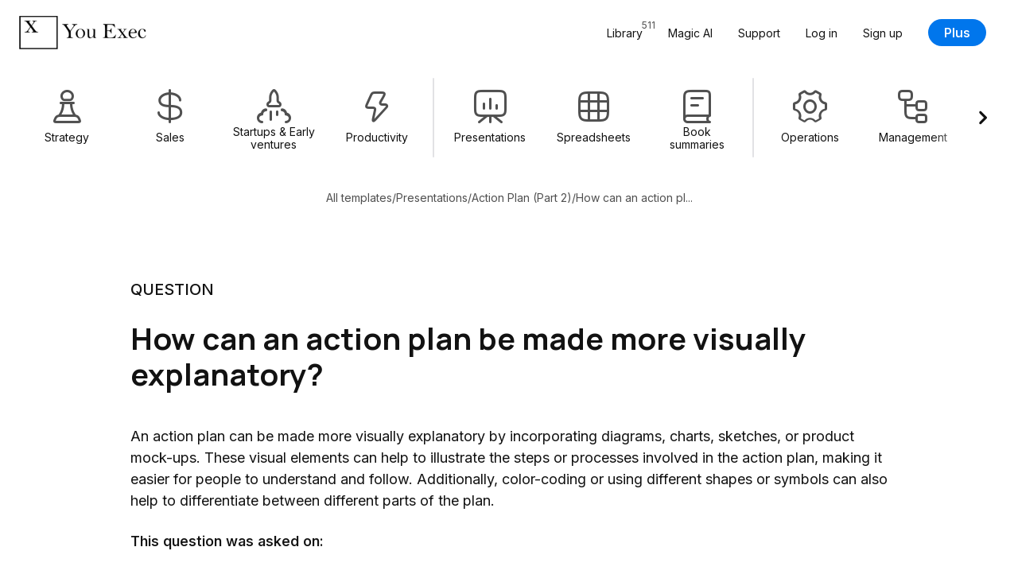

--- FILE ---
content_type: text/html; charset=UTF-8
request_url: https://youexec.com/questions/how-can-an-action-plan-be-made-more-visually-explanator
body_size: 43166
content:




<!DOCTYPE html>
<html lang="en">
    <head>

        
        <script>(function(w,d,s,l,i){w[l]=w[l]||[];w[l].push({'gtm.start':
            new Date().getTime(),event:'gtm.js'});var f=d.getElementsByTagName(s)[0],
            j=d.createElement(s),dl=l!='dataLayer'?'&l='+l:'';j.async=true;j.src=
            'https://www.googletagmanager.com/gtm.js?id='+i+dl;f.parentNode.insertBefore(j,f);
            })(window,document,'script','dataLayer','GTM-5HKFJ6RJ');
        </script>
        



        

        
        <meta charset="utf-8">
        <meta http-equiv="X-UA-Compatible" content="ie=edge">
        <meta name="viewport" content="width=device-width, initial-scale=1, shrink-to-fit=no">
         <link rel="canonical" href="https://youexec.com/questions/how-can-an-action-plan-be-made-more-visually-explanator"> 
        <meta property="title" content="How can an action plan be made more visually explanatory?"/>
        <meta name="description" content="An action plan can be made more visually explanatory by incorporating diagrams, charts, sketches, or product mock-ups. These visual elements can help to illu..."/>
        <title>How can an action plan be made more visually explanatory?</title>

        
        

        
        

            
        



        

        
        <meta itemprop="name" content="How can an action plan be made more visually explanatory?">
        <meta itemprop="url" content="https://youexec.com/questions/how-can-an-action-plan-be-made-more-visually-explanator">
        <meta itemprop="thumbnailUrl" content="https://d1fa9n6k2ql7on.cloudfront.net/YDMSEG05DSRU5S41690600253.gif">
        <meta itemprop="image" content="https://d1fa9n6k2ql7on.cloudfront.net/YDMSEG05DSRU5S41690600253.gif">

        
        <meta property="og:type" content="website"/>
        <meta property="og:title" content="How can an action plan be made more visually explanatory?"/>
        <meta property="og:description" content="An action plan can be made more visually explanatory by incorporating diagrams, charts, sketches, or product mock-ups. These visual elements can help to illu..."/>
        <meta property="og:image" content="https://d1fa9n6k2ql7on.cloudfront.net/YDMSEG05DSRU5S41690600253.gif"/>
         <meta property=”og:url” content="https://youexec.com/questions/how-can-an-action-plan-be-made-more-visually-explanator"/> 
        <meta property="og:locale" content=""/>
        <meta property="og:site_name" content="You Exec"/>

        
        <meta name="twitter:card" content="summary_large_image"/>
        <meta name="twitter:site" content="@youexec"/>
        <meta name="twitter:title" content="How can an action plan be made more visually explanatory?"/>
        <meta name="twitter:description" content="An action plan can be made more visually explanatory by incorporating diagrams, charts, sketches, or product mock-ups. These visual elements can help to illu..."/>
        <meta name="twitter:image:src" content="https://d1fa9n6k2ql7on.cloudfront.net/YDMSEG05DSRU5S41690600253.gif"/>
        <meta name="twitter:creator" content="@youexec">

        
        <link rel="shortcut icon" type="image/png" href="/assets/favicon.png">
        <link rel="apple-touch-icon" href="/assets/favicon.png"/>



        

        
        <link href="https://cdn.jsdelivr.net/npm/bootstrap@5.1.3/dist/css/bootstrap.min.css" rel="stylesheet" integrity="sha384-1BmE4kWBq78iYhFldvKuhfTAU6auU8tT94WrHftjDbrCEXSU1oBoqyl2QvZ6jIW3" crossorigin="anonymous">

        
        <link rel="stylesheet" href="https://d17xm8f84er56d.cloudfront.net/libs/magnific-popup.min.css?20251213" media="print" onload="this.media='all'">
        <noscript><link rel="stylesheet" href="https://d17xm8f84er56d.cloudfront.net/libs/magnific-popup.min.css?20251213"></noscript>

        
        <link rel="preconnect" href="https://fonts.googleapis.com">
        <link rel="preconnect" href="https://fonts.gstatic.com" crossorigin>

        
        <link href="https://fonts.googleapis.com/css2?family=Inter:wght@400..700&family=Manrope:wght@600..800&display=swap" rel="stylesheet">

        
        <link rel="stylesheet" href="https://use.hugeicons.com/font/icons.css" media="print" onload="this.media='all'">
        <noscript><link rel="stylesheet" href="https://use.hugeicons.com/font/icons.css"></noscript>

        
        

        
        <link rel="stylesheet" href="/assets/stylesheets/common/main.css?20251213">

        
        <link rel="stylesheet" href="https://cdn.jsdelivr.net/npm/swiper@11/swiper-bundle.min.css" media="print" onload="this.media='all'">
        <noscript><link rel="stylesheet" href="https://cdn.jsdelivr.net/npm/swiper@11/swiper-bundle.min.css"></noscript>

        
        

        
        <script src="https://code.jquery.com/jquery-3.3.1.min.js" crossorigin="anonymous"></script>



        
        <script>
            !function(f,b,e,v,n,t,s)
            {if(f.fbq)return;n=f.fbq=function(){n.callMethod?
            n.callMethod.apply(n,arguments):n.queue.push(arguments)};
            if(!f._fbq)f._fbq=n;n.push=n;n.loaded=!0;n.version='2.0';
            n.queue=[];t=b.createElement(e);t.async=!0;
            t.src=v;s=b.getElementsByTagName(e)[0];
            s.parentNode.insertBefore(t,s)}(window, document,'script',
            'https://connect.facebook.net/en_US/fbevents.js');
            fbq('init', '701205013633113');
            fbq('track', 'PageView');
        </script>
        <noscript><img height="1" width="1" style="display:none" src="https://www.facebook.com/tr?id=701205013633113&ev=PageView&noscript=1"/></noscript>
        

    </head>
    <body>

        
        <noscript><iframe src="https://www.googletagmanager.com/ns.html?id=GTM-5HKFJ6RJ" height="0" width="0" style="display:none;visibility:hidden"></iframe></noscript>
        



        

    

<div class="container-fluid" id="navbar">
    <div class="row">
        <div class="col-12 max-width-large">
            <nav class="navbar navbar-expand-lg user-select-none">

                <a class="you-exec-logo" href="/">
                    <img src="https://d17xm8f84er56d.cloudfront.net/global/logo-long-black.webp" alt="You Exec" width="160" height="42">
                </a>

                
                

                <button class="navbar-toggler collapsed" type="button" data-bs-toggle="collapse" data-bs-target="#navbarSupportedContent" aria-controls="navbarSupportedContent" aria-expanded="false" aria-label="Toggle navigation">
                    <div class="nav-toggler-burger">
                        <span></span>
                        <span></span>
                        <span></span>
                    </div>
                </button>

                <div class="collapse navbar-collapse" id="navbarSupportedContent">
                    <ul class="navbar-nav ms-auto my-3 my-lg-0 align-items-start align-items-lg-center">
                        <li class="nav-item">
                            <a class="nav-link position-relative" href="/library">
                                <span>Library</span>
                                <span class="position-lg-absolute top-0 end-0 text-secondary fs-12 ms-2 ms-lg-0">511</span>
                            </a>
                        </li>
                        <li class="nav-item">
                            <a class="nav-link" href="/magic">Magic AI</a>
                        </li>
                        <li class="nav-item">
                            <a class="nav-link" href="/contact">Support</a>
                        </li>

                        

                            <li class="nav-item">
                                <a class="nav-link" href="/login">Log in</a>
                            </li>
                            <li class="nav-item">
                                <a class="nav-link" href="/free">Sign up</a>
                            </li>
                            <li class="nav-item ms-0 ms-lg-3 mt-3 mt-lg-0 d-flex align-items-center">
                                <a class="btn btn-primary" href="/plus">Plus</a>
                            </li>

                        

                    </ul>
                </div>

            </nav>
        </div>
    </div>
</div>

    
<div class="container-fluid">
    <div class="row">
        <div class="col-12 max-width-large filters-container py-3 user-select-none">
            <div class="swiper filters-swiper">
                <div class="swiper-wrapper d-flex text-center cursor-grab">

                    

<a href="/library/strategy" class="swiper-slide filters-category-button d-flex flex-column align-items-center ">

    <i class="hgi hgi-stroke hgi-chess-pawn"></i>

    <div class="name">Strategy</div>

    








    <div class="action-icon d-flex align-items-center justify-content-center xsmall primary">

        

            <svg xmlns="http://www.w3.org/2000/svg" width="14" height="14" fill="none" viewBox="0 0 14 14">
                <path stroke="#121212" stroke-linecap="round" stroke-linejoin="round" stroke-width="2" d="M10.92 3 3 10.92m7.92 0L3 3"/>
            </svg>

        
    </div>






</a>

<a href="/library/sales" class="swiper-slide filters-category-button d-flex flex-column align-items-center ">

    <i class="hgi hgi-stroke hgi-dollar-02"></i>

    <div class="name">Sales</div>

    








    <div class="action-icon d-flex align-items-center justify-content-center xsmall primary">

        

            <svg xmlns="http://www.w3.org/2000/svg" width="14" height="14" fill="none" viewBox="0 0 14 14">
                <path stroke="#121212" stroke-linecap="round" stroke-linejoin="round" stroke-width="2" d="M10.92 3 3 10.92m7.92 0L3 3"/>
            </svg>

        
    </div>






</a>

<a href="/library/startups" class="swiper-slide filters-category-button d-flex flex-column align-items-center ">

    <i class="hgi hgi-stroke hgi-rocket-02"></i>

    <div class="name">Startups &amp; Early ventures</div>

    








    <div class="action-icon d-flex align-items-center justify-content-center xsmall primary">

        

            <svg xmlns="http://www.w3.org/2000/svg" width="14" height="14" fill="none" viewBox="0 0 14 14">
                <path stroke="#121212" stroke-linecap="round" stroke-linejoin="round" stroke-width="2" d="M10.92 3 3 10.92m7.92 0L3 3"/>
            </svg>

        
    </div>






</a>

<a href="/library/productivity" class="swiper-slide filters-category-button d-flex flex-column align-items-center ">

    <i class="hgi hgi-stroke hgi-zap"></i>

    <div class="name">Productivity</div>

    








    <div class="action-icon d-flex align-items-center justify-content-center xsmall primary">

        

            <svg xmlns="http://www.w3.org/2000/svg" width="14" height="14" fill="none" viewBox="0 0 14 14">
                <path stroke="#121212" stroke-linecap="round" stroke-linejoin="round" stroke-width="2" d="M10.92 3 3 10.92m7.92 0L3 3"/>
            </svg>

        
    </div>






</a>


<div class="swiper-slide filters-divider"></div>

<a href="/library/presentations" class="swiper-slide filters-category-button d-flex flex-column align-items-center ">

    <i class="hgi hgi-stroke hgi-presentation-bar-chart-01"></i>

    <div class="name">Presentations</div>

    








    <div class="action-icon d-flex align-items-center justify-content-center xsmall primary">

        

            <svg xmlns="http://www.w3.org/2000/svg" width="14" height="14" fill="none" viewBox="0 0 14 14">
                <path stroke="#121212" stroke-linecap="round" stroke-linejoin="round" stroke-width="2" d="M10.92 3 3 10.92m7.92 0L3 3"/>
            </svg>

        
    </div>






</a>

<a href="/library/spreadsheets" class="swiper-slide filters-category-button d-flex flex-column align-items-center ">

    <i class="hgi hgi-stroke hgi-grid-table"></i>

    <div class="name">Spreadsheets</div>

    








    <div class="action-icon d-flex align-items-center justify-content-center xsmall primary">

        

            <svg xmlns="http://www.w3.org/2000/svg" width="14" height="14" fill="none" viewBox="0 0 14 14">
                <path stroke="#121212" stroke-linecap="round" stroke-linejoin="round" stroke-width="2" d="M10.92 3 3 10.92m7.92 0L3 3"/>
            </svg>

        
    </div>






</a>

<a href="/library/book-summaries" class="swiper-slide filters-category-button d-flex flex-column align-items-center ">

    <i class="hgi hgi-stroke hgi-book-02"></i>

    <div class="name">Book summaries</div>

    








    <div class="action-icon d-flex align-items-center justify-content-center xsmall primary">

        

            <svg xmlns="http://www.w3.org/2000/svg" width="14" height="14" fill="none" viewBox="0 0 14 14">
                <path stroke="#121212" stroke-linecap="round" stroke-linejoin="round" stroke-width="2" d="M10.92 3 3 10.92m7.92 0L3 3"/>
            </svg>

        
    </div>






</a>


<div class="swiper-slide filters-divider"></div>

<a href="/library/operations" class="swiper-slide filters-category-button d-flex flex-column align-items-center ">

    <i class="hgi hgi-stroke hgi-settings-02"></i>

    <div class="name">Operations</div>

    








    <div class="action-icon d-flex align-items-center justify-content-center xsmall primary">

        

            <svg xmlns="http://www.w3.org/2000/svg" width="14" height="14" fill="none" viewBox="0 0 14 14">
                <path stroke="#121212" stroke-linecap="round" stroke-linejoin="round" stroke-width="2" d="M10.92 3 3 10.92m7.92 0L3 3"/>
            </svg>

        
    </div>






</a>

<a href="/library/management" class="swiper-slide filters-category-button d-flex flex-column align-items-center ">

    <i class="hgi hgi-stroke hgi-hierarchy-square-01"></i>

    <div class="name">Management</div>

    








    <div class="action-icon d-flex align-items-center justify-content-center xsmall primary">

        

            <svg xmlns="http://www.w3.org/2000/svg" width="14" height="14" fill="none" viewBox="0 0 14 14">
                <path stroke="#121212" stroke-linecap="round" stroke-linejoin="round" stroke-width="2" d="M10.92 3 3 10.92m7.92 0L3 3"/>
            </svg>

        
    </div>






</a>

<a href="/library/human-resources" class="swiper-slide filters-category-button d-flex flex-column align-items-center ">

    <i class="hgi hgi-stroke hgi-user-multiple-02"></i>

    <div class="name">Human Resources</div>

    








    <div class="action-icon d-flex align-items-center justify-content-center xsmall primary">

        

            <svg xmlns="http://www.w3.org/2000/svg" width="14" height="14" fill="none" viewBox="0 0 14 14">
                <path stroke="#121212" stroke-linecap="round" stroke-linejoin="round" stroke-width="2" d="M10.92 3 3 10.92m7.92 0L3 3"/>
            </svg>

        
    </div>






</a>

<a href="/library/project-management" class="swiper-slide filters-category-button d-flex flex-column align-items-center ">

    <i class="hgi hgi-stroke hgi-task-02"></i>

    <div class="name">Project management</div>

    








    <div class="action-icon d-flex align-items-center justify-content-center xsmall primary">

        

            <svg xmlns="http://www.w3.org/2000/svg" width="14" height="14" fill="none" viewBox="0 0 14 14">
                <path stroke="#121212" stroke-linecap="round" stroke-linejoin="round" stroke-width="2" d="M10.92 3 3 10.92m7.92 0L3 3"/>
            </svg>

        
    </div>






</a>
                    
                </div>

                <div class="filters-arrow prev">
                    








    <div class="action-icon d-flex align-items-center justify-content-center xlarge ">

        

            <svg xmlns="http://www.w3.org/2000/svg" width="14" height="14" fill="none" viewBox="0 0 14 14">
                <path stroke="#121212" stroke-linecap="round" stroke-linejoin="round" stroke-width="2.2" d="M8.778 2.333 4.11 7l4.667 4.667"/>
            </svg>

        
    </div>






                </div>
                <div class="filters-arrow next">
                    








    <div class="action-icon d-flex align-items-center justify-content-center xlarge ">

        

            <svg xmlns="http://www.w3.org/2000/svg" width="14" height="14" fill="none" viewBox="0 0 14 14">
                <path stroke="#121212" stroke-linecap="round" stroke-linejoin="round" stroke-width="2.2" d="M5.445 2.333 10.11 7l-4.666 4.666"/>
            </svg>

        
    </div>






                </div>
            </div>
        </div>
    </div>
</div>


    

    
<div class="container-fluid pt-4 d-none d-lg-block">
    <div class="row">
        <div class="col-12 max-width-medium text-center">

            <div class="d-flex flex-wrap align-items-center justify-content-center gap-8 fs-14 text-secondary">
                <a class="text-secondary" href="/library">All templates</a>
                <div>/</div>
                <a class="text-secondary" href="/library/presentations">Presentations</a>
                <div>/</div>
                <a class="text-secondary" href="/resources/action-plan-template-part-2">Action Plan (Part 2)</a>
                <div>/</div>
                <div>How can an action pl...</div>
            </div>

        </div>
    </div>
</div>


<div class="container-fluid section-padding">
    <div class="row">
        <div class="col-12 max-width-medium">

            
            

            <p class="subhead small text-uppercase">Question</p>

            <h1 class="h4 heading-padding-small mt-4">How can an action plan be made more visually explanatory?</h1>

            <p class="fs-16 fs-md-18">An action plan can be made more visually explanatory by incorporating diagrams, charts, sketches, or product mock-ups. These visual elements can help to illustrate the steps or processes involved in the action plan, making it easier for people to understand and follow. Additionally, color-coding or using different shapes or symbols can also help to differentiate between different parts of the plan.</p>

            <p class="fw-550 fs-16 fs-md-18 mt-4">This question was asked on:</p>

            <p class="fs-16 fs-md-18 text-secondary mt-4">According to Harvard Business Review, businesses with well-defined action plans were 3.5 times more likely to out-perform competitors. This standard action plan provides ample room for sketches or product mock-ups and is better for ideas that need to be explained visually. Of course, you can always replace the images with words instead. (Slide 7)</p>

            <div class="d-flex align-items-center flex-wrap gap-32 mt-5">
                <a href="/resources/action-plan-template-part-2" class="btn btn-primary large">View presentation</a>
                





<a href="#preview">
    <span class="action-link large primary d-inline-flex align-items-center justify-content-center">
        <span>Preview</span>

        <svg xmlns="http://www.w3.org/2000/svg" width="8" height="9" fill="none" viewBox="0 0 8 9">
            <path stroke="#121212" stroke-linecap="round" stroke-linejoin="round" stroke-width="1.6" d="m2.5 1.5 3 3-3 3"/>
        </svg>
    </span>
</a>



            </div>

        </div>
    </div>
</div>



<div class="section-padding-small">
    <div class="container-fluid light-section">
        <div class="row">
            <div class="col-12 max-width-small text-center">

                <h3 class="heading-padding-small">Asked on</h3>

                

<div class="resource-card">

    <a href="/resources/action-plan-template-part-2" target="_blank">
        <div class="img-container slide-aspect-ratio border skeleton-box ">
            <img class="lazyload" src="/assets/images/transparent.png" data-src="https://d1fa9n6k2ql7on.cloudfront.net/YDMSEG05DSRU5S41690600253.gif" width="700" height="395" alt="Preview of Action Plan (Part 2)" />
        </div>
    </a>

    <div class="resource-details d-flex flex-column">

        <div class="resource-title-container d-flex align-items-center justify-content-between">

            <a href="/resources/action-plan-template-part-2" target="_blank">
                <div class="d-flex align-items-center gap-10">
                    <h6 class="resource-title text-dark font-inter">
                        Action Plan (Part 2)
                        
                        
                    </h6>
                </div>
            </a>

            <div class="resource-buttons d-flex align-items-center gap-10">
                <a href="/resources/action-plan-template-part-2" class="btn btn-primary">Download</a>

                
                    <a href="/share/action2" class="btn btn-outline-primary">Share</a>
                

                
            </div>
        </div>

        

<div class="resource-meta fs-14 text-secondary text-uppercase d-flex align-items-center gap-10 flex-wrap">

    <div class="meta">Presentation</div>

    
        <div class="interpunct small"></div>
        <div class="meta always-show">31 Slides</div>
    

    
        <div class="interpunct small"></div>
        <div class="meta">3 Formats</div>
    

</div>
    </div>

</div>

            </div>
        </div>
    </div>
</div>




    <div class="container-fluid section-padding" id="preview">
        <div class="row">

            <div class="col-12 max-width-medium">
                <h3 class="heading-padding-normal text-center">
                    Preview (31 slides)
                </h3>
            </div>

            



<div class="marquee-group large">

    
        



<div class="marquee user-select-none" data-speed="speed">
    <div class="marquee-list">
        
            <div class="marquee-slide">
                <div class="img-container slide-aspect-ratio border skeleton-box">
                    <img class="lightbox-img lazyload" src="/assets/images/transparent.png" data-src="https://d1fa9n6k2ql7on.cloudfront.net/JORQEYZAXWOVTGH1690602275.gif" width="420px" height="238px" alt="Title Slide preview">
                </div>
            </div>
        
            <div class="marquee-slide">
                <div class="img-container slide-aspect-ratio border skeleton-box">
                    <img class="lightbox-img lazyload" src="/assets/images/transparent.png" data-src="https://d1fa9n6k2ql7on.cloudfront.net/CTEXA087QV4MMB41690602322.gif" width="420px" height="238px" alt="Action Plan Slide preview">
                </div>
            </div>
        
            <div class="marquee-slide">
                <div class="img-container slide-aspect-ratio border skeleton-box">
                    <img class="lightbox-img lazyload" src="/assets/images/transparent.png" data-src="https://d1fa9n6k2ql7on.cloudfront.net/DHBJNV3DTIPCCUD1690602352.gif" width="420px" height="238px" alt="Team Action Tracker Slide preview">
                </div>
            </div>
        
            <div class="marquee-slide">
                <div class="img-container slide-aspect-ratio border skeleton-box">
                    <img class="lightbox-img lazyload" src="/assets/images/transparent.png" data-src="https://d1fa9n6k2ql7on.cloudfront.net/1JJ183PYGEVH0S71690602386.png" width="420px" height="238px" alt="Action Plan Slide preview">
                </div>
            </div>
        
            <div class="marquee-slide">
                <div class="img-container slide-aspect-ratio border skeleton-box">
                    <img class="lightbox-img lazyload" src="/assets/images/transparent.png" data-src="https://d1fa9n6k2ql7on.cloudfront.net/85AXMVFQKC3WCP71690602416.png" width="420px" height="238px" alt="Monthly Goals Slide preview">
                </div>
            </div>
        
            <div class="marquee-slide">
                <div class="img-container slide-aspect-ratio border skeleton-box">
                    <img class="lightbox-img lazyload" src="/assets/images/transparent.png" data-src="https://d1fa9n6k2ql7on.cloudfront.net/OZ2Q5S5TKV8PV5H1690602467.gif" width="420px" height="238px" alt="Solution Board Slide preview">
                </div>
            </div>
        
            <div class="marquee-slide">
                <div class="img-container slide-aspect-ratio border skeleton-box">
                    <img class="lightbox-img lazyload" src="/assets/images/transparent.png" data-src="https://d1fa9n6k2ql7on.cloudfront.net/Z4TZXSL2IILXNM31690602506.png" width="420px" height="238px" alt="Action Steps Slide preview">
                </div>
            </div>
        
            <div class="marquee-slide">
                <div class="img-container slide-aspect-ratio border skeleton-box">
                    <img class="lightbox-img lazyload" src="/assets/images/transparent.png" data-src="https://d1fa9n6k2ql7on.cloudfront.net/4N5HN0RI4GLIXIN1690602541.png" width="420px" height="238px" alt="Team Action Plan Slide preview">
                </div>
            </div>
        
            <div class="marquee-slide">
                <div class="img-container slide-aspect-ratio border skeleton-box">
                    <img class="lightbox-img lazyload" src="/assets/images/transparent.png" data-src="https://d1fa9n6k2ql7on.cloudfront.net/OJ0I80VEQRNBQ5A1690602584.gif" width="420px" height="238px" alt="Action Priority Chart Slide preview">
                </div>
            </div>
        
            <div class="marquee-slide">
                <div class="img-container slide-aspect-ratio border skeleton-box">
                    <img class="lightbox-img lazyload" src="/assets/images/transparent.png" data-src="https://d1fa9n6k2ql7on.cloudfront.net/XP293QSRBMFROER1690602609.png" width="420px" height="238px" alt="Action Item Prioritization Slide preview">
                </div>
            </div>
        
            <div class="marquee-slide">
                <div class="img-container slide-aspect-ratio border skeleton-box">
                    <img class="lightbox-img lazyload" src="/assets/images/transparent.png" data-src="https://d1fa9n6k2ql7on.cloudfront.net/FSFHNB6XL4EVINK1690602654.gif" width="420px" height="238px" alt="Action Item Matrix Slide preview">
                </div>
            </div>
        
    </div>
</div>
    

    
        



<div class="marquee user-select-none" data-speed="speed">
    <div class="marquee-list">
        
            <div class="marquee-slide">
                <div class="img-container slide-aspect-ratio border skeleton-box">
                    <img class="lightbox-img lazyload" src="/assets/images/transparent.png" data-src="https://d1fa9n6k2ql7on.cloudfront.net/EEUDCH266FDRU3U1690602682.gif" width="420px" height="238px" alt="Action Priority Matrix Slide preview">
                </div>
            </div>
        
            <div class="marquee-slide">
                <div class="img-container slide-aspect-ratio border skeleton-box">
                    <img class="lightbox-img lazyload" src="/assets/images/transparent.png" data-src="https://d1fa9n6k2ql7on.cloudfront.net/QMQHWHEBA5OPPHW1690602714.png" width="420px" height="238px" alt="Action Priority Matrix Slide preview">
                </div>
            </div>
        
            <div class="marquee-slide">
                <div class="img-container slide-aspect-ratio border skeleton-box">
                    <img class="lightbox-img lazyload" src="/assets/images/transparent.png" data-src="https://d1fa9n6k2ql7on.cloudfront.net/YTRV2Q1YD0JP25E1690602740.gif" width="420px" height="238px" alt="Eisenhower Matrix Slide preview">
                </div>
            </div>
        
            <div class="marquee-slide">
                <div class="img-container slide-aspect-ratio border skeleton-box">
                    <img class="lightbox-img lazyload" src="/assets/images/transparent.png" data-src="https://d1fa9n6k2ql7on.cloudfront.net/ORUJERRBUQZR63X1690602775.gif" width="420px" height="238px" alt="Strategy Scorecard Plan Slide preview">
                </div>
            </div>
        
            <div class="marquee-slide">
                <div class="img-container slide-aspect-ratio border skeleton-box">
                    <img class="lightbox-img lazyload" src="/assets/images/transparent.png" data-src="https://d1fa9n6k2ql7on.cloudfront.net/BAZ25PFB9DVQT9W1690602819.png" width="420px" height="238px" alt="FMEA Action Priority Slide preview">
                </div>
            </div>
        
            <div class="marquee-slide">
                <div class="img-container slide-aspect-ratio border skeleton-box">
                    <img class="lightbox-img lazyload" src="/assets/images/transparent.png" data-src="https://d1fa9n6k2ql7on.cloudfront.net/PEML34GPPD39G3V1690602983.png" width="420px" height="238px" alt="Correction and Prevention Slide preview">
                </div>
            </div>
        
            <div class="marquee-slide">
                <div class="img-container slide-aspect-ratio border skeleton-box">
                    <img class="lightbox-img lazyload" src="/assets/images/transparent.png" data-src="https://d1fa9n6k2ql7on.cloudfront.net/TFK5H0NEU0Z4E6P1690603026.gif" width="420px" height="238px" alt="Improvement Action Plan Slide preview">
                </div>
            </div>
        
            <div class="marquee-slide">
                <div class="img-container slide-aspect-ratio border skeleton-box">
                    <img class="lightbox-img lazyload" src="/assets/images/transparent.png" data-src="https://d1fa9n6k2ql7on.cloudfront.net/DYYSA6AXIR186X21690603070.png" width="420px" height="238px" alt="Issue-Based Action Plan Slide preview">
                </div>
            </div>
        
            <div class="marquee-slide">
                <div class="img-container slide-aspect-ratio border skeleton-box">
                    <img class="lightbox-img lazyload" src="/assets/images/transparent.png" data-src="https://d1fa9n6k2ql7on.cloudfront.net/9D5S64JFSLQ3FWI1690603106.gif" width="420px" height="238px" alt="Project Action Timeline Slide preview">
                </div>
            </div>
        
            <div class="marquee-slide">
                <div class="img-container slide-aspect-ratio border skeleton-box">
                    <img class="lightbox-img lazyload" src="/assets/images/transparent.png" data-src="https://d1fa9n6k2ql7on.cloudfront.net/I79HJR0O9EQS09D1690603139.png" width="420px" height="238px" alt="Goal-Based Action Plan Slide preview">
                </div>
            </div>
        
            <div class="marquee-slide">
                <div class="img-container slide-aspect-ratio border skeleton-box">
                    <img class="lightbox-img lazyload" src="/assets/images/transparent.png" data-src="https://d1fa9n6k2ql7on.cloudfront.net/ECFZ0G8YCFHAW361690603178.png" width="420px" height="238px" alt="Plan Ownership Slide preview">
                </div>
            </div>
        
    </div>
</div>
    

    
        



<div class="marquee user-select-none" data-speed="speed">
    <div class="marquee-list">
        
            <div class="marquee-slide">
                <div class="img-container slide-aspect-ratio border skeleton-box">
                    <img class="lightbox-img lazyload" src="/assets/images/transparent.png" data-src="https://d1fa9n6k2ql7on.cloudfront.net/2EA8DV1RDSZ2GA31690603214.png" width="420px" height="238px" alt="Atomic Habit Action Tracker Slide preview">
                </div>
            </div>
        
            <div class="marquee-slide">
                <div class="img-container slide-aspect-ratio border skeleton-box">
                    <img class="lightbox-img lazyload" src="/assets/images/transparent.png" data-src="https://d1fa9n6k2ql7on.cloudfront.net/ZJU6L0SJJV0QGBD1690603236.gif" width="420px" height="238px" alt="Atomic Habit Calendar Slide preview">
                </div>
            </div>
        
            <div class="marquee-slide">
                <div class="img-container slide-aspect-ratio border skeleton-box">
                    <img class="lightbox-img lazyload" src="/assets/images/transparent.png" data-src="https://d1fa9n6k2ql7on.cloudfront.net/19UTUK3LHYN9SPX1690604122.gif" width="420px" height="238px" alt="SMART Action Plan Slide preview">
                </div>
            </div>
        
            <div class="marquee-slide">
                <div class="img-container slide-aspect-ratio border skeleton-box">
                    <img class="lightbox-img lazyload" src="/assets/images/transparent.png" data-src="https://d1fa9n6k2ql7on.cloudfront.net/P3P36D6T0ZYTRGH1690603309.png" width="420px" height="238px" alt="Sales Action Plan Slide preview">
                </div>
            </div>
        
            <div class="marquee-slide">
                <div class="img-container slide-aspect-ratio border skeleton-box">
                    <img class="lightbox-img lazyload" src="/assets/images/transparent.png" data-src="https://d1fa9n6k2ql7on.cloudfront.net/Z5JV6U9725N9B1C1690603343.png" width="420px" height="238px" alt="SMART Action Plan Worksheet Slide preview">
                </div>
            </div>
        
            <div class="marquee-slide">
                <div class="img-container slide-aspect-ratio border skeleton-box">
                    <img class="lightbox-img lazyload" src="/assets/images/transparent.png" data-src="https://d1fa9n6k2ql7on.cloudfront.net/FNRH2HYR0OMHGIB1690603382.gif" width="420px" height="238px" alt="100-Day Action Plan Slide preview">
                </div>
            </div>
        
            <div class="marquee-slide">
                <div class="img-container slide-aspect-ratio border skeleton-box">
                    <img class="lightbox-img lazyload" src="/assets/images/transparent.png" data-src="https://d1fa9n6k2ql7on.cloudfront.net/5DIIBT16QPTM52D1690603409.gif" width="420px" height="238px" alt="100-Day Action Plan Slide preview">
                </div>
            </div>
        
            <div class="marquee-slide">
                <div class="img-container slide-aspect-ratio border skeleton-box">
                    <img class="lightbox-img lazyload" src="/assets/images/transparent.png" data-src="https://d1fa9n6k2ql7on.cloudfront.net/KIPOSIL187VJ3E41690603447.gif" width="420px" height="238px" alt="30-60-90-Day Plane Slide preview">
                </div>
            </div>
        
            <div class="marquee-slide">
                <div class="img-container slide-aspect-ratio border skeleton-box">
                    <img class="lightbox-img lazyload" src="/assets/images/transparent.png" data-src="https://d1fa9n6k2ql7on.cloudfront.net/6ZDPXQ9WLNQUPUP1690603466.gif" width="420px" height="238px" alt="30-60-90-Day Plan Slide preview">
                </div>
            </div>
        
    </div>
</div>
    

</div>
        </div>
    </div>








    <div class="section-padding">
        <div class="container-fluid section-padding capture-cta position-relative" id="captureCta">
            <div class="row">
                <div class="col-12 max-width-medium text-center section-padding">

                    <img class="position-absolute w-100 h-100 object-fit-cover top-0 start-0 z-index-negative" src="/assets/images/common/software-colors-bg.webp" alt="" style="opacity: 0.3">

                    <h3>
                        Join for free.<br>
                        Get new presentations each week.
                    </h3>

                    <p class="subhead small text-secondary py-4 py-md-5">
                        Receive new free presentations every Monday to your inbox.<br>
                        Full content, complete versions — No credit card required.
                    </p>

                    <div class="text-center max-width-small">
                        
<div class="free-auto-container horizontal d-flex flex-column align-items-center justify-content-center gap-16 w-100">

    <form action="/free-auto" class="coffee-level-form text-center w-100">

        <div class="input-wrapper with-btn large">
            <input type="email" name="e" id="free-auto-email" class="custom-input w-100 " placeholder="you@awesome.com" value="" maxlength="254" required>
            <button type="submit" class="btn btn-primary">Join</button>
        </div>
        <button type="submit" class="btn btn-primary mt-3 mx-auto input-wrapper-mobile-btn">Join</button>

        
        <input type="hidden" name="fn" value="">
        <input type="hidden" name="ln" value="">
        <input type="hidden" name="r" value="">
        <input type="hidden" name="w" value="">
        <input type="hidden" name="m" value="question-capture">
        <input type="hidden" name="dc" value="">
        <input type="hidden" name="plr" value="">
        <input type="hidden" name="lmt" value="">

        <input type="hidden" name="sr" value="action2">
        <input type="hidden" name="sl" value='en'>

        
        
        <input style="display:none;" type="text" name="gs" class="goldenSyrup" value="">

        
        <input type="hidden" name="cl" class="coffee-level" value="0">

    </form>

    
    



    <div class="line-middle-text">
        <div class="line"></div>
        <div class="text-secondary fs-14 fw-450">OR</div>
        <div class="line"></div>
    </div>

    <div class="google-auth-btn outline" style="display: none;">
        <div class="g_id_signin" data-type="standard" data-shape="pill" data-theme="outline" data-text="continue_with" data-size="large" data-logo_alignment="left"></div>
    </div>


</div>

                    </div>

                </div>
            </div>
        </div>
    </div>





<div class="container-fluid section-padding">
    <div class="row">
        <div class="col-12 max-width-medium">

            <h3 class="heading-padding-large text-center">Trusted by top partners</h3>

            <div class="customer-logos-container d-flex align-items-center justify-content-center">
                <div class="customer-logo gsap-fade-in-up">
                    <img src="/assets/images/landing/customers/mckinsey-logo.svg" width="160" height="42" alt="McKinsey & Company">
                </div>
                <div class="customer-logo gsap-fade-in-up">
                    <img src="/assets/images/landing/customers/accenture-logo.svg" width="100" height="42" alt="Accenture">
                </div>
                <div class="customer-logo gsap-fade-in-up">
                    <img src="/assets/images/landing/customers/goldman-logo.svg" width="160" height="42" alt="Goldman Sachs">
                </div>
                <div class="customer-logo gsap-fade-in-up">
                    <img src="/assets/images/landing/customers/pandg-logo.svg" width="100" height="42" alt="P&G">
                </div>
                <div class="customer-logo gsap-fade-in-up">
                    <img src="/assets/images/landing/customers/deloitte-logo.svg" width="160" height="42" alt="Deloitte">
                </div>
            </div>

        </div>
    </div>
</div>



    



<div class="container-fluid footer" id="footer">
    <div class="row">
        <div class="col-12 max-width-large">

            <div class="upper-part d-flex align-items-center justify-content-between flex-column flex-md-row gap-42">
                <a class="you-exec-logo" href="/">
                    <img src="https://d17xm8f84er56d.cloudfront.net/global/logo-long-black.webp" alt="You Exec" width="160" height="42">
                </a>

                <ul class="list-unstyled d-flex align-items-center flex-column flex-md-row gap-24 p-0 m-0 fs-14">
                    <li><a class="text-secondary" href="/">Home</a></li>
                    <li><a class="text-secondary" href="/library">Library</a></li>
                    <li><a class="text-secondary" href="/magic">Magic AI</a></li>
                    <li><a class="text-secondary" href="/contact">Support</a></li>
                    
                        <li><a class="text-secondary" href="/login">Log in</a></li>
                        <li><a class="text-secondary" href="/free">Sign up</a></li>
                    
                    <li><a class="text-secondary" href="/plus">Plus</a></li>
                </ul>
            </div>
        </div>
    </div>
    <div class="row">
        <div class="col-12 max-width-large">
            <div class="lower-part d-flex align-items-center justify-content-between flex-column flex-md-row gap-16 text-secondary fs-14">
                <p>You Exec LLC © All rights reserved. <a href="/legal" class="text-decoration-underline text-nowrap text-secondary">Terms & Privacy</a></p>
                <p>United States</p>
            </div>
        </div>
    </div>
</div>





        
        <script src="https://cdn.jsdelivr.net/npm/bootstrap@5.1.3/dist/js/bootstrap.bundle.min.js" integrity="sha384-ka7Sk0Gln4gmtz2MlQnikT1wXgYsOg+OMhuP+IlRH9sENBO0LRn5q+8nbTov4+1p" crossorigin="anonymous"></script>

        
        <script> window.lazySizesConfig = window.lazySizesConfig || {}; window.lazySizesConfig.preloadAfterLoad = true; </script>
        <script src="https://cdnjs.cloudflare.com/ajax/libs/lazysizes/5.3.2/lazysizes.min.js"></script>

        
        <script src="https://cdnjs.cloudflare.com/ajax/libs/lazysizes/5.3.2/plugins/unveilhooks/ls.unveilhooks.min.js"></script>

        
        <script>var magnificPopupSrc = "https://d17xm8f84er56d.cloudfront.net/libs/jquery.magnific-popup.min.js?20251213";</script>

        
        <script src="https://cdn.jsdelivr.net/npm/swiper@11/swiper-bundle.min.js"></script>

        
        <script src="https://fast.wistia.com/assets/external/E-v1.js?20251213" async></script>

        <!-- Add GSAP TODO: FInalize -->
        <script src="https://cdnjs.cloudflare.com/ajax/libs/gsap/3.12.2/gsap.min.js"></script>
        <script src="https://cdnjs.cloudflare.com/ajax/libs/gsap/3.12.2/ScrollTrigger.min.js"></script>

        
        <script>
            
            var acKey = "ac";
            var sqKey = "sq";
        </script>
        <script defer src="/assets/javascripts/landing/stickyUrlParams.js?20251213"></script>

        
        <script src="/assets/javascripts/common/main.js?20251213"></script>




        
        

            
            
            <div id="g_id_onload" class="googleAuthScriptInit" data-client_id="108887293825-35tkigu90av6lmklu6gvcbglis7pbemd.apps.googleusercontent.com"
                 data-ux_mode="redirect" data-login_uri="https://youexec.com/auth/callback" data-auto_prompt="false"></div>
            <script>
                var attributionCookieKey = "google_auth_attribution_query";
                var attributionCookieValue = "?ln=&e=&fn=&m=question-capture&p=&r=&lmt=&pc=&w=&plr=&sl=en&let=&sr=action2&dc=";
            </script>
            <script src="/assets/javascripts/landing/googleAuth.js?20251213"></script>

            
            <script src="/assets/javascripts/landing/coffeeLevel.js?20251213"></script>
        

    </body>
</html>

<!-- Server name: oregon10.youexec.com -->
<!-- Version name: 2025-12-13 - New UI -->




--- FILE ---
content_type: text/css; charset=UTF-8
request_url: https://youexec.com/assets/stylesheets/common/main.css?20251213
body_size: 79545
content:
:root {

    /* COLORS */
    --color-darkest: #000;
    --color-dark: #121212;
    --color-secondary: #505050;
    --color-gray: #929292;
    --color-gray-light: #E2E2E5;
    --color-light: #F5F5F7;
    --color-white: #fff;

    --color-white-transparent: #ffffff00;

    --color-primary-dark: #0063C5;
    --color-primary: #0076EC;
    --color-primary-light: #46A6FF;
    --color-primary-lightest: #F0F7FF;
    --color-primary-25: #0076EC40;

    --color-success-dark: #008136;
    --color-success: #03A044;
    --color-success-light: #3CE281;
    --color-success-lightest: #E6FAEF;

    --color-danger-dark: #CD272A;
    --color-danger: #E5383B;
    --color-danger-light: #F26F72;
    --color-danger-lightest: #FFEEEE;
    --color-danger-25: #E5383B40;

    --color-purple-dark: #6C0092;
    --color-purple: #8E00BF;
    --color-purple-light: #C449EA;
    --color-purple-lightest: #F9E6FF;

    --color-orange: #FF4F04;

    /* WIDTHS */
    --width-large: 1440px;
    --width-medium: 1000px;
    --width-small: 750px;
    --width-xsmall: 420px;


    /* DOWNLOAD BUTTONS */
    --download-buttons-container-gap: 32px;
    --download-button-width: 330px;
}

html {
    overflow-x: hidden;
    scroll-behavior: smooth;
}

body {
    font-weight: 400;
    color: #121212;
    font-size: 16px;
}

.text-small {
    font-size: 14px;
}

.text-large {
    font-size: 18px;
}

html,
body,
a,
p,
h1,
h2,
h3,
h4,
h5,
h6,
.btn,
.tag,
.not-rtl {
    font-family: "Inter", sans-serif;
}

.font-inter {
    font-family: 'Inter', sans-serif !important; /* Don't mix this !important one with general one */
}

.font-manrope {
    font-family: 'Manrope', sans-serif !important; /* Don't mix this !important one with general one */
}

p,
.h1, .h2, .h3, .h4, .h5, .h6,
h1, h2, h3, h4, h5, h6 {
    margin: 0;
}

.h1, .h2, .h3, .h4, .h5, .h6,
h1, h2, h3, h4, h5, h6 {
    font-family: 'Manrope', sans-serif;
    font-weight: 700;
}



/* Headings */

h1,
.h1 {
    font-size: 80px;
    font-weight: 750;
}

h2,
.h2 {
    font-size: 56px;
}

h3,
.h3 {
    font-size: 48px;
}

h4,
.h4 {
    font-size: 38px;
}

h5,
.h5 {
    font-size: 32px;
    font-weight: 650;
}

h6,
.h6 {
   font-size: 26px;
   font-weight: 650;
}

.subhead {
    font-size: 24px;
    font-weight: 500;
}

.subhead.small {
    font-size: 20px;
}

.heading-padding-small {
    padding-bottom: 42px;
}

.heading-padding-normal {
    padding-bottom: 64px;
}

.heading-padding-large {
    padding-bottom: 84px;
}

.max-width-large,
.max-width-medium,
.max-width-small,
.max-width-xsmall {
    width: 100%;
    max-width: var(--width-large);
    margin-left: auto;
    margin-right: auto;
}

.max-width-medium {
    max-width: var(--width-medium);
}

.max-width-small {
    max-width: var(--width-small);
}

.max-width-xsmall {
    max-width: var(--width-xsmall);
}



/* Text colors */

.text-white {
    color: var(--color-white) !important;
}

.text-darkest {
    color: var(--color-darkest) !important;
}

.text-dark {
    color: var(--color-dark) !important;
}

.text-secondary {
    color: var(--color-secondary) !important;
}

.text-gray {
    color: var(--color-gray) !important;
}

.text-gray-light {
    color: var(--color-gray-light) !important;
}

.text-light {
    color: var(--color-light) !important;
}

.text-primary {
    color: var(--color-primary) !important;
}

.text-success {
    color: var(--color-success) !important;
}

.text-success-gradient {
    background: linear-gradient(to bottom, var(--color-success-dark) 0%, var(--color-success) 100%);
    -webkit-background-clip: text;
    background-clip: text;
    -webkit-text-fill-color: transparent;

    /* Fallback */
    color: var(--color-success);
}

.text-danger {
    color: var(--color-danger) !important;
}

.text-purple {
    color: var(--color-purple) !important;
}

.text-orange {
    color: var(--color-orange) !important;
}



/* Background colors */

.bg-white {
    background: var(--color-white) !important;
}

.bg-darkest {
    background: var(--color-darkest) !important;
}

.bg-dark {
    background: var(--color-dark) !important;
}

.bg-secondary {
    background: var(--color-secondary) !important;
}

.bg-gray {
    background: var(--color-gray) !important;
}

.bg-gray-light {
    background: var(--color-gray-light) !important;
}

.bg-light {
    background: var(--color-light) !important;
}

.bg-primary {
    background: var(--color-primary) !important;
}

.bg-primary-light {
    background: var(--color-primary-light) !important;
}

.bg-primary-lightest {
    background: var(--color-primary-lightest) !important;
}

.bg-success {
    background: var(--color-success) !important;
}

.bg-success-light {
    background: var(--color-success-light) !important;
}

.bg-success-lightest {
    background: var(--color-success-lightest) !important;
}

.bg-danger {
    background: var(--color-danger) !important;
}

.bg-danger-light {
    background: var(--color-danger-light) !important;
}

.bg-danger-lightest {
    background: var(--color-danger-lightest) !important;
}

.bg-purple {
    background: var(--color-purple) !important;
}

.bg-purple-light {
    background: var(--color-purple-light) !important;
}

.bg-purple-lightest {
    background: var(--color-purple-lightest) !important;
}

.bg-orange {
    background: var(--color-orange) !important;
}



/* Font sizes */

.fs-12 {
    font-size: 12px !important;
}

.fs-14 {
    font-size: 14px !important;
}

.fs-16 {
    font-size: 16px !important;
}

.fs-18 {
    font-size: 18px !important;
}

.fs-20 {
    font-size: 20px !important;
}

.fs-22 {
    font-size: 22px !important;
}

.fs-24 {
    font-size: 24px !important;
}

.fs-28 {
    font-size: 28px !important;
}

.fs-36 {
    font-size: 36px !important;
}

.fw-450 {
    font-weight: 450 !important;
}

.fw-500 {
    font-weight: 500 !important;
}

.fw-550 {
    font-weight: 550 !important;
}

.fw-600 {
    font-weight: 600 !important;
}

.fw-650 {
    font-weight: 650 !important;
}

.fw-750 {
    font-weight: 750 !important;
}


/* PADDING */

.p-45 {
    padding: 2rem !important;
}


/* MISC */

.container,
.container > .row > *,
.container-fluid,
.container-fluid > .row > * {
    padding-left: 24px;
    padding-right: 24px;
}

.container > .row,
.container-fluid > .row {
    margin-left: -24px;
    margin-right: -24px;
}

.min-vh-100-minus-header-footer {
    min-height: calc(100vh - 350px);
}

img {
    width: auto;
    height: auto;
    max-width: 100%;
}

.book-img-con {
    background: #222222;
}

.book-img-con img {
    object-fit: contain !important;
}

.you-exec-logo {
    max-width: 160px;
}

.lightbox-img {
    cursor: pointer;
}

.scale-on-hover {
    transition: transform 0.25s ease;
}

.scale-on-hover:hover {
    transform: scale(1.03);
}

hr {
    background-color: var(--color-dark);
}

b, strong {
    font-weight: 600;
}

.user-select-none {
    -webkit-user-select: none;
    /* Safari */
    -khtml-user-select: none;
    /* Konqueror HTML */
    -moz-user-select: none;
    /* Old versions of Firefox */
    -ms-user-select: none;
    /* Internet Explorer/Edge */
    user-select: none;
}

.spinner {
   width: 24px;
   height: 24px;
   display: inline-block;
   padding: 0px;
   border-radius: 100%;
   border: 3px solid;
   border-top-color: rgba(255,255,255, 0.8);
   border-bottom-color: rgba(255,255,255, 0.4);
   border-left-color: rgba(255,255,255, 0.8);
   border-right-color: rgba(255,255,255, 0.4);
   -webkit-animation: spinner 1s ease infinite;
   animation: spinner 1s ease infinite;
}

.btn .spinner {
    width: 20px;
    height: 20px;
}

@keyframes spinner {
   from {transform: rotate(0deg);}
   to {transform: rotate(360deg);}
}

@-webkit-keyframes spinner {
   from {-webkit-transform: rotate(0deg);}
   to {-webkit-transform: rotate(360deg);}
}

.z-index-negative {
    z-index: -1;
}

.line-height-normal {
    line-height: normal !important;
}

a {
    color: var(--color-primary);
    text-decoration: none !important;
}

.card {
    border-radius: 20px;
}

.card .card-header {
    border-top-left-radius: 20px;
    border-top-right-radius: 20px;
}

.card .card-body {
    border-bottom-left-radius: 20px;
    border-bottom-right-radius: 20px;
}

.slide-aspect-ratio {
    position: relative  !important;
    padding-bottom: 56.25% !important;
    overflow: hidden  !important;
    height: 0  !important;
}

.slide-aspect-ratio img,
.slide-aspect-ratio .video-wrapper,
.slide-aspect-ratio video {
    position: absolute;
    top: 0;
    left: 0;
    width: 100%;
    min-width: 100%;
    height: 100%;
    min-height: 100%;
}

.slide-aspect-ratio img {
    object-fit: cover;
}

.flexible-slide-aspect-ratio {
    position: relative;
    aspect-ratio: 16 / 9;
    display: grid;
    grid-template-areas: "content";
}

.flexible-slide-aspect-ratio > * {
    position: relative;
    grid-area: content;
}

.interpunct {
    width: 6px;
    height: 6px;
    border-radius: 100px;
    background: var(--color-gray-light);
}

.interpunct.small {
    width: 4px;
    height: 4px;
}

.interpunct.large {
    width: 8px;
    height: 8px;
}

.grid-container {
    display: grid;
    grid-template-columns: repeat(2, minmax(0, 1fr));
    gap: 20px;
}

.grid-container.grid-cols-1 {
    grid-template-columns: 100%;
}

.grid-container.grid-cols-3 {
    grid-template-columns: repeat(3, minmax(0, 1fr));
}

/* Skeleton loader effect for lazyloading images */
.skeleton-box {
    position: relative;
    background-color: #dddbdd !important;
    overflow: hidden;
}

.skeleton-box::after {
    position: absolute;
    top: 0;
    right: 0;
    bottom: 0;
    left: 0;
    transform: translateX(-100%);
    background-image: linear-gradient(90deg,
            rgba(255, 255, 255, 0) 0,
            rgba(255, 255, 255, 0.2) 20%,
            rgba(255, 255, 255, 0.5) 60%,
            rgba(255, 255, 255, 0));
    -webkit-animation: skeleton 1.5s infinite;
    animation: skeleton 1.5s infinite;
    content: "";
}

@-webkit-keyframes skeleton {
    100% {
        transform: translateX(100%);
    }
}

@keyframes skeleton {
    100% {
        transform: translateX(100%);
    }
}

/* SECTION */

.section-padding {
    padding-top: 90px;
    padding-bottom: 90px;
}

.section-padding-small {
    padding-top: 50px;
    padding-bottom: 50px;
}

.light-section {
    background: var(--color-light);
    padding-top: 160px;
    padding-bottom: 160px;
}



/* GAPS */

.gap-4 {
    gap: 4px !important;
}

.gap-6 {
    gap: 6px !important;
}

.gap-8 {
    gap: 8px !important;
}

.gap-10 {
    gap: 10px !important;
}

.gap-12 {
    gap: 12px !important;
}

.gap-16 {
    gap: 16px !important;
}

.gap-20 {
    gap: 20px !important;
}

.gap-24 {
    gap: 24px !important;
}

.gap-32 {
    gap: 32px !important;
}

.gap-42 {
    gap: 42px !important;
}



/* BUTTONS */

.btn {
    font-weight: 550;
    border-radius: 100px;
    box-shadow: none;
    outline: none !important;
    border: none;
    white-space: nowrap;
    box-shadow: none !important;
}

.btn.with-spinner,
.btn.with-icon {
    display: flex;
    align-items: center;
    justify-content: center;
    gap: 8px;
}

.btn {
    font-size: 16px;
    padding: 8px 20px;
    line-height: 1.128;
}

.btn.xsmall {
    font-size: 13px;
    padding: 4px 16px;
    line-height: normal;
}

.btn.small {
    font-size: 14px;
    padding: 5px 18px;
    line-height: 1.286;
}

.btn.medium {
    font-size: 18px;
    padding: 8px 24px;
    line-height: 1.34;
}

.btn.large {
    font-size: 18px;
    padding: 10px 30px;
    line-height: 1.45;
}

.btn.xlarge {
    font-size: 22px;
    padding: 12px 34px;
    line-height: 1.364;
}

.btn.btn-primary {
    background: var(--color-primary);
    color: var(--color-white);
}

.btn.btn-primary:hover {
    background: var(--color-primary-dark);
}

.btn.btn-primary.btn-primary-hover-inverted:hover {
    background: var(--color-white);
    color: var(--color-primary-dark);
}

.btn.btn-outline-primary {
    background: transparent;
    box-shadow: inset 0 0 0 1px var(--color-primary) !important;
    color: var(--color-primary);
}

.btn.btn-outline-primary:hover {
    background: var(--color-primary);
    color: var(--color-white);
}

.btn.btn-dark {
    background: var(--color-dark);
    color: var(--color-white);
}

.btn.btn-dark:hover {
    background: var(--color-darkest);
}

.btn.btn-outline-dark {
    background: transparent;
    box-shadow: inset 0 0 0 1px var(--color-darkest) !important;
    color: var(--color-darkest);
}

.btn.btn-outline-dark:hover {
    background: var(--color-darkest);
    color: var(--color-white);
}

.btn.btn-secondary {
    background: var(--color-secondary);
    color: var(--color-white);
}

.btn.btn-secondary:hover {
    background: var(--color-dark);
}

.btn.btn-outline-secondary {
    background: transparent;
    box-shadow: inset 0 0 0 1px var(--color-secondary) !important;
    color: var(--color-secondary);
}

.btn.btn-outline-secondary:hover {
    background: var(--color-secondary);
    color: var(--color-white);
}

.btn.btn-white {
    background: var(--color-white);
    color: var(--color-darkest);
}

.btn.btn-white:hover {
    background: var(--color-light);
    color: var(--color-darkest);
}

.btn.btn-outline-white {
    background: transparent;
    box-shadow: inset 0 0 0 1px var(--color-white)  !important;
    color: var(--color-white);
}

.btn.btn-outline-white:hover {
    background: var(--color-white);
    color: var(--color-darkest);
}

.btn.btn-purple {
    background: var(--color-purple);
    color: var(--color-white);
}

.btn.btn-purple:hover {
    background: var(--color-purple-dark);
}

.btn.btn-outline-purple {
    background: transparent;
    box-shadow: inset 0 0 0 1px var(--color-purple)  !important;
    color: var(--color-purple);
}

.btn.btn-outline-purple:hover {
    background: var(--color-purple);
    color: var(--color-white);
}

.btn.btn-danger {
    background: var(--color-danger);
    color: var(--color-white);
}

.btn.btn-danger:hover {
    background: var(--color-danger-dark);
}

.btn.btn-outline-danger {
    background: transparent;
    box-shadow: inset 0 0 0 1px var(--color-danger) !important;
    color: var(--color-danger);
}

.btn.btn-outline-danger:hover {
    background: var(--color-danger);
    color: var(--color-white);
}


/* SLIDING TEXT IN BUTTON */

.btn.with-sliding-text {
    position: relative;
    overflow: hidden;
}

.btn.with-sliding-text .text-slide {
    position: absolute;
    width: 100%;
    top: 50%;
    left: 0;
    transform: translateY(-50%);
    text-align: center;
}

.btn.with-sliding-text .text-slide:nth-of-type(1) {
    animation: slideLeft 3.5s infinite;
}

.btn.with-sliding-text .text-slide:nth-of-type(2) {
    animation: slideRight 3.5s infinite;
}

@keyframes slideLeft {
    0%, 40% { transform: translate(0, -50%); opacity: 1; }
    50%, 90% { transform: translate(-100%, -50%); opacity: 0; }
    100% { transform: translate(0, -50%); opacity: 1; }
}

@keyframes slideRight {
    0%, 40% { transform: translate(100%, -50%); opacity: 0; }
    50%, 90% { transform: translate(0, -50%); opacity: 1; }
    100% { transform: translate(100%, -50%); opacity: 0; }
}



/* DROPDOWN */

.dropdown .dropdown-toggle {
    font-weight: 550;
    line-height: normal;
    border-radius: 100px;
    box-shadow: none;
    outline: none !important;
    border: none;
    white-space: nowrap;
    transition: all 0.25s ease;

    background: var(--color-gray-light);
    color: var(--color-dark);
}

.dropdown-toggle::after {
    display: none !important;
    content: none !important;
}

.dropdown.with-chevron .dropdown-toggle .chevron {
    transition: all 0.25s ease;
}

.dropdown.with-chevron .dropdown-toggle.show .chevron {
    transform: rotate(180deg);
}

.dropdown.with-chevron .dropdown-toggle .chevron path {
    stroke: var(--color-dark);
}

.dropdown.primary .dropdown-toggle {
    background: var(--color-primary);
    color: var(--color-white);
}

.dropdown.dark .dropdown-toggle {
    background: var(--color-dark);
    color: var(--color-white);
}

.dropdown.outline-primary .dropdown-toggle {
    background: transparent !important;
    outline: 1px solid var(--color-primary) !important;
    color: var(--color-primary);
}

.dropdown.outline-primary .dropdown-toggle:hover,
.dropdown.outline-primary .dropdown-toggle.show {
    background: var(--color-primary) !important;
    color: var(--color-white) !important;
}

.dropdown.with-chevron.primary .dropdown-toggle .chevron path,
.dropdown.with-chevron.dark .dropdown-toggle .chevron path {
    stroke: var(--color-white);
}

.dropdown.with-chevron.outline-primary .dropdown-toggle .chevron path {
    stroke: var(--color-primary);
}

.dropdown.with-chevron.outline-primary .dropdown-toggle:hover .chevron path,
.dropdown.with-chevron.outline-primary .dropdown-toggle.show .chevron path {
    stroke: var(--color-white);
}

.dropdown .icon,
.dropdown .chevron {
    display: none;
}

.dropdown.with-icon .icon,
.dropdown.with-chevron .chevron {
    display: block;
}

.dropdown.with-icon .dropdown-toggle,
.dropdown.with-chevron .dropdown-toggle {
    display: flex;
    align-items: center;
    justify-content: center;
    gap: 10px;
}

.dropdown .dropdown-toggle {
    font-size: 16px;
    padding: 4px 14px 4px 4px;
    line-height: 1.128;
}

.dropdown.small .dropdown-toggle {
    font-size: 14px;
    padding: 3px 12px 3px 3px;
    line-height: 1.286;
}

.dropdown.medium .dropdown-toggle {
    font-size: 18px;
    padding: 4px 16px 4px 4px;
    line-height: 1.34;
}

.dropdown.large .dropdown-toggle {
    font-size: 18px;
    padding: 5px 16px 5px 5px;
    line-height: 1.45;
}

.dropdown.with-icon .dropdown-toggle .icon {
    font-size: 26px;
}

.dropdown.with-icon.small .dropdown-toggle .icon {
    font-size: 22px;
}

.dropdown.with-icon.medium .dropdown-toggle .icon {
    font-size: 32px;
}

.dropdown.with-icon.large .dropdown-toggle .icon {
    font-size: 36px;
}

.dropdown.with-chevron .dropdown-toggle .chevron {
    width: 12px;
    height: auto;
}

.dropdown.with-chevron.small .dropdown-toggle .chevron {
    width: 10px;
}

.dropdown.with-chevron.medium .dropdown-toggle .chevron {
    width: 12px;
}

.dropdown.with-chevron.large .dropdown-toggle .chevron {
    width: 14px;
}

.dropdown .dropdown-menu {
    background: var(--color-white);
    padding: 10px 8px;
    border-radius: 28px;
    box-shadow: 0 14px 32px #00000029;
    border: none;
    min-width: 240px;
    margin-top: 8px;
}

.dropdown .dropdown-menu .dropdown-item {
    border-radius: 100px;
    background: transparent;
    padding: 10px 16px;
    display: flex;
    align-items: center;
    gap: 10px;
    color: var(--color-dark);

    font-size: 16px;
    line-height: 1.128;
}

.dropdown .dropdown-menu .dropdown-item:hover {
    background: var(--color-light);
}

.dropdown .dropdown-menu .dropdown-item.danger {
    color: var(--color-danger);
}

.dropdown .dropdown-menu .dropdown-item.danger:hover {
    background: var(--color-danger-lightest);
}

.dropdown .dropdown-menu .dropdown-item i {
    font-size: 20px;
}

.dropdown .dropdown-menu .dropdown-divider {
    width: calc(100% - 16px);
    margin: 8px auto;
    border-color: var(--color-gray-light);
}

.dropdown .dropdown-menu .dropdown-items-heading {
    color: var(--color-gray);
    padding: 5px 8px 7px;
    font-size: 13px;
    font-weight: 550;
}







/* ACTION LINKS */

.action-link {
    gap: 4px;
    font-size: 14px;
    font-weight: 550;
    line-height: 1;
    cursor: pointer;
    color: var(--color-secondary);
}

.action-link svg {
    transition: all 0.25s ease;
}

.action-link:hover svg {
    transform: translateX(2px);
}

.action-link svg path {
    stroke: var(--color-secondary);
}

.action-link.dark {
    color: var(--color-dark);
}

.action-link.dark svg path {
    stroke: var(--color-dark);
}

.action-link.white {
    color: var(--color-white);
}

.action-link.white svg path {
    stroke: var(--color-white);
}

.action-link.primary {
    color: var(--color-primary);
}

.action-link.primary svg path {
    stroke: var(--color-primary);
}

.action-link.small {
    font-size: 12px;
}

.action-link.medium {
    font-size: 16px;
    line-height: 1.1;
}

.action-link.large {
    gap: 4px;
    font-size: 18px;
    line-height: 1.1;
}

.action-link.xlarge {
    gap: 5px;
    font-size: 22px;
    line-height: 1;
}

.action-link svg {
    width: 8px;
    height: auto;
}

.action-link.small svg {
    width: 7px;
}

.action-link.medium svg {
    width: 9px;
}

.action-link.large svg {
    width: 10px;
}

.action-link.xlarge svg {
    width: 12px;
}



/* ALERTS */

.alerts-container {
    background: var(--color-light);
    border-radius: 28px;
    padding: 16px 20px 16px 24px;
}

.library-container .alerts-container {
    max-width: 600px;
}

.alerts-container .single-alert {
    display: flex;
    padding: 14px 0;
}

.alerts-container .single-alert:first-of-type {
    padding-top: 0;
}

.alerts-container .single-alert:last-of-type {
    padding-bottom: 0;
}

.alerts-container .single-alert:not(:last-of-type) {
    border-bottom: 1px solid var(--color-gray-light);
}

.single-alert-success {
    color: var(--color-success);
}

.single-alert-error {
    color: var(--color-danger);
}

.single-alert-note {
    color: var(--color-dark);
}

.single-alert-promo {
    color: var(--color-success);
}




/* CURSORS */

.cursor-pointer {
  cursor: pointer !important;
}

.cursor-grab {
  cursor: grab !important;
}



/* ACTION ICON */

.action-icon {
    border-radius: 100px;
    width: 28px;
    min-width: 28px;
    height: 28px;
    transition: background 0.2s ease;
}

.action-icon svg {
    width: 14px;
    height: auto;
}

.action-icon.tiny {
    width: 16px;
    min-width: 16px;
    height: 16px;
}

.action-icon.tiny svg {
    width: 8px;
}

.action-icon.xsmall {
    width: 20px;
    min-width: 20px;
    height: 20px;
}

.action-icon.xsmall svg {
    width: 10px;
}

.action-icon.small {
    width: 24px;
    min-width: 24px;
    height: 24px;
}

.action-icon.small svg {
    width: 12px;
}

.action-icon.medium {
    width: 32px;
    min-width: 32px;
    height: 32px;
}

.action-icon.medium svg {
    width: 16px;
}

.action-icon.large {
    width: 36px;
    min-width: 36px;
    height: 36px;
}

.action-icon.large svg {
    width: 18px;
}

.action-icon.xlarge {
    width: 42px;
    min-width: 42px;
    height: 42px;
}

.action-icon.xlarge svg {
    width: 20px;
}

.action-icon {
    background: transparent;
}

.action-icon svg path {
    stroke: var(--color-dark);
}

.action-icon:hover {
    background: var(--color-light);
}

.action-icon.light {
    background: var(--color-gray-light);
}

.action-icon.light svg path {
    stroke: var(--color-secondary);
}

.action-icon.light:hover {
    background: var(--color-gray);
}

.action-icon.gray {
    background: var(--color-gray);
}

.action-icon.gray svg path {
    stroke: var(--color-white);
}

.action-icon.dark {
    background: var(--color-dark);
}

.action-icon.dark svg path {
    stroke: var(--color-white);
}

.action-icon.primary {
    background: var(--color-primary);
}

.action-icon.primary svg path {
    stroke: var(--color-white);
}



/* TOGGLE SWITCH */

.toggle-switch {
    position: relative;
    display: inline-flex;
    align-items: center;
    border-radius: 100px;
    padding: 4px;
    background: none;
}

.toggle-switch.outlined {
    outline: 1px solid var(--color-gray-light);
}

.toggle-switch.light {
    background: var(--color-light);
}

.toggle-switch.gray {
    background: var(--color-gray-light);
}

.toggle-switch.icon-based.large {
    padding: 5px;
}

.toggle-switch .toggle-option {
    position: relative;
    text-align: center;
    cursor: pointer;
    border-radius: 100px;
    transition: color 0.3s ease;
    z-index: 2;
    white-space: nowrap;
    color: var(--color-secondary);
    line-height: normal;
    font-weight: 500;
    font-size: 16px;
    padding: 6px 20px;
}

.toggle-switch.small .toggle-option {
    font-size: 14px;
    padding: 5px 20px 4px;
}

.toggle-switch.large .toggle-option {
    font-size: 18px;
    padding: 9px 24px 8px;
}

.toggle-switch .toggle-option.active {
    color: var(--color-dark);
}

.toggle-switch.icon-based .toggle-option {
    padding: 6px;
    width: 32px !important;
    height: 32px !important;
}

.toggle-switch.icon-based.small .toggle-option {
    padding: 5px;
    width: 26px !important;
    height: 26px !important;
}

.toggle-switch.icon-based.large .toggle-option {
    padding: 6px;
    width: 36px !important;
    height: 36px !important;
}

.toggle-switch.icon-based .toggle-option .icon {
    font-size: 20px;
}

.toggle-switch.icon-based.small .toggle-option .icon {
    font-size: 16px;
}

.toggle-switch.icon-based.large .toggle-option .icon {
    font-size: 24px;
}

.toggle-switch .toggle-background {
    position: absolute;
    top: 4px;
    left: 4px;
    height: calc(100% - 8px);
    background: var(--color-light);
    border-radius: 100px;
    transition: all 0.3s ease;
    z-index: 1;
}

.toggle-switch.light .toggle-background,
.toggle-switch.gray .toggle-background {
    background: var(--color-white);
}


/* TAGS */

.tag {
    position: relative;
    width: fit-content;
    height: auto;
    transition: all 0.2s ease;
    text-decoration: none;
    letter-spacing: 0.3px;
    line-height: normal;
    border-radius: 4px;
    font-weight: 500;

    font-size: 14px;
    padding: 4px 8px;

    background: var(--color-light) !important;
    color: var(--color-secondary) !important;
}

.tag.small {
    font-size: 12px;
}

.tag.large {
    padding: 6px 12px;
    font-size: 16px;
}

.tag.xlarge {
    padding: 8px 16px;
    font-size: 18px;
}

.tag.primary {
    background: var(--color-primary-lightest) !important;
    color: var(--color-primary) !important;
}

.tag.success {
    background: var(--color-success-lightest) !important;
    color: var(--color-success) !important;
}

.tag.danger {
    background: var(--color-danger-lightest) !important;
    color: var(--color-danger) !important;
}

.tag.purple {
    background: var(--color-purple-lightest) !important;
    color: var(--color-purple) !important;
}


/* SWIPER GLOBAL */

.swiper .swiper-wrapper {
    align-items: stretch;
}

.swiper .swiper-slide {
    height: auto !important;
}


/* NAVBAR */

.navbar {
    display: grid;
    grid-template-columns: 1fr auto auto;
    padding: 20px 0;
    gap: 16px;
}

.navbar .nav-link {
    font-size: 14px;
    color: #121212;
}

.navbar-toggler {
    outline: none !important;
    border: none !important;
    background: none !important;
    box-shadow: none !important;
    line-height: 0;
    padding: 4px;
}

.nav-toggler-burger {
    width: 26px;
    height: 20px;
    position: relative;
    -webkit-transform: rotate(0deg);
    -moz-transform: rotate(0deg);
    -o-transform: rotate(0deg);
    transform: rotate(0deg);
    -webkit-transition: .5s ease-in-out;
    -moz-transition: .5s ease-in-out;
    -o-transition: .5s ease-in-out;
    transition: .5s ease-in-out;
    cursor: pointer;
}

.nav-toggler-burger span {
    display: block;
    position: absolute;
    height: 2px;
    width: 100%;
    top: 0;
    background: #333333;
    border-radius: 0px;
    opacity: 1;
    left: 0;
    transform: rotate(0deg);
    transition: .25s ease-in-out;
    transform-origin: left center;
}

.nav-toggler-burger span:nth-child(2) {
    top: 9px;
}

.nav-toggler-burger span:nth-child(3) {
    top: 18px;
}

.navbar-toggler:not(.collapsed) .nav-toggler-burger span:nth-child(1) {
    transform: rotate(43deg);
}

.navbar-toggler:not(.collapsed) .nav-toggler-burger span:nth-child(2) {
    width: 0%;
    opacity: 0;
}

.navbar-toggler:not(.collapsed) .nav-toggler-burger span:nth-child(3) {
    transform: rotate(-43deg);
}


/* CATEGORIES BAR */

.filters-container .filters-category-button {
    padding: 12px 8px 8px;
    gap: 6px;
    border-radius: 16px;
    color: var(--color-dark);
    font-size: 14px;
    cursor: pointer !important;
    transition: background 0.2s ease;

    width: 120px !important;
    min-width: 120px !important;
    max-width: 120px !important;
}

.filters-container .filters-category-button:hover {
    background: var(--color-light);
}

.filters-container .filters-category-button i {
    font-size: 48px;
    color: var(--color-secondary);
}

.filters-container .filters-category-button .name {
    line-height: 1.18;
    min-height: 30px;
    display: flex;
    align-items: center;
    justify-content: center;
    text-align: center;
    word-break: break-word;
}

.filters-container .filters-category-button.selected {
    color: var(--color-primary) !important;
    background: var(--color-primary-lightest) !important;
}

.filters-container .filters-category-button.selected i {
    color: var(--color-primary) !important;
}

.filters-container .filters-category-button.selected .name {
    font-weight: 500;
}

.filters-container .filters-category-button .action-icon {
    position: absolute;
    top: 6px;
    right: 6px;
    opacity: 0;
}

.filters-container .filters-category-button.selected .action-icon {
    opacity: 1;
}

.filters-container .filters-divider {
    max-width: 2px !important;
    width: 2px !important;
    background: var(--color-gray-light);
    border-radius: 10px;
}

.filters-container .filters-arrow {
    position: absolute;
    top: 0;
    left: 0;
    width: fit-content;
    height: 100%;
    background: linear-gradient(to right, var(--color-white) 35%, var(--color-white-transparent) 100%);
    display: flex;
    align-items: center;
    z-index: 999;
    pointer-events: none;
}

.filters-container .filters-arrow.next {
    left: auto;
    right: 0;
    background: linear-gradient(to left, var(--color-white) 35%, var(--color-white-transparent) 100%);
}

.filters-container .filters-arrow .action-icon {
    margin-right: 42px;
    pointer-events: all;
}

.filters-container .filters-arrow.next .action-icon {
    margin-right: 0;
    margin-left: 42px;
}

.filters-container .filters-arrow .action-icon.swiper-button-disabled {
    display: none !important;
}


/* RESOURCE CARD */


.resources-container {
    display: flex;
    flex-direction: column;
    gap: 42px;
}

.resources-container.resources-grid {
    display: grid;
    grid-template-columns: 1fr 1fr 1fr;
    gap: 20px;
    max-width: 100%;
}

.resource-card .img-container {
    border-radius: 28px;
}

.resource-card .resource-details {
    padding: 18px 12px 12px;
    gap: 6px;
}

.resource-card .resource-title-container {
    gap: 12px;
}

.resource-card .resource-title {
    font-size: 20px;
    font-weight: 500;
    line-height: 1.3;
}

.resource-card .resource-title .tag {
    margin-left: 6px;
    bottom: 2px;
}

.resource-card.compact .img-container {
    border-radius: 20px;
}




/* INPUTS */

.custom-input {
    margin: 0;
    border: none !important;
    outline: none !important;
    background: transparent !important;
    box-shadow: transparent !important;
}

.input-wrapper {
    position: relative;
    display: flex;
    align-items: center;
    transition: all 0.25s ease;
    gap: 10px;

    background: var(--color-white);
    border: 1px solid var(--color-gray-light);
    border-radius: 100px;
}

.input-wrapper.readonly {
    background: var(--color-gray-light) !important;
}

.input-wrapper.light {
    background: var(--color-light);
    border-color: var(--color-light);
}

.input-wrapper.gray-light {
    background: var(--color-gray-light);
    border-color: var(--color-gray-light);
}

.input-wrapper:hover {
    border-color: var(--color-primary-light);
}

.input-wrapper:focus-within {
    background: var(--color-white);
    border-color: var(--color-primary-light);
    box-shadow: 0 0 0 4px var(--color-primary-25);
}

.input-wrapper.is-invalid {
    border-color: var(--color-danger) !important;
}

.input-wrapper.is-invalid:focus-within {
    box-shadow: 0 0 0 4px var(--color-danger-25) !important;
}

.input-wrapper:not(.with-icon) .icon,
.input-wrapper:not(.with-action-icon) .action-icon,
.input-wrapper:not(.with-btn) .btn {
    display: none !important;
}

.input-wrapper .custom-input,
.input-wrapper.with-select .choices__inner {
    width: 100%;
    color: var(--color-dark);
    line-height: normal;
}

.input-wrapper .custom-input::placeholder {
    color: var(--color-gray);
}

.input-wrapper.gray-light .custom-input::placeholder {
    color: var(--color-secondary);
}

.input-wrapper .icon {
    cursor: pointer;
}

.input-wrapper.with-btn+.btn.input-wrapper-mobile-btn {
    display: none;
}

.input-wrapper.with-phone {
    padding-left: 0 !important;
}

.input-wrapper.with-phone .custom-input {
    padding-left: 0 !important;
    padding-right: 0 !important;
}

.input-wrapper.with-phone .iti__selected-flag {
    padding-left: 16px;
    padding-right: 12px;
    border-top-left-radius: 100px;
    border-bottom-left-radius: 100px;
}

.input-wrapper.with-phone .iti {
    display: flex;
    width: 100%;
}

.input-wrapper.with-phone .iti__flag-container {
    position: relative !important;
}

.input-wrapper.with-select {
    display: grid;
    grid-template-columns: minmax(0, 100%);
    user-select: none;
    cursor: pointer;
}

.input-wrapper.with-select.with-action-icon {
    grid-template-columns: minmax(0, 100%) auto;
}

.input-wrapper.with-select .choices {
  width: 100%;
  margin-bottom: 0;
  font-size: inherit;
}

.input-wrapper.with-select .choices__inner {
  width: 100%;
  background: transparent !important;
  border: none !important;
  border-radius: 0 !important;
  min-height: auto !important;
  font-size: inherit;
}

.input-wrapper.with-select .choices__list--single {
  width: 100%;
  padding: 0 !important;
}

.input-wrapper.with-select .choices__list--single .choices__item {
  padding: 0 !important;
  white-space: nowrap;
  text-overflow: ellipsis;
  max-width: 100%;
}

.input-wrapper.with-select .choices__placeholder {
  opacity: 1;
  color: var(--color-gray);
}

.input-wrapper.with-select .choices[data-type*='select-one']::after {
  display: none; /* Hide default arrow, you have your own action-icon */
}

.input-wrapper.with-select .choices__list--dropdown,
.input-wrapper.with-select .choices__list[aria-expanded] {
  border: 1px solid var(--color-gray-light);
  border-radius: 16px;
  background: var(--color-white);
  margin-top: 6px;
  box-shadow: 0 8px 24px rgba(0, 0, 0, 0.1);
  z-index: 100;
}

.input-wrapper.with-select.with-action-icon .choices__list--dropdown,
.input-wrapper.with-select.with-action-icon .choices__list[aria-expanded] {
    width: calc(100% + 24px);
    left: -4px;
}

.input-wrapper.with-select .choices__list--dropdown .choices__item,
.input-wrapper.with-select .choices__list[aria-expanded] .choices__item {
  padding: 10px 16px;
  font-size: 14px;
}

.input-wrapper.with-select .choices__list--dropdown .choices__item--selectable.is-highlighted,
.input-wrapper.with-select .choices__list[aria-expanded] .choices__item--selectable.is-highlighted {
  background: var(--color-light);
  color: var(--color-dark);
}

/* Multi-select tags */
.input-wrapper.with-select .choices__list--multiple .choices__item {
  background: var(--color-primary);
  border: none;
  border-radius: 100px;
  padding: 4px 10px;
  font-size: 13px;
  margin: 2px;
}

.input-wrapper.with-select .choices__button {
  border-left: 1px solid rgba(255, 255, 255, 0.3);
}

/* Checkbox-style multi-select hack */
.input-wrapper.with-select.checkbox-style .choices__inner {
  display: flex;
  align-items: center;
}

.input-wrapper.with-select.checkbox-style .choices__list--multiple {
  display: none !important;
}

.input-wrapper.with-select.checkbox-style .choices__placeholder {
  display: block !important;
  opacity: 1 !important;
}

.input-wrapper.with-select.checkbox-style .choices__list--dropdown .choices__item--selectable,
.input-wrapper.with-select.checkbox-style .choices__list[aria-expanded] .choices__item--selectable {
  position: relative;
  padding-right: 40px;
}

.input-wrapper.with-select.checkbox-style .choices__list--dropdown .choices__item--selectable::after,
.input-wrapper.with-select.checkbox-style .choices__list[aria-expanded] .choices__item--selectable::after {
  content: '';
  position: absolute;
  right: 16px;
  top: 50%;
  transform: translateY(-50%);
  width: 18px;
  height: 18px;
  border: 2px solid var(--color-gray-light);
  border-radius: 4px;
  background: transparent;
}

.input-wrapper.with-select.checkbox-style .choices__list--dropdown .choices__item--selectable.is-selected::after,
.input-wrapper.with-select.checkbox-style .choices__list[aria-expanded] .choices__item--selectable.is-selected::after {
  background: var(--color-primary);
  border-color: var(--color-primary);
}

.input-wrapper.with-select.checkbox-style .choices__list--dropdown .choices__item--selectable.is-selected::before,
.input-wrapper.with-select.checkbox-style .choices__list[aria-expanded] .choices__item--selectable.is-selected::before {
  content: '';
  position: absolute;
  right: 22px;
  top: 50%;
  transform: translateY(-60%) rotate(45deg);
  width: 5px;
  height: 10px;
  border: solid white;
  border-width: 0 2px 2px 0;
  z-index: 1;
}

.input-wrapper.with-select.checkbox-style .choices__list--dropdown .choices__item--selectable.is-highlighted,
.input-wrapper.with-select.checkbox-style .choices__list[aria-expanded] .choices__item--selectable.is-highlighted {
  background: var(--color-light);
  color: var(--color-dark);
}

.input-wrapper.with-select.checkbox-style .checkbox-style-placeholder {
  color: var(--color-gray);
  white-space: nowrap;
  overflow: hidden;
  text-overflow: ellipsis;
}

.input-wrapper.with-action-icon .action-icon {
    transition: transform 0.25s ease;
}

.input-wrapper.with-select.with-action-icon .choices.is-open+.action-icon {
    transform: rotate(180deg);
}

.input-wrapper.with-textarea {
    padding: 0 !important;
    border-radius: 20px;
}

.input-wrapper.small.with-textarea,
.input-wrapper.xsmall.with-textarea {
    border-radius: 16px;
}

.input-wrapper.with-textarea textarea {
    resize: none;
}


/* Input sizes */

.input-wrapper .custom-input,
.input-wrapper.with-select .choices__inner {
    padding: 9px 0;
    font-size: 16px;
}

.input-wrapper.xsmall .custom-input,
.input-wrapper.xsmall.with-select .choices__inner {
    padding: 6px 0 5px;
    font-size: 14px;
}

.input-wrapper.small .custom-input,
.input-wrapper.small.with-select .choices__inner {
    padding: 8px 0 7px;
    font-size: 14px;
}

.input-wrapper.large .custom-input,
.input-wrapper.large.with-select .choices__inner {
    padding: 12px 0;
    font-size: 16px;
}

/* Input icon sizes */

.input-wrapper .icon {
    font-size: 20px;
}

.input-wrapper.xsmall .icon {
    font-size: 16px;
}

.input-wrapper.small .icon {
    font-size: 16px;
}

.input-wrapper.large .icon {
    font-size: 24px;
}

/* Input padding */

.input-wrapper,
.input-wrapper.with-textarea .custom-input {
    padding-left: 18px;
    padding-right: 18px;
}

.input-wrapper.xsmall,
.input-wrapper.xsmall.with-textarea .custom-input {
    padding-left: 14px;
    padding-right: 14px;
}

.input-wrapper.small,
.input-wrapper.small.with-textarea .custom-input {
    padding-left: 16px;
    padding-right: 16px;
}

.input-wrapper.large,
.input-wrapper.large.with-textarea .custom-input {
    padding-left: 20px;
    padding-right: 20px;
}

/* Input padding when there's an icon */

.input-wrapper.with-icon {
    padding-left: 16px;
}

.input-wrapper.with-icon.xsmall {
    padding-left: 12px;
}

.input-wrapper.with-icon.small {
    padding-left: 14px;
}

.input-wrapper.with-icon.large {
    padding-left: 18px;
}

/* Input padding when there's an action icon */

.input-wrapper.with-action-icon {
    padding-right: 12px;
}

.input-wrapper.with-action-icon.xsmall {
    padding-right: 8px;
}

.input-wrapper.with-action-icon.small {
    padding-right: 10px;
}

.input-wrapper.with-action-icon.large {
    padding-right: 14px;
}

/* Input padding when there's a button */

.input-wrapper.with-btn {
    padding-right: 6px;
}

.input-wrapper.with-btn.xsmall {
    padding-right: 2px;
}

.input-wrapper.with-btn.small {
    padding-right: 2px;
}

.input-wrapper.with-btn.large {
    padding-right: 6px;
}



/* MARQUEE */

.marquee-group {
    display: flex;
    flex-direction: column;
    padding-left: 0px !important;
    padding-right: 0px !important;
}

.container-fluid > .row > .col-12 > .marquee-group {
    margin-left: -24px;
    margin-right: -24px;
}

.marquee {
    position: relative;
    width: 100%;
    overflow: hidden;
    will-change: transform;
}

.marquee-list {
    display: flex;
    transform: translateX(0);
    will-change: transform;
    backface-visibility: hidden;
}

.marquee-list.clone {
    position: absolute;
    top: 0;
    left: 0;
}

.marquee-group,
.marquee-group .marquee-list {
    gap: 14px;
}

.marquee-group.small,
.marquee-group.small .marquee-list {
    gap: 8px;
}

.marquee-group.large,
.marquee-group.large .marquee-list {
    gap: 20px;
}

.marquee-group .marquee-slide {
    width: 280px;
    flex-shrink: 0;
    overflow: hidden;
}

.marquee-group.small .marquee-slide {
    width: 160px;
}

.marquee-group.large .marquee-slide {
    width: 420px;
}

.marquee-group .marquee-slide .img-container,
.marquee-group .marquee-slide .slide-aspect-ratio {
    border-radius: 16px;
}

.marquee-group.small .marquee-slide .img-container,
.marquee-group.small .marquee-slide .slide-aspect-ratio {
    border-radius: 12px;
}

.marquee-group.large .marquee-slide .img-container,
.marquee-group.large .marquee-slide .slide-aspect-ratio {
    border-radius: 20px;
}

.marquee-group .marquee-slide.entry-slide .content {
    padding: 12px 10px;
}

.marquee-group .marquee-slide.entry-slide .content .heading {
    font-size: 18px;
}

.marquee-group .marquee-slide.entry-slide .content .meta {
    font-size: 14px;
    margin-top: 5px;
}

.marquee-group.small .marquee-slide.entry-slide .content {
    padding: 10px 8px;
}

.marquee-group.small .marquee-slide.entry-slide .content .heading {
    font-size: 16px;
}

.marquee-group.small .marquee-slide.entry-slide .content .meta {
    font-size: 12px;
    margin-top: 4px;
}

.marquee-group.large .marquee-slide.entry-slide .content {
    padding: 14px 12px;
}

.marquee-group.large .marquee-slide.entry-slide .content .heading {
    font-size: 20px;
}

.marquee-group.large .marquee-slide.entry-slide .content .meta {
    font-size: 14px;
    margin-top: 5px;
}

.marquee-group .marquee-slide.category-slide .content {
    padding: 24px;
}

.marquee-group .marquee-slide.category-slide .content .heading {
    font-size: 32px;
}

.marquee-group .marquee-slide.category-slide .content .meta {
    font-size: 18px;
    margin-top: 6px
}

.marquee-group.small .marquee-slide.category-slide .content {
    padding: 18px;
}

.marquee-group.small .marquee-slide.category-slide .content .heading {
    font-size: 24px;
}

.marquee-group.small .marquee-slide.category-slide .content .meta {
    font-size: 16px;
    margin-top: 4px
}

.marquee-group.large .marquee-slide.category-slide .content {
    padding: 32px;
}

.marquee-group.large .marquee-slide.category-slide .content .heading {
    font-size: 42px;
}

.marquee-group.large .marquee-slide.category-slide .content .meta {
    font-size: 20px;
    margin-top: 8px
}



/* CUSTOMER LOGOS */

.customer-logos-container {
    gap: 92px;
    row-gap: 60px;
    flex-wrap: wrap;
}

.customer-logo img {
    max-width: 100%;
    filter: grayscale(100%);
}



/* SOFTWARE CARDS */

.software-cards-container {
    gap: 20px;
}

.software-cards-container .software-card {
    width: 100%;
    max-width: 300px;
    border-radius: 20px;
    padding: 40px;
    gap: 24px;
    line-height: 1.1;
    background: var(--color-white);
}

.software-icon {
    min-width: 64px;
    width: 64px;
    height: auto;
}

.software-icon.large {
    min-width: 84px;
    width: 84px;
}




/* INFO CARDS */

.info-cards-container .info-card {
    display: flex;
    flex-direction: column;
    justify-content: space-between;
    width: 100%;
    background: var(--color-white);
    border-radius: 28px;
}

.info-cards-container .info-card .info-part {
    padding: 32px 32px 32px 24px;
}

.info-cards-container .info-card .icon-part {
    padding: 0 16px 16px 0;
    text-align: right;
}


/* DOWNLOAD AND PAYWALL */

.download-and-paywall-container {
    position: relative;
    overflow: hidden;
    background: var(--color-light);
    border-radius: 48px;
    padding: 100px 80px;
    margin: 0 64px;
    display: grid;
    grid-template-columns: 100%;
    grid-template-rows: 1fr;
}

.download-and-paywall-container .download-and-paywall-front,
.download-and-paywall-container .download-paywall-back {
    width: 100%;
    grid-column: 1;
    grid-row: 1;
}

.download-and-paywall-container .download-and-paywall-front {
    gap: 64px;

    opacity: 1;
    transform: translateX(0);
    pointer-events: auto;
    visibility: visible;
    transition: transform 0.6s cubic-bezier(0.4, 0, 0.2, 1),
                opacity 0.6s cubic-bezier(0.4, 0, 0.2, 1),
                visibility 0s 0.6s;
}

.download-and-paywall-container .download-paywall-back {
    opacity: 0;
    transform: translateX(100%);
    pointer-events: none;
    visibility: hidden;
    transition: transform 0.6s cubic-bezier(0.4, 0, 0.2, 1),
                opacity 0.6s cubic-bezier(0.4, 0, 0.2, 1),
                visibility 0s 0.6s;
}

.download-and-paywall-container.show-back .download-and-paywall-front {
    opacity: 0;
    transform: translateX(-100%);
    pointer-events: none;
    visibility: hidden;
}

.download-and-paywall-container.show-back .download-paywall-back {
    opacity: 1;
    transform: translateX(0);
    pointer-events: auto;
    visibility: visible;
    transition: transform 0.6s cubic-bezier(0.4, 0, 0.2, 1),
                opacity 0.6s cubic-bezier(0.4, 0, 0.2, 1),
                visibility 0s 0s;
}

.download-and-paywall-container .download-cards-container {
    display: flex;
    gap: 64px;
    margin-top: 64px;
    justify-content: center;
}

.download-and-paywall-container .download-cards-container .free-card,
.download-and-paywall-container .download-cards-container .paid-card {
    width: 100%;
    max-width: 768px;
    border-radius: 48px;
    padding: 64px 40px;
    gap: 42px;
    overflow: hidden;
}

.magic-transformation-buttons .single-button {
    border-radius: 16px;
    background: #FDF7FF;
    border: 1px solid #FCF5FF;
    box-shadow: 8px 4px 16px 0 rgb(142, 0, 191, 0.12), inset 8px 4px 16px 0 rgb(142, 0, 191, 0.12);
    padding: 40px 24px;
    color: var(--color-purple-dark);
}

.download-buttons-container {
    display: flex;
    flex-wrap: wrap;
    gap: var(--download-buttons-container-gap);
    justify-content: center;
}

.download-buttons-container .download-button {
    max-width: var(--download-button-width);;
    background: var(--color-white);
    border-radius: 28px;
    padding: 32px 24px;
    transition: all 0.25s ease;
}

/* Accommodate at most 3 download buttons */
.download-and-paywall-container .download-box {
    max-width: calc( (var(--download-buttons-container-gap) * 2) + (var(--download-button-width) * 3) );
    gap: var(--download-buttons-container-gap);
}

/* Download limit box should have max width of two download buttons */
.download-and-paywall-container .downloads-limit-status {
    max-width: calc( var(--download-buttons-container-gap) + (var(--download-button-width) * 2) );
    border-radius: 24px;
    padding: 42px;
    background: var(--color-white);
}

.download-buttons-container .download-button:hover {
    box-shadow: 0 8px 32px var(--color-gray-light);
}

.download-buttons-container .downloadables-group-heading {
    margin-top: 24px;
    width: 100%;
    flex-basis: 100%;
}

.download-buttons-container .downloadables-group-heading:first-child {
    margin-top: 0 !important;
}

.download-and-paywall-container .download-and-paywall-front .template-preview-stylish {
    margin-left: -80px;
    margin-right: -80px;
}

.download-and-paywall-container .download-and-paywall-front .template-preview-stylish .marquee-group {
    position: absolute;
    top: 32px;
    width: 100%;
}

.download-and-paywall-container .download-and-paywall-front .template-preview-stylish .mac-mockup-container {
    max-width: 550px;
    padding: 0 42px;
}

.download-and-paywall-container .download-and-paywall-front .template-preview-stylish .mac-mockup .img-container {
    top: 8px;
    left: 8px;
    max-width: calc(100% - 16px);
    border-radius: 12px;
}



/* INDEX: HERO PAGE */

.hero-container h1 {
    max-width: 650px;
}


/* FULL DOUBLE CARD */

.full-double-card,
.full-double-card .back-card,
.full-double-card .front-card,
.full-double-card .card-bg {
    border-radius: 28px;
}

.full-double-card .front-card,
.full-double-card .back-card {
    display: flex;
    flex-direction: column;
    align-items: center;
    justify-content: center;
    gap: 24px;
    text-align: center;
    padding: 60px 42px;
}

.full-double-card .front-card {
    position: relative;
    z-index: 2;
    background: linear-gradient(56deg,rgba(230, 0, 0, 1) 0%, rgba(255, 51, 28, 1) 52%, rgba(141, 4, 191, 1) 100%);
    cursor: pointer;
}

.full-double-card .back-card {
    position: absolute;
    z-index: 0;
    width: 100%;
    height: 100%;
    top: 0;
    left: 0;
    opacity: 0;
    pointer-events: none;
}

.full-double-card .front-card:hover+.trigger-icon,
.full-double-card .trigger-icon:hover {
    opacity: 1;
}

.full-double-card .trigger-icon {
    position: absolute;
    bottom: 20px;
    right: 20px;
    opacity: 0.8;
    z-index: 10;
    cursor: pointer;
    transition: opacity 0.2s ease, transform 0.4s ease;
}

.full-double-card .front-card:hover+.trigger-icon,
.full-double-card .trigger-icon:hover {
    opacity: 1;
}

.full-double-card .trigger-icon.rotated {
    transform: rotate(45deg);
}

.full-double-footer {
    margin-top: 42px;
    gap: 42px;
}

.full-double-footer .single-card {
    display: flex;
    flex-direction: column;
    gap: 24px;
    padding: 40px;
    border-radius: 18px;
    background: var(--color-light);
}

.full-double-footer .single-card i {
    font-size: 32px;
}


/* TOGGLE CARDS */


.plan-cards-container {
    display: flex;
    justify-content: center;
    flex-wrap: wrap;
    gap: 20px;
}

.plan-card {
    display: flex;
    flex-direction: column;
    justify-content: space-between;
    min-width: 280px;
    height: auto !important;
    flex: 1;
    background: var(--color-white);
    border-radius: 28px;
    padding: 40px;
    gap: 54px;
}

.plan-cards-container .plan-card {
    max-width: 320px;
}

.plan-heads-up-card {
    background: var(--color-white);
    border-radius: 28px;
    padding: 40px;
}




/* ACCORDION */

.custom-accordion {
    border-bottom: 1px solid #DFDFE1;
}

.custom-accordion .btn {
    width: 100%;
    background: none !important;
    outline: none !important;
    border: none !important;
    border-radius: 0px !important;
    box-shadow: none !important;
    font-size: 24px;
    display: flex;
    align-items: center;
    justify-content: space-between;
    text-align: left;
    white-space: normal;
    gap: 16px;
    padding: 20px 0;
}

.custom-accordion .accordion-content {
    font-size: 16px;
}

.chevron-icon {
    position: relative;
    width: 24px;
    height: 24px;
    flex-shrink: 0;
}

.chevron-icon::before,
.chevron-icon::after {
    content: '';
    position: absolute;
    width: 14px;
    height: 3px;
    background-color: #929292;
    border-radius: 4px;
    transition: all 0.35s cubic-bezier(0.4, 0, 0.2, 1);
    transform-origin: center;
}

.chevron-icon::before {
    top: 50%;
    left: 0;
    transform: translateY(-50%) rotate(45deg);
}

.chevron-icon::after {
    top: 50%;
    right: 1px;
    transform: translateY(-50%) rotate(-45deg);
}

/* When accordion is open - chevron points up like a bird */
.custom-accordion .btn[aria-expanded="true"] .chevron-icon::before {
    transform: translateY(-50%) rotate(-45deg);
}

.custom-accordion .btn[aria-expanded="true"] .chevron-icon::after {
    transform: translateY(-50%) rotate(45deg);
}


/* Small variant of custom-accordion */
.custom-accordion.small .btn {
    font-size: 18px;
    padding: 14px 0;
    gap: 12px;
}

.custom-accordion.small .accordion-content {
    font-size: 14px;
}

.custom-accordion.small .chevron-icon {
    width: 20px;
    height: 20px;
}

.custom-accordion.small .chevron-icon::before,
.custom-accordion.small .chevron-icon::after {
    width: 12px;
    height: 2px;
}



/* MODAL */

.custom-modal {
    position: fixed;
    top: 0;
    left: 0;
    width: 100%;
    height: 100%;
    z-index: -1;
    opacity: 0;
    pointer-events: none;
    display: none;
}

.custom-modal.show {
    display: block !important;
    z-index: 9999999;
    opacity: 1;
    pointer-events: all;
}

.modal-backdrop {
    position: absolute;
    top: 0;
    left: 0;
    width: 100%;
    height: 100%;
    background: rgba(0, 0, 0, 0.5);

    /* Start with no blur and no opacity */
    backdrop-filter: blur(0px);
    -webkit-backdrop-filter: blur(0px);
    opacity: 0;
    z-index: 0;
}

.modal-container {
    position: relative;
    display: flex;
    align-items: flex-start;
    justify-content: center;
    width: 100%;
    height: 100%;
    padding: 40px 20px;
    overflow-y: auto;
    z-index: 2;
    opacity: 0;
    transition: all 500ms ease-out 50ms;
}

.modal-content {
    background: white;
    border-radius: 28px;
    padding: 74px;
    max-width: 800px;
    width: 100%;
    position: relative;
    box-shadow: 0 20px 40px rgba(0, 0, 0, 0.1);
    margin: auto 0; /* Centers vertically when content is small */
    flex-shrink: 0;
}

.modal-container.animate-show {
    opacity: 1;
}

.modal-open {
    overflow: hidden !important;
}

.modal-close {
    position: absolute;
    top: 16px;
    right: 16px;
    cursor: pointer;
}

/* FREE AUTO */

.free-auto-container.horizontal form {
    max-width: 400px;
}

.free-auto-container .line-middle-text,
form+.line-middle-text {
    max-width: 160px;
}



/* LINE MIDDLE TEXT */

.line-middle-text {
    display: flex;
    align-items: center;
    gap: 12px;
    width: calc(100% - 42px);
}

.line-middle-text .line {
    width: 100%;
    height: 1px;
    flex: 1;
    background-color: var(--color-gray-light);
}


/* COUPON BAR */

.coupon-bar {
    background-color: var(--color-light);
    color: var(--color-dark);
}

.coupon-bar.animate-load {
    animation: couponFlash 1.5s ease-in-out 0.5s;
}

.coupon-bar.animate-load .action-link {
    animation: couponLinkFlash 1.5s ease-in-out 0.5s;
}

.coupon-bar.animate-load .action-link svg path {
    animation: couponLinkStrokeFlash 1.5s ease-in-out 0.5s;
}

@keyframes couponFlash {
    0% {
        background-color: var(--color-light);
        color: var(--color-dark);
    }
    30% {
        background-color: var(--color-primary);
        color: var(--color-white);
    }
    50% {
        background-color: var(--color-primary);
        color: var(--color-white);
    }
    100% {
        background-color: var(--color-light);
        color: var(--color-dark);
    }
}

@keyframes couponLinkFlash {
    0% {
        color: var(--color-primary);
    }
    30% {
        color: var(--color-white);
    }
    50% {
        color: var(--color-white);
    }
    100% {
        color: var(--color-primary);
    }
}

@keyframes couponLinkStrokeFlash {
    0% {
        stroke: var(--color-primary);
    }
    30% {
        stroke: var(--color-white);
    }
    50% {
        stroke: var(--color-white);
    }
    100% {
        stroke: var(--color-primary);
    }
}


/* CONTENT HOLDER IN CONTACT ETC */
.content-holder {
    padding: 100px 42px;
    border-radius: 48px;
    gap: 42px;
    background: linear-gradient(to bottom, var(--color-primary-lightest) 0, var(--color-white) 100%);
}

.grid-form,
.grid-form .form-row {
    display: grid;
    grid-template-columns: 100%;
    gap: 20px;
}

.grid-form .form-row {
    grid-template-columns: 1fr 1fr;
}

.grid-form .form-row .input-wrapper {
    width: 100%;
}



/* CARD FORM */

.content-card {
    border-radius: 28px;
    box-shadow: 0 14px 74px var(--color-gray-light);
    border: 1px solid var(--color-gray-light);
    overflow: hidden;
}

.content-card .content-card-body {
    width: 100%;
    padding: 64px;
}

.content-card .content-card-footer {
    font-size: 14px;
    width: 100%;
    background: var(--color-light);
    padding: 16px;
}

.content-card .content-card-footer a:hover {
    text-decoration: underline !important;
}

.content-card .content-card-logo {
    width: auto;
    max-height: 60px;
}


/* ENTRY CONTENT MARKUP CSS */


/* Page markup CSS */

.entry-content-container {
    line-height: 1.7;
    font-size: 17px;
}

.entry-content-container ul,
.entry-content-container ol {
    margin-bottom: 2rem;
}

.entry-content-container ul li,
.entry-content-container ol li {
    margin: 0 0 12px;
}

.text-block {
    margin: 0 !important;
    padding: 16px 0;
}

.heading-block {
    padding: 36px 0 26px;
}

.subheading-block {
    padding: 24px 0 20px;
}

.small-heading-block {
    padding: 24px 0 16px;
}

.entry-content-container .separator {
    padding: 16px 0;
}

.heading-block+.subheading-block,
.subheading-block+.small-heading-block,
.heading-block+.text-block,
.subheading-block+.text-block,
.small-heading-block+.text-block,
.entry-content-container ul>li+.text-block,
.entry-content-container ol>li+.text-block {
    padding-top: 0;
}

.text-block+.small-heading-block {
    padding-top: 12px;
}

.subheading-block+.grid-container {
    padding-top: 10px !important;
}

.entry-content-container .grid-container>.text-block {
    padding: 0;
}

.entry-content-container .img-container {
    border-radius: 28px;
    margin: 16px auto 28px;
}

.entry-content-container .grid-container .img-container {
    border-radius: 20px;
    margin: 0 !important;
}

.entry-content-container .img-container+.img-container {
    margin-top: 0 !important;
}


/* FOOTER */

.footer {
    margin-top: 100px;
    background: var(--color-light);
}

.footer .upper-part {
    padding: 64px 0;
}

.footer .lower-part {
    padding-bottom: 20px;
}


/* Magnific popup */

.mfp-bg {
    opacity: 0.85;
    z-index: 99998;
}

.mfp-wrap {
    backdrop-filter: blur(12px);
    z-index: 99999;
}

.mfp-gallery {
    -webkit-user-select: none;
    /* Safari */
    -khtml-user-select: none;
    /* Konqueror HTML */
    -moz-user-select: none;
    /* Old versions of Firefox */
    -ms-user-select: none;
    /* Internet Explorer/Edge */
    user-select: none;
}

.mfp-figure:after {
    box-shadow: none !important;
}

.mfp-arrow {
    height: 100%;
    top: auto;
    bottom: 0;
    margin: 0 !important;
    width: 200px;
    opacity: 0.65 !important;
    transition: all 0.2s ease;
}

.mfp-arrow:hover {
    background: linear-gradient(to right, #12121200 0%, #121212 100%);
    opacity: 1 !important;
}

.mfp-arrow.mfp-arrow-left:hover {
    background: linear-gradient(to left, #12121200 0%, #121212 100%);
}

.mfp-arrow:before,
.mfp-arrow:after {
    top: 50%;
    left: 60px;
    transform: translateY(-50%);
    margin: 0 !important;
    border: none !important;
}

.mfp-arrow::after {
    font-family: "hugeicons-stroke-rounded" !important;
    content: "\3C73";
    font-size: 42px;
    color: white;
}

.mfp-arrow.mfp-arrow-right:before,
.mfp-arrow.mfp-arrow-right:after {
    right: 60px;
    left: auto;
}

.mfp-arrow.mfp-arrow-left::after {
    transform: translateY(-50%) scaleX(-1);
}

img.mfp-img {
    padding: 0 !important;
    border-radius: 10px !important;
    overflow: hidden;
    max-height: calc(100vh - 18vh) !important;
}

.mfp-image-holder .mfp-content {
    max-width: calc(100% - 140px);
}

.mfp-counter {
    top: 48px;
}

.mfp-close {
    width: auto !important;
    height: auto !important;
    padding: 24px !important;
    line-height: normal;
    opacity: 1;
    z-index: 99999;
}

.mfp-zoom-out-cur,
.mfp-zoom-out-cur .mfp-image-holder .mfp-close {
    cursor: default;
}

.mfp-no-margins img.mfp-img {
    padding: 0;
}

.mfp-no-margins .mfp-figure:after {
    top: 0;
    bottom: 0;
}

.mfp-no-margins .mfp-container {
    padding: 0;
}

.mfp-with-zoom .mfp-container,
.mfp-with-zoom.mfp-bg {
    opacity: 0;
    -webkit-backface-visibility: hidden;
    backface-visibility: hidden;
    transition: all 0.3s ease-out;
}

.mfp-with-zoom.mfp-ready .mfp-container {
    opacity: 1;
}

.mfp-with-zoom.mfp-ready.mfp-bg {
    opacity: 0.8;
}

.mfp-with-zoom.mfp-removing .mfp-container,
.mfp-with-zoom.mfp-removing.mfp-bg {
    opacity: 0;
}



/* SHARE BUTTONS */

.share-buttons {
    display: grid;
    grid-template-columns: repeat(3, 1fr);
    gap: 8px;
}

.share-buttons .btn {
    transition: all 0.2s ease;
}

.share-buttons .btn:hover {
    transform: scale(1.04);
}

.share-buttons .copy-link {
    border: 1px solid #8523EE;
    color: #8523EE;
    background: #FAF5FF;
}

.share-buttons .copy-link:hover {
    background: #F2E6FF;
}

.share-buttons .email {
    border: 1px solid #E56829;
    color: #E56829;
    background: #FFF8F4;
}

.share-buttons .email:hover {
    background: #FFE7DB;
}

.share-buttons .whatsapp {
    border: 1px solid #01B745;
    color: #01B745;
    background: #F0FFF6;
}

.share-buttons .whatsapp:hover {
    background: #D4FFE4;
}

.share-buttons .facebook {
    border: 1px solid #0E6DE8;
    color: #0E6DE8;
    background: #EDF5FF;
}

.share-buttons .facebook:hover {
    background: #D7E8FF;
}

.share-buttons .twitter {
    border: 1px solid #444444;
    color: #444444;
    background: #F7F7F7;
}

.share-buttons .twitter:hover {
    background: #E8E8E8;
}

.share-buttons .linkedin {
    border: 1px solid #0659AC;
    color: #0659AC;
    background: #EFF7FF;
}

.share-buttons .linkedin:hover {
    background: #D0E8FF;
}



/* MEDIA QUERIES */

@media (min-width: 576px) {

}

@media (min-width: 768px) {

    .fs-md-16 {
        font-size: 16px !important;
    }

    .fs-md-18 {
        font-size: 18px !important;
    }

    .fs-md-20 {
        font-size: 20px !important;
    }

    .free-auto-container.horizontal {
        flex-direction: row !important;
    }

    .free-auto-container.horizontal .line-middle-text {
        width: auto !important;
    }

    .free-auto-container.horizontal .line-middle-text .line {
        display: none !important;
    }

}

@media (min-width: 992px) {

    .navbar .nav-link {
        padding-left: 16px !important;
        padding-right: 16px !important;
    }

    .navbar .dropdown.user-dropdown {
        order: 2;
    }

    .position-lg-absolute {
        position: absolute !important;
    }

}

@media (min-width: 992px) and (max-width: 1200px) {

}

@media (min-width: 1025px) and (pointer: fine) {
    .modal-open {
        padding-right: 8px;
    }
}


@media (max-width: 1600px) {

    .download-and-paywall-container {
        padding: 80px 42px;
        margin: 0;
    }

    .download-and-paywall-container .download-and-paywall-front .template-preview-stylish {
        margin-left: -42px;
        margin-right: -42px;
    }

    .download-and-paywall-container .download-cards-container {
        gap: 42px;
    }

}

@media (max-width: 1440px) {

    .download-and-paywall-container .download-cards-container {
        flex-direction: column;
        align-items: center;
    }

}

@media (max-width: 1200px) {

    .resources-container.resources-grid {
        grid-template-columns: 1fr 1fr;
    }

    img.mfp-img {
        max-height: calc(100vh - 35vh) !important;
    }

    .mfp-image-holder .mfp-content {
        max-width: calc(100% - 10px);
    }

    .mfp-arrow {
        transform: none !important;
        width: 100px;
        height: 100px;
        background: #121212 !important;
    }

    .mfp-arrow::after {
        transform: none;
        top: 34px;
    }

    .mfp-arrow.mfp-arrow-left::after {
        transform: scaleX(-1);
    }

}

@media (max-width: 1199.97px) {

    .info-cards-container {
        flex-wrap: wrap;
    }

    .info-cards-container .info-card {
        max-width: 420px;
    }

    .download-and-paywall-container .download-box {
        min-width: unset;
        width: 100%;
    }

}

@media (max-width: 1140px) {

    h1,
    .h1 {
        font-size: 64px;
    }

    h2,
    .h2 {
        font-size: 48px;
    }

    h3,
    .h3 {
        font-size: 36px;
    }

    h4,
    .h4 {
        font-size: 32px;
    }

    h5,
    .h5 {
        font-size: 26px;
    }

    h6,
    .h6 {
       font-size: 24px;
    }

    .plan-card {
        padding: 32px;
    }

}

@media (max-width: 991.97px) {

    h1,
    .h1 {
        font-size: 56px;
    }

    h2,
    .h2 {
        font-size: 36px;
    }

    h3,
    .h3 {
        font-size: 32px;
    }

    h4,
    .h4 {
        font-size: 26px;
    }

    h5,
    .h5 {
        font-size: 24px;
    }

    h6,
    .h6 {
       font-size: 22px;
    }

    .subhead {
        font-size: 22px;
    }

    .subhead.small {
        font-size: 18px;
    }

    .filters-container .filters-category-button i {
        font-size: 36px;
    }

    .filters-container .filters-arrow {
        background: linear-gradient(to right, var(--color-white) 0%, var(--color-white-transparent) 100%);
        pointer-events: none;
    }

    .filters-container .filters-arrow.next {
        background: linear-gradient(to left, var(--color-white) 0%, var(--color-white-transparent) 100%);
    }

    .filters-container .filters-arrow.prev .action-icon,
    .filters-container .filters-arrow.next .action-icon {
        opacity: 0;
        pointer-events: none;
        margin: 0 12px;
    }

    .grid-container.grid-cols-3 {
        grid-template-columns: repeat(2, minmax(0, 1fr));
    }


    .custom-accordion .btn {
        font-size: 20px;
    }

    .content-holder {
        padding: 80px 24px;
        border-radius: 32px;
    }

    .grid-form .form-row {
        grid-template-columns: 100%;
    }

    .software-cards-container .software-card {
        padding: 32px 24px;
        max-width: 280px;
    }

    .software-icon {
        min-width: 42px;
        width: 42px;
    }

    .software-icon.large {
        min-width: 64px;
        width: 64px;
    }

    .marquee-group,
    .marquee-group .marquee-list {
        gap: 12px;
    }

    .marquee-group.small,
    .marquee-group.small .marquee-list {
        gap: 6px;
    }

    .marquee-group.large,
    .marquee-group.large .marquee-list {
        gap: 16px;
    }

    .marquee-group .marquee-slide {
        width: 240px;
    }

    .marquee-group.small .marquee-slide {
        width: 140px;
    }

    .marquee-group.large .marquee-slide {
        width: 320px;
    }

    .marquee-group .marquee-slide .img-container,
    .marquee-group .marquee-slide .slide-aspect-ratio {
        border-radius: 14px;
    }

    .marquee-group.small .marquee-slide .img-container,
    .marquee-group.small .marquee-slide .slide-aspect-ratio {
        border-radius: 10px;
    }

    .marquee-group.large .marquee-slide .img-container,
    .marquee-group.large .marquee-slide .slide-aspect-ratio {
        border-radius: 16px;
    }

    .marquee-group .marquee-slide.entry-slide .content {
        padding: 10px 8px;
    }

    .marquee-group .marquee-slide.entry-slide .content .heading {
        font-size: 16px;
    }

    .marquee-group .marquee-slide.entry-slide .content .meta {
        font-size: 12px;
    }

    .marquee-group.small .marquee-slide.entry-slide .content {
        padding: 8px 6px;
    }

    .marquee-group.small .marquee-slide.entry-slide .content .heading {
        font-size: 15px;
    }

    .marquee-group.small .marquee-slide.entry-slide .content .meta {
        font-size: 12px;
    }

    .marquee-group.large .marquee-slide.entry-slide .content {
        padding: 12px 10px;
    }

    .marquee-group.large .marquee-slide.entry-slide .content .heading {
        font-size: 18px;
    }

    .marquee-group.large .marquee-slide.entry-slide .content .meta {
        font-size: 13px;
    }

    .marquee-group .marquee-slide.category-slide .content {
        padding: 20px;
    }

    .marquee-group .marquee-slide.category-slide .content .heading {
        font-size: 24px;
    }

    .marquee-group .marquee-slide.category-slide .content .meta {
        font-size: 16px;
    }

    .marquee-group.small .marquee-slide.category-slide .content {
        padding: 16px;
    }

    .marquee-group.small .marquee-slide.category-slide .content .heading {
        font-size: 20px;
    }

    .marquee-group.small .marquee-slide.category-slide .content .meta {
        font-size: 14px;
    }

    .marquee-group.large .marquee-slide.category-slide .content {
        padding: 24px;
    }

    .marquee-group.large .marquee-slide.category-slide .content .heading {
        font-size: 32px;
    }

    .marquee-group.large .marquee-slide.category-slide .content .meta {
        font-size: 18px;
    }

}

@media (min-width: 768px) and (max-width: 991.97px) {

    .resource-card.compact .resource-title {
        font-size: 18px;
    }

}

@media (max-width: 767.97px) {

    body {
        font-size: 14px;
    }

    .text-small {
        font-size: 12px;
    }

    .text-large {
        font-size: 16px;
    }

    h1,
    .h1 {
        font-size: 48px;
    }

    h2,
    .h2 {
        font-size: 32px;
    }

    h3,
    .h3 {
        font-size: 28px;
    }

    h4,
    .h4 {
        font-size: 24px;
    }

    h5,
    .h5 {
        font-size: 22px;
    }

    h6,
    .h6 {
       font-size: 20px;
    }

    .section-padding {
        padding-top: 60px;
        padding-bottom: 60px;
    }

    .section-padding-small {
        padding-top: 30px;
        padding-bottom: 30px;
    }

    .resources-container {
        gap: 32px;
    }

    .resources-container.resources-grid {
        grid-template-columns: 1fr;
    }

    .resource-card .img-container {
        border-radius: 20px;
    }

    .resource-card .resource-title-container {
        flex-direction: column;
        align-items: flex-start !important;
    }

    .resource-card:not(.compact) .resource-details {
        gap: 14px;
    }

    .resource-card .resource-buttons {
        flex-wrap: wrap;
    }

    .resource-card .resource-buttons .btn {
        font-size: 14px;
        padding: 5px 18px;
        line-height: 1.286;
    }

    .full-double-card .front-card,
    .full-double-card .back-card {
        gap: 20px;
        padding: 60px 24px;
    }

    .full-double-card .trigger-icon {
        bottom: 12px;
        right: 12px;
    }

    .modal-container {
        padding: 40px 0 0;
    }

    .modal-content {
        border-radius: 28px 28px 0 0;
        padding: 74px 24px;
        margin: 0 !important;
        min-height: 100%;
    }

    .content-card .content-card-body {
        padding: 42px 24px;
    }

    .download-and-paywall-container {
        padding: 64px 24px;
    }

    .download-and-paywall-container .download-and-paywall-front .template-preview-stylish {
        margin-left: -24px;
        margin-right: -24px;
    }

    .download-and-paywall-container .download-and-paywall-front .template-preview-stylish .marquee-group > .marquee:nth-of-type(2) {
        display: none;
    }

    .download-and-paywall-container .download-cards-container {
        gap: 32px;
        margin-top: 54px;
    }

    .download-and-paywall-container .download-cards-container .free-card,
    .download-and-paywall-container .download-cards-container .paid-card {
        padding: 42px 24px;
    }

    .entry-content-container .img-container {
        border-radius: 20px;
    }

}

@media (max-width: 575.97px) {

    h1,
    .h1 {
        font-size: 36px;
    }

    h2,
    .h2 {
        font-size: 28px;
    }

    h3,
    .h3 {
        font-size: 24px;
    }

    h4,
    .h4 {
        font-size: 22px;
    }

    h5,
    .h5 {
        font-size: 20px;
    }

    h6,
    .h6 {
       font-size: 18px;
    }

    .subhead {
        font-size: 20px;
    }

    .filters-container .filters-category-button {
        font-size: 12px;
        gap: 4px;
        width: 100px !important;
        min-width: 100px !important;
        max-width: 100px !important;
        padding: 12px 6px 6px;
    }

    .filters-container .filters-category-button i {
        font-size: 32px;
    }

    .filters-container .filters-arrow.prev .action-icon,
    .filters-container .filters-arrow.next .action-icon {
        margin: 0 8px;
    }

    .resource-card .resource-title {
        font-size: 18px;
    }

    .resource-card .resource-meta {
        font-size: 13px !important;
    }

    .customer-logos-container {
        gap: 42px;
        flex-direction: column;
        flex-wrap: nowrap;
    }

    .grid-container,
    .grid-container.grid-cols-3 {
        grid-template-columns: 100%;
    }

    .grid-container.strict-2 {
        grid-template-columns: 1fr 1fr;
        gap: 16px;
    }

    .hero-container .buttons {
        width: 100%;
    }

    .custom-accordion .btn {
        font-size: 18px;
        padding: 16px 0;
    }

     .chevron-icon {
        width: 20px;
        height: 20px;
    }

    .chevron-icon::before,
    .chevron-icon::after {
        width: 12px;
        height: 2px;
    }

    .chevron-icon::before {
        left: 0px;
    }

    .chevron-icon::after {
        right: 0px;
    }

    .plan-card {
        padding: 24px;
    }

    .download-and-paywall-container,
    .download-and-paywall-container .download-cards-container .free-card,
    .download-and-paywall-container .download-cards-container .paid-card {
        border-radius: 32px;
    }

    .marquee-group,
    .marquee-group .marquee-list {
        gap: 8px;
    }

    .marquee-group.small,
    .marquee-group.small .marquee-list {
        gap: 4px;
    }

    .marquee-group.large,
    .marquee-group.large .marquee-list {
        gap: 14px;
    }

    .marquee-group .marquee-slide {
        width: 180px;
    }

    .marquee-group.small .marquee-slide {
        width: 120px;
    }

    .marquee-group.large .marquee-slide {
        width: 240px;
    }

    .marquee-group .marquee-slide .img-container,
    .marquee-group .marquee-slide .slide-aspect-ratio {
        border-radius: 12px;
    }

    .marquee-group.small .marquee-slide .img-container,
    .marquee-group.small .marquee-slide .slide-aspect-ratio {
        border-radius: 8px;
    }

    .marquee-group.large .marquee-slide .img-container,
    .marquee-group.large .marquee-slide .slide-aspect-ratio {
        border-radius: 14px;
    }

    .marquee-group .marquee-slide.entry-slide .content {
        padding: 8px 6px;
    }

    .marquee-group .marquee-slide.entry-slide .content .heading {
        font-size: 14px;
    }

    .marquee-group .marquee-slide.entry-slide .content .meta {
        font-size: 11px;
        margin-top: 4px;
    }

    .marquee-group.small .marquee-slide.entry-slide .content {
        padding: 6px 4px;
    }

    .marquee-group.small .marquee-slide.entry-slide .content .heading {
        font-size: 14px;
    }

    .marquee-group.small .marquee-slide.entry-slide .content .meta {
        font-size: 10px;
        margin-top: 3px;
    }

    .marquee-group.large .marquee-slide.entry-slide .content {
        padding: 10px 8px;
    }

    .marquee-group.large .marquee-slide.entry-slide .content .heading {
        font-size: 16px;
    }

    .marquee-group.large .marquee-slide.entry-slide .content .meta {
        font-size: 12px;
        margin-top: 4px;
    }

    .marquee-group .marquee-slide.category-slide .content {
        padding: 18px;
    }

    .marquee-group .marquee-slide.category-slide .content .heading {
        font-size: 20px;
    }

    .marquee-group .marquee-slide.category-slide .content .meta {
        font-size: 15px;
        margin-top: 4px
    }

    .marquee-group.small .marquee-slide.category-slide .content {
        padding: 14px;
    }

    .marquee-group.small .marquee-slide.category-slide .content .heading {
        font-size: 16px;
    }

    .marquee-group.small .marquee-slide.category-slide .content .meta {
        font-size: 13px;
        margin-top: 3px
    }

    .marquee-group.large .marquee-slide.category-slide .content {
        padding: 20px;
    }

    .marquee-group.large .marquee-slide.category-slide .content .heading {
        font-size: 24px;
    }

    .marquee-group.large .marquee-slide.category-slide .content .meta {
        font-size: 16px;
        margin-top: 6px
    }

    .entry-content-container {
        font-size: 16px;
    }

    .entry-content-container ul,
    .entry-content-container ol {
        margin-bottom: 1.5rem;
        padding-left: 32px;
    }

    .text-block,
    .entry-content-container .grid-container>.text-block {
        padding: 12px 0;
    }

    .heading-block {
        padding: 30px 0 20px;
    }

    .subheading-block {
        padding: 24px 0 16px;
    }

    .small-heading-block {
        padding: 20px 0 12px;
    }

    .entry-content-container .separator {
        padding: 10px 0;
    }

    .heading-block+.subheading-block,
    .heading-block+.text-block,
    .subheading-block+.text-block {
        padding-top: 0;
    }

    .entry-content-container .img-container {
        margin: 12px 0 22px 0;
    }
}

@media (max-width: 450px) {

    .input-wrapper.with-btn .btn {
        display: none;
    }

    .input-wrapper.with-btn+.btn.input-wrapper-mobile-btn {
        display: block;
    }

    .download-and-paywall-container {
        border-radius: 0;
        margin: 0 -24px;
    }

}

@media (max-width: 420px) {

    .download-and-paywall-container .download-and-paywall-front .template-preview-stylish .marquee-group > .marquee:nth-of-type(3) {
        display: none;
    }

}

@media (max-width: 400px) {

    .grid-container.strict-2 {
        gap: 12px;
    }

    .entry-content-container ul,
    .entry-content-container ol {
        padding-left: 22px;
    }
}

@media (max-width: 375px) {

    .filters-container .filters-arrow.prev .action-icon,
    .filters-container .filters-arrow.next .action-icon {
        margin: 0;
    }

    .plan-card {
        min-width: 240px;
    }

    .entry-content-container {
        font-size: 15px;
    }
}

@media (max-width: 350px) {

}

@media (max-width: 320px) {

}



/*
  Internet Explorer specific CSS
*/

@media all and (-ms-high-contrast: none),
(-ms-high-contrast: active) {

    /* IE10+ CSS */

    .line-clamp-1,
    .line-clamp-2,
    .line-clamp-3,
    .line-clamp-4,
    .line-clamp-5 {
        display: block;
        overflow: hidden;
        position: relative;
        line-height: 1.5em;
        /* max-height: (number of lines) * (line-height) */
        max-height: 1.5em;
        text-align: justify;
        margin-right: -1em;
        padding-right: 1em;
    }

    .line-clamp-2 {
        max-height: 3em;
    }

    .line-clamp-3 {
        max-height: 4.5em;
    }

    .line-clamp-4 {
        max-height: 6em;
    }

    .line-clamp-5 {
        max-height: 7.5em;
    }

    .line-clamp-1:before,
    .line-clamp-2:before,
    .line-clamp-3:before,
    .line-clamp-4:before,
    .line-clamp-5:before {
        content: '...';
        position: absolute;
        right: 0;
        bottom: 0;
    }
}

--- FILE ---
content_type: text/css
request_url: https://use.hugeicons.com/font/icons.css
body_size: 31518
content:
@charset "UTF-8";
@font-face {
  font-family: "hugeicons-stroke-rounded";
  src: url("hgi-stroke-rounded.eot?t=1757431798829"); /* IE9*/
  src: url("hgi-stroke-rounded.eot?t=1757431798829#iefix") format("embedded-opentype"), url("hgi-stroke-rounded.woff2?t=1757431798829") format("woff2"), url("hgi-stroke-rounded.woff?t=1757431798829") format("woff"), url("hgi-stroke-rounded.ttf?t=1757431798829") format("truetype"), url("hgi-stroke-rounded.svg?t=1757431798829#hugeicons-stroke-rounded") format("svg"); /* iOS 4.1- */
}
.hgi-stroke {
  font-family: "hugeicons-stroke-rounded" !important;
  font-style: normal;
  -webkit-font-smoothing: antialiased;
  -moz-osx-font-smoothing: grayscale;
  position: relative;
  display: inline-block;
  font-variant: normal;
  line-height: 1;
  text-rendering: auto;
  font-display: swap;
}

.hgi-stroke.hgi-abacus:before {
  content: "\3A71";
}

.hgi-stroke.hgi-absolute:before {
  content: "\3A73";
}

.hgi-stroke.hgi-acceleration:before {
  content: "\3A75";
}

.hgi-stroke.hgi-access:before {
  content: "\3A77";
}

.hgi-stroke.hgi-accident:before {
  content: "\3A79";
}

.hgi-stroke.hgi-account-recovery:before {
  content: "\3A7B";
}

.hgi-stroke.hgi-account-setting-01:before {
  content: "\3A7D";
}

.hgi-stroke.hgi-account-setting-02:before {
  content: "\3A7F";
}

.hgi-stroke.hgi-account-setting-03:before {
  content: "\3A81";
}

.hgi-stroke.hgi-activity-01:before {
  content: "\3A83";
}

.hgi-stroke.hgi-activity-02:before {
  content: "\3A85";
}

.hgi-stroke.hgi-activity-03:before {
  content: "\3A87";
}

.hgi-stroke.hgi-activity-04:before {
  content: "\3A89";
}

.hgi-stroke.hgi-acute:before {
  content: "\3A8B";
}

.hgi-stroke.hgi-add-01-:before {
  content: "\3A8D";
}

.hgi-stroke.hgi-add-01:before {
  content: "\3A8F";
}

.hgi-stroke.hgi-add-02:before {
  content: "\3A91";
}

.hgi-stroke.hgi-add-circle-:before {
  content: "\3A93";
}

.hgi-stroke.hgi-add-circle-half-dot:before {
  content: "\3A95";
}

.hgi-stroke.hgi-add-circle:before {
  content: "\3A97";
}

.hgi-stroke.hgi-add-female:before {
  content: "\3A99";
}

.hgi-stroke.hgi-add-male:before {
  content: "\3A9B";
}

.hgi-stroke.hgi-add-square-:before {
  content: "\3A9D";
}

.hgi-stroke.hgi-add-square:before {
  content: "\3A9F";
}

.hgi-stroke.hgi-add-team-02:before {
  content: "\3AA1";
}

.hgi-stroke.hgi-add-team:before {
  content: "\3AA3";
}

.hgi-stroke.hgi-add-to-list:before {
  content: "\3AA5";
}

.hgi-stroke.hgi-address-book:before {
  content: "\3AA7";
}

.hgi-stroke.hgi-adobe-after-effect:before {
  content: "\3AA9";
}

.hgi-stroke.hgi-adobe-illustrator:before {
  content: "\3AAB";
}

.hgi-stroke.hgi-adobe-indesign:before {
  content: "\3AAD";
}

.hgi-stroke.hgi-adobe-photoshop:before {
  content: "\3AAF";
}

.hgi-stroke.hgi-adobe-premier:before {
  content: "\3AB1";
}

.hgi-stroke.hgi-adobe-xd:before {
  content: "\3AB3";
}

.hgi-stroke.hgi-adventure:before {
  content: "\3AB5";
}

.hgi-stroke.hgi-advertisiment:before {
  content: "\3AB7";
}

.hgi-stroke.hgi-adzan:before {
  content: "\3AB9";
}

.hgi-stroke.hgi-affiliate:before {
  content: "\3ABB";
}

.hgi-stroke.hgi-agreement-01:before {
  content: "\3ABD";
}

.hgi-stroke.hgi-agreement-02:before {
  content: "\3ABF";
}

.hgi-stroke.hgi-agreement-03:before {
  content: "\3AC1";
}

.hgi-stroke.hgi-ai-audio:before {
  content: "\3AC3";
}

.hgi-stroke.hgi-ai-beautify:before {
  content: "\3AC5";
}

.hgi-stroke.hgi-ai-book:before {
  content: "\3AC7";
}

.hgi-stroke.hgi-ai-brain-01:before {
  content: "\3AC9";
}

.hgi-stroke.hgi-ai-brain-02:before {
  content: "\3ACB";
}

.hgi-stroke.hgi-ai-brain-03:before {
  content: "\3ACD";
}

.hgi-stroke.hgi-ai-brain-04:before {
  content: "\3ACF";
}

.hgi-stroke.hgi-ai-brain-05:before {
  content: "\3AD1";
}

.hgi-stroke.hgi-ai-browser:before {
  content: "\3AD3";
}

.hgi-stroke.hgi-ai-chat-01:before {
  content: "\3AD5";
}

.hgi-stroke.hgi-ai-chat-02:before {
  content: "\3AD7";
}

.hgi-stroke.hgi-ai-chemistry-01:before {
  content: "\3AD9";
}

.hgi-stroke.hgi-ai-chemistry-02:before {
  content: "\3ADB";
}

.hgi-stroke.hgi-ai-chemistry-03:before {
  content: "\3ADD";
}

.hgi-stroke.hgi-ai-chip:before {
  content: "\3ADF";
}

.hgi-stroke.hgi-ai-cloud-01:before {
  content: "\3AE1";
}

.hgi-stroke.hgi-ai-cloud-02:before {
  content: "\3AE3";
}

.hgi-stroke.hgi-ai-cloud:before {
  content: "\3AE5";
}

.hgi-stroke.hgi-ai-computer:before {
  content: "\3AE7";
}

.hgi-stroke.hgi-ai-content-generator-01:before {
  content: "\3AE9";
}

.hgi-stroke.hgi-ai-content-generator-02:before {
  content: "\3AEB";
}

.hgi-stroke.hgi-ai-dna:before {
  content: "\3AED";
}

.hgi-stroke.hgi-ai-editing:before {
  content: "\3AEF";
}

.hgi-stroke.hgi-ai-eraser:before {
  content: "\3AF1";
}

.hgi-stroke.hgi-ai-file:before {
  content: "\3AF3";
}

.hgi-stroke.hgi-ai-folder-01:before {
  content: "\3AF5";
}

.hgi-stroke.hgi-ai-folder-02:before {
  content: "\3AF7";
}

.hgi-stroke.hgi-ai-game:before {
  content: "\3AF9";
}

.hgi-stroke.hgi-ai-generative:before {
  content: "\3AFB";
}

.hgi-stroke.hgi-ai-idea:before {
  content: "\3AFD";
}

.hgi-stroke.hgi-ai-image:before {
  content: "\3AFF";
}

.hgi-stroke.hgi-ai-innovation-01:before {
  content: "\3B01";
}

.hgi-stroke.hgi-ai-innovation-02:before {
  content: "\3B03";
}

.hgi-stroke.hgi-ai-innovation-03:before {
  content: "\3B05";
}

.hgi-stroke.hgi-ai-laptop:before {
  content: "\3B07";
}

.hgi-stroke.hgi-ai-learning:before {
  content: "\3B09";
}

.hgi-stroke.hgi-ai-lock:before {
  content: "\3B0B";
}

.hgi-stroke.hgi-ai-magic:before {
  content: "\3B0D";
}

.hgi-stroke.hgi-ai-mail-01:before {
  content: "\3B0F";
}

.hgi-stroke.hgi-ai-mail-02:before {
  content: "\3B11";
}

.hgi-stroke.hgi-ai-mail:before {
  content: "\3B13";
}

.hgi-stroke.hgi-ai-mic:before {
  content: "\3B15";
}

.hgi-stroke.hgi-ai-network:before {
  content: "\3B17";
}

.hgi-stroke.hgi-ai-phone-01:before {
  content: "\3B19";
}

.hgi-stroke.hgi-ai-phone-02:before {
  content: "\3B1B";
}

.hgi-stroke.hgi-ai-programming:before {
  content: "\3B1D";
}

.hgi-stroke.hgi-ai-scan:before {
  content: "\3B1F";
}

.hgi-stroke.hgi-ai-scheduling:before {
  content: "\3B21";
}

.hgi-stroke.hgi-ai-search-02:before {
  content: "\3B23";
}

.hgi-stroke.hgi-ai-search:before {
  content: "\3B25";
}

.hgi-stroke.hgi-ai-security-01:before {
  content: "\3B27";
}

.hgi-stroke.hgi-ai-security-02:before {
  content: "\3B29";
}

.hgi-stroke.hgi-ai-security-03:before {
  content: "\3B2B";
}

.hgi-stroke.hgi-ai-setting:before {
  content: "\3B2D";
}

.hgi-stroke.hgi-ai-sheets:before {
  content: "\3B2F";
}

.hgi-stroke.hgi-ai-smartwatch:before {
  content: "\3B31";
}

.hgi-stroke.hgi-ai-user:before {
  content: "\3B33";
}

.hgi-stroke.hgi-ai-video:before {
  content: "\3B35";
}

.hgi-stroke.hgi-ai-view:before {
  content: "\3B37";
}

.hgi-stroke.hgi-ai-vision-recognition:before {
  content: "\3B39";
}

.hgi-stroke.hgi-ai-voice-generator:before {
  content: "\3B3B";
}

.hgi-stroke.hgi-ai-voice:before {
  content: "\3B3D";
}

.hgi-stroke.hgi-ai-web-browsing:before {
  content: "\3B3F";
}

.hgi-stroke.hgi-aids:before {
  content: "\3B41";
}

.hgi-stroke.hgi-airbnb:before {
  content: "\3B43";
}

.hgi-stroke.hgi-aircraft-game:before {
  content: "\3B45";
}

.hgi-stroke.hgi-airdrop:before {
  content: "\3B47";
}

.hgi-stroke.hgi-airplane-01:before {
  content: "\3B49";
}

.hgi-stroke.hgi-airplane-02:before {
  content: "\3B4B";
}

.hgi-stroke.hgi-airplane-landing-01:before {
  content: "\3B4D";
}

.hgi-stroke.hgi-airplane-landing-02:before {
  content: "\3B4F";
}

.hgi-stroke.hgi-airplane-mode-off:before {
  content: "\3B51";
}

.hgi-stroke.hgi-airplane-mode:before {
  content: "\3B53";
}

.hgi-stroke.hgi-airplane-seat-02:before {
  content: "\3B55";
}

.hgi-stroke.hgi-airplane-seat:before {
  content: "\3B57";
}

.hgi-stroke.hgi-airplane-take-off-01:before {
  content: "\3B59";
}

.hgi-stroke.hgi-airplane-take-off-02:before {
  content: "\3B5B";
}

.hgi-stroke.hgi-airplay-line:before {
  content: "\3B5D";
}

.hgi-stroke.hgi-airpod-01:before {
  content: "\3B5F";
}

.hgi-stroke.hgi-airpod-02:before {
  content: "\3B61";
}

.hgi-stroke.hgi-airpod-03:before {
  content: "\3B63";
}

.hgi-stroke.hgi-airport:before {
  content: "\3B65";
}

.hgi-stroke.hgi-al-aqsa-mosque:before {
  content: "\3B67";
}

.hgi-stroke.hgi-alarm-clock:before {
  content: "\3B69";
}

.hgi-stroke.hgi-album-01:before {
  content: "\3B6B";
}

.hgi-stroke.hgi-album-02:before {
  content: "\3B6D";
}

.hgi-stroke.hgi-album-not-found-01:before {
  content: "\3B6F";
}

.hgi-stroke.hgi-album-not-found-02:before {
  content: "\3B71";
}

.hgi-stroke.hgi-alert-01:before {
  content: "\3B73";
}

.hgi-stroke.hgi-alert-02:before {
  content: "\3B75";
}

.hgi-stroke.hgi-alert-circle:before {
  content: "\3B77";
}

.hgi-stroke.hgi-alert-diamond:before {
  content: "\3B79";
}

.hgi-stroke.hgi-alert-square:before {
  content: "\3B7B";
}

.hgi-stroke.hgi-algorithm:before {
  content: "\3B7D";
}

.hgi-stroke.hgi-alien-01:before {
  content: "\3B7F";
}

.hgi-stroke.hgi-alien-02:before {
  content: "\3B81";
}

.hgi-stroke.hgi-align-bottom:before {
  content: "\3B83";
}

.hgi-stroke.hgi-align-box-bottom-center:before {
  content: "\3B85";
}

.hgi-stroke.hgi-align-box-bottom-left:before {
  content: "\3B87";
}

.hgi-stroke.hgi-align-box-bottom-right:before {
  content: "\3B89";
}

.hgi-stroke.hgi-align-box-middle-center:before {
  content: "\3B8B";
}

.hgi-stroke.hgi-align-box-middle-left:before {
  content: "\3B8D";
}

.hgi-stroke.hgi-align-box-middle-right:before {
  content: "\3B8F";
}

.hgi-stroke.hgi-align-box-top-center:before {
  content: "\3B91";
}

.hgi-stroke.hgi-align-box-top-left:before {
  content: "\3B93";
}

.hgi-stroke.hgi-align-box-top-right:before {
  content: "\3B95";
}

.hgi-stroke.hgi-align-horizontal-center:before {
  content: "\3B97";
}

.hgi-stroke.hgi-align-key-object:before {
  content: "\3B99";
}

.hgi-stroke.hgi-align-left:before {
  content: "\3B9B";
}

.hgi-stroke.hgi-align-right:before {
  content: "\3B9D";
}

.hgi-stroke.hgi-align-selection:before {
  content: "\3B9F";
}

.hgi-stroke.hgi-align-top:before {
  content: "\3BA1";
}

.hgi-stroke.hgi-align-vertical-center:before {
  content: "\3BA3";
}

.hgi-stroke.hgi-all-bookmark:before {
  content: "\3BA5";
}

.hgi-stroke.hgi-allah:before {
  content: "\3BA7";
}

.hgi-stroke.hgi-alms:before {
  content: "\3BA9";
}

.hgi-stroke.hgi-alpha-circle:before {
  content: "\3BAB";
}

.hgi-stroke.hgi-alpha-square:before {
  content: "\3BAE";
}

.hgi-stroke.hgi-alpha:before {
  content: "\3BAF";
}

.hgi-stroke.hgi-alphabet-arabic:before {
  content: "\3BB1";
}

.hgi-stroke.hgi-alphabet-bangla:before {
  content: "\3BB3";
}

.hgi-stroke.hgi-alphabet-chinese:before {
  content: "\3BB5";
}

.hgi-stroke.hgi-alphabet-greek:before {
  content: "\3BB7";
}

.hgi-stroke.hgi-alphabet-hebrew:before {
  content: "\3BB9";
}

.hgi-stroke.hgi-alphabet-hindi:before {
  content: "\3BBB";
}

.hgi-stroke.hgi-alphabet-japanese:before {
  content: "\3BBD";
}

.hgi-stroke.hgi-alphabet-korean:before {
  content: "\3BBF";
}

.hgi-stroke.hgi-alphabet-thai:before {
  content: "\3BC1";
}

.hgi-stroke.hgi-amazon:before {
  content: "\3BC3";
}

.hgi-stroke.hgi-ambulance:before {
  content: "\3BC5";
}

.hgi-stroke.hgi-american-football:before {
  content: "\3BC7";
}

.hgi-stroke.hgi-amie:before {
  content: "\3BC9";
}

.hgi-stroke.hgi-ammo:before {
  content: "\3BCB";
}

.hgi-stroke.hgi-ampoule:before {
  content: "\3BCD";
}

.hgi-stroke.hgi-analysis-text-link:before {
  content: "\3BCF";
}

.hgi-stroke.hgi-analytics-01:before {
  content: "\3BD1";
}

.hgi-stroke.hgi-analytics-02:before {
  content: "\3BD3";
}

.hgi-stroke.hgi-analytics-03:before {
  content: "\3BD5";
}

.hgi-stroke.hgi-analytics-down:before {
  content: "\3BD7";
}

.hgi-stroke.hgi-analytics-up:before {
  content: "\3BD9";
}

.hgi-stroke.hgi-anchor-point:before {
  content: "\3BDB";
}

.hgi-stroke.hgi-anchor:before {
  content: "\3BDD";
}

.hgi-stroke.hgi-android:before {
  content: "\3BDF";
}

.hgi-stroke.hgi-angel:before {
  content: "\3BE1";
}

.hgi-stroke.hgi-angle-01:before {
  content: "\3BE3";
}

.hgi-stroke.hgi-angle:before {
  content: "\3BE5";
}

.hgi-stroke.hgi-angry-bird:before {
  content: "\3BE7";
}

.hgi-stroke.hgi-angry:before {
  content: "\3BE9";
}

.hgi-stroke.hgi-anonymous:before {
  content: "\3BEB";
}

.hgi-stroke.hgi-api:before {
  content: "\3BED";
}

.hgi-stroke.hgi-app-store:before {
  content: "\3BEF";
}

.hgi-stroke.hgi-apple-01:before {
  content: "\3BF1";
}

.hgi-stroke.hgi-apple-finder:before {
  content: "\3BF3";
}

.hgi-stroke.hgi-apple-intelligence:before {
  content: "\3BF5";
}

.hgi-stroke.hgi-apple-music:before {
  content: "\3BF7";
}

.hgi-stroke.hgi-apple-news:before {
  content: "\3BF9";
}

.hgi-stroke.hgi-apple-pie:before {
  content: "\3BFB";
}

.hgi-stroke.hgi-apple-reminder:before {
  content: "\3BFD";
}

.hgi-stroke.hgi-apple-stocks:before {
  content: "\3C00";
}

.hgi-stroke.hgi-apple-vision-pro:before {
  content: "\3C02";
}

.hgi-stroke.hgi-apple:before {
  content: "\3C03";
}

.hgi-stroke.hgi-appointment-01:before {
  content: "\3C05";
}

.hgi-stroke.hgi-appointment-02:before {
  content: "\3C07";
}

.hgi-stroke.hgi-approximately-equal-circle:before {
  content: "\3C09";
}

.hgi-stroke.hgi-approximately-equal-square:before {
  content: "\3C0C";
}

.hgi-stroke.hgi-approximately-equal:before {
  content: "\3C0D";
}

.hgi-stroke.hgi-apricot:before {
  content: "\3C0F";
}

.hgi-stroke.hgi-apron:before {
  content: "\3C11";
}

.hgi-stroke.hgi-arc-browser:before {
  content: "\3C13";
}

.hgi-stroke.hgi-archer:before {
  content: "\3C15";
}

.hgi-stroke.hgi-archive-01:before {
  content: "\3C17";
}

.hgi-stroke.hgi-archive-02:before {
  content: "\3C19";
}

.hgi-stroke.hgi-archive-03:before {
  content: "\3C1B";
}

.hgi-stroke.hgi-archive:before {
  content: "\3C1D";
}

.hgi-stroke.hgi-armored-boot:before {
  content: "\3C1F";
}

.hgi-stroke.hgi-arrange-by-letters-a-z:before {
  content: "\3C21";
}

.hgi-stroke.hgi-arrange-by-letters-z-a:before {
  content: "\3C23";
}

.hgi-stroke.hgi-arrange-by-numbers-nine-1:before {
  content: "\3C25";
}

.hgi-stroke.hgi-arrange-by-numbers-one-9:before {
  content: "\3C27";
}

.hgi-stroke.hgi-arrange:before {
  content: "\3C29";
}

.hgi-stroke.hgi-arrow-all-direction:before {
  content: "\3C2B";
}

.hgi-stroke.hgi-arrow-data-transfer-diagonal:before {
  content: "\3C2D";
}

.hgi-stroke.hgi-arrow-data-transfer-horizontal:before {
  content: "\3C2F";
}

.hgi-stroke.hgi-arrow-data-transfer-vertical:before {
  content: "\3C31";
}

.hgi-stroke.hgi-arrow-diagonal:before {
  content: "\3C33";
}

.hgi-stroke.hgi-arrow-down-01:before {
  content: "\3C35";
}

.hgi-stroke.hgi-arrow-down-02:before {
  content: "\3C37";
}

.hgi-stroke.hgi-arrow-down-03:before {
  content: "\3C39";
}

.hgi-stroke.hgi-arrow-down-04:before {
  content: "\3C3B";
}

.hgi-stroke.hgi-arrow-down-05:before {
  content: "\3C3D";
}

.hgi-stroke.hgi-arrow-down-double:before {
  content: "\3C3F";
}

.hgi-stroke.hgi-arrow-down-left-01:before {
  content: "\3C41";
}

.hgi-stroke.hgi-arrow-down-left-02:before {
  content: "\3C43";
}

.hgi-stroke.hgi-arrow-down-right-01:before {
  content: "\3C45";
}

.hgi-stroke.hgi-arrow-down-right-02:before {
  content: "\3C47";
}

.hgi-stroke.hgi-arrow-expand-01:before {
  content: "\3C49";
}

.hgi-stroke.hgi-arrow-expand-02:before {
  content: "\3C4B";
}

.hgi-stroke.hgi-arrow-expand-diagonal-01:before {
  content: "\3C4D";
}

.hgi-stroke.hgi-arrow-expand-diagonal-02:before {
  content: "\3C4F";
}

.hgi-stroke.hgi-arrow-expand:before {
  content: "\3C51";
}

.hgi-stroke.hgi-arrow-horizontal:before {
  content: "\3C53";
}

.hgi-stroke.hgi-arrow-left-01:before {
  content: "\3C55";
}

.hgi-stroke.hgi-arrow-left-02:before {
  content: "\3C57";
}

.hgi-stroke.hgi-arrow-left-03:before {
  content: "\3C59";
}

.hgi-stroke.hgi-arrow-left-04:before {
  content: "\3C5B";
}

.hgi-stroke.hgi-arrow-left-05:before {
  content: "\3C5D";
}

.hgi-stroke.hgi-arrow-left-double:before {
  content: "\3C5F";
}

.hgi-stroke.hgi-arrow-left-right:before {
  content: "\3C61";
}

.hgi-stroke.hgi-arrow-move-down-left:before {
  content: "\3C63";
}

.hgi-stroke.hgi-arrow-move-down-right:before {
  content: "\3C65";
}

.hgi-stroke.hgi-arrow-move-left-down:before {
  content: "\3C67";
}

.hgi-stroke.hgi-arrow-move-right-down:before {
  content: "\3C69";
}

.hgi-stroke.hgi-arrow-move-up-left:before {
  content: "\3C6B";
}

.hgi-stroke.hgi-arrow-move-up-right:before {
  content: "\3C6D";
}

.hgi-stroke.hgi-arrow-reload-horizontal:before {
  content: "\3C6F";
}

.hgi-stroke.hgi-arrow-reload-vertical:before {
  content: "\3C71";
}

.hgi-stroke.hgi-arrow-right-01:before {
  content: "\3C73";
}

.hgi-stroke.hgi-arrow-right-02:before {
  content: "\3C75";
}

.hgi-stroke.hgi-arrow-right-03:before {
  content: "\3C77";
}

.hgi-stroke.hgi-arrow-right-04:before {
  content: "\3C79";
}

.hgi-stroke.hgi-arrow-right-05:before {
  content: "\3C7B";
}

.hgi-stroke.hgi-arrow-right-double:before {
  content: "\3C7D";
}

.hgi-stroke.hgi-arrow-shrink-01:before {
  content: "\3C7F";
}

.hgi-stroke.hgi-arrow-shrink-02:before {
  content: "\3C81";
}

.hgi-stroke.hgi-arrow-shrink:before {
  content: "\3C83";
}

.hgi-stroke.hgi-arrow-turn-backward:before {
  content: "\3C85";
}

.hgi-stroke.hgi-arrow-turn-down:before {
  content: "\3C87";
}

.hgi-stroke.hgi-arrow-turn-forward:before {
  content: "\3C89";
}

.hgi-stroke.hgi-arrow-turn-up:before {
  content: "\3C8B";
}

.hgi-stroke.hgi-arrow-up-01:before {
  content: "\3C8D";
}

.hgi-stroke.hgi-arrow-up-02:before {
  content: "\3C8F";
}

.hgi-stroke.hgi-arrow-up-03:before {
  content: "\3C91";
}

.hgi-stroke.hgi-arrow-up-04:before {
  content: "\3C93";
}

.hgi-stroke.hgi-arrow-up-05:before {
  content: "\3C95";
}

.hgi-stroke.hgi-arrow-up-double:before {
  content: "\3C97";
}

.hgi-stroke.hgi-arrow-up-down:before {
  content: "\3C99";
}

.hgi-stroke.hgi-arrow-up-left-01:before {
  content: "\3C9B";
}

.hgi-stroke.hgi-arrow-up-left-02:before {
  content: "\3C9D";
}

.hgi-stroke.hgi-arrow-up-right-01:before {
  content: "\3C9F";
}

.hgi-stroke.hgi-arrow-up-right-02:before {
  content: "\3CA1";
}

.hgi-stroke.hgi-arrow-vertical:before {
  content: "\3CA3";
}

.hgi-stroke.hgi-artboard-tool:before {
  content: "\3CA6";
}

.hgi-stroke.hgi-artboard:before {
  content: "\3CA7";
}

.hgi-stroke.hgi-artificial-intelligence-01:before {
  content: "\3CA9";
}

.hgi-stroke.hgi-artificial-intelligence-02:before {
  content: "\3CAB";
}

.hgi-stroke.hgi-artificial-intelligence-03:before {
  content: "\3CAD";
}

.hgi-stroke.hgi-artificial-intelligence-04:before {
  content: "\3CAF";
}

.hgi-stroke.hgi-artificial-intelligence-05:before {
  content: "\3CB1";
}

.hgi-stroke.hgi-artificial-intelligence-06:before {
  content: "\3CB3";
}

.hgi-stroke.hgi-artificial-intelligence-07:before {
  content: "\3CB5";
}

.hgi-stroke.hgi-artificial-intelligence-08:before {
  content: "\3CB7";
}

.hgi-stroke.hgi-aspect-ratio:before {
  content: "\3CB9";
}

.hgi-stroke.hgi-assignments:before {
  content: "\3CBB";
}

.hgi-stroke.hgi-asterisk-02:before {
  content: "\3CBD";
}

.hgi-stroke.hgi-asterisk:before {
  content: "\3CBF";
}

.hgi-stroke.hgi-asteroid-01:before {
  content: "\3CC1";
}

.hgi-stroke.hgi-asteroid-02:before {
  content: "\3CC3";
}

.hgi-stroke.hgi-astronaut-01:before {
  content: "\3CC5";
}

.hgi-stroke.hgi-astronaut-02:before {
  content: "\3CC7";
}

.hgi-stroke.hgi-at:before {
  content: "\3CC9";
}

.hgi-stroke.hgi-atm-01:before {
  content: "\3CCB";
}

.hgi-stroke.hgi-atm-02:before {
  content: "\3CCD";
}

.hgi-stroke.hgi-atom-01:before {
  content: "\3CCF";
}

.hgi-stroke.hgi-atom-02:before {
  content: "\3CD1";
}

.hgi-stroke.hgi-atomic-power:before {
  content: "\3CD3";
}

.hgi-stroke.hgi-attachment-01:before {
  content: "\3CD5";
}

.hgi-stroke.hgi-attachment-02:before {
  content: "\3CD7";
}

.hgi-stroke.hgi-attachment-circle:before {
  content: "\3CD9";
}

.hgi-stroke.hgi-attachment-square:before {
  content: "\3CDC";
}

.hgi-stroke.hgi-attachment:before {
  content: "\3CDD";
}

.hgi-stroke.hgi-auction:before {
  content: "\3CDF";
}

.hgi-stroke.hgi-audio-book-01:before {
  content: "\3CE1";
}

.hgi-stroke.hgi-audio-book-02:before {
  content: "\3CE3";
}

.hgi-stroke.hgi-audio-book-03:before {
  content: "\3CE5";
}

.hgi-stroke.hgi-audio-book-04:before {
  content: "\3CE7";
}

.hgi-stroke.hgi-audio-wave-01:before {
  content: "\3CE9";
}

.hgi-stroke.hgi-audio-wave-02:before {
  content: "\3CEB";
}

.hgi-stroke.hgi-audit-01:before {
  content: "\3CED";
}

.hgi-stroke.hgi-audit-02:before {
  content: "\3CEF";
}

.hgi-stroke.hgi-augmented-reality-ar:before {
  content: "\3CF1";
}

.hgi-stroke.hgi-authorized:before {
  content: "\3CF3";
}

.hgi-stroke.hgi-auto-conversations:before {
  content: "\3CF5";
}

.hgi-stroke.hgi-automotive-battery-01:before {
  content: "\3CF7";
}

.hgi-stroke.hgi-automotive-battery-02:before {
  content: "\3CF9";
}

.hgi-stroke.hgi-avalanche:before {
  content: "\3CFB";
}

.hgi-stroke.hgi-avocado:before {
  content: "\3CFD";
}

.hgi-stroke.hgi-award-01:before {
  content: "\3CFF";
}

.hgi-stroke.hgi-award-02:before {
  content: "\3D01";
}

.hgi-stroke.hgi-award-03:before {
  content: "\3D03";
}

.hgi-stroke.hgi-award-04:before {
  content: "\3D05";
}

.hgi-stroke.hgi-award-05:before {
  content: "\3D07";
}

.hgi-stroke.hgi-baby-01:before {
  content: "\3D09";
}

.hgi-stroke.hgi-baby-02:before {
  content: "\3D0B";
}

.hgi-stroke.hgi-baby-bed-01:before {
  content: "\3D0D";
}

.hgi-stroke.hgi-baby-bed-02:before {
  content: "\3D0F";
}

.hgi-stroke.hgi-baby-bottle:before {
  content: "\3D11";
}

.hgi-stroke.hgi-baby-boy-dress:before {
  content: "\3D13";
}

.hgi-stroke.hgi-baby-girl-dress:before {
  content: "\3D15";
}

.hgi-stroke.hgi-back-muscle-body:before {
  content: "\3D17";
}

.hgi-stroke.hgi-background:before {
  content: "\3D19";
}

.hgi-stroke.hgi-backpack-01:before {
  content: "\3D1B";
}

.hgi-stroke.hgi-backpack-02:before {
  content: "\3D1D";
}

.hgi-stroke.hgi-backpack-03:before {
  content: "\3D1F";
}

.hgi-stroke.hgi-backward-01:before {
  content: "\3D21";
}

.hgi-stroke.hgi-backward-02:before {
  content: "\3D23";
}

.hgi-stroke.hgi-bacteria:before {
  content: "\3D25";
}

.hgi-stroke.hgi-badminton-shuttle:before {
  content: "\3D28";
}

.hgi-stroke.hgi-badminton:before {
  content: "\3D29";
}

.hgi-stroke.hgi-balance-scale:before {
  content: "\3D2B";
}

.hgi-stroke.hgi-balloons:before {
  content: "\3D2D";
}

.hgi-stroke.hgi-banana:before {
  content: "\3D2F";
}

.hgi-stroke.hgi-bandage:before {
  content: "\3D31";
}

.hgi-stroke.hgi-bank:before {
  content: "\3D33";
}

.hgi-stroke.hgi-bar-chart-horizontal:before {
  content: "\3D35";
}

.hgi-stroke.hgi-bar-chart:before {
  content: "\3D37";
}

.hgi-stroke.hgi-bar-code-01:before {
  content: "\3D39";
}

.hgi-stroke.hgi-bar-code-02:before {
  content: "\3D3B";
}

.hgi-stroke.hgi-barns:before {
  content: "\3D3D";
}

.hgi-stroke.hgi-baseball-bat:before {
  content: "\3D3F";
}

.hgi-stroke.hgi-baseball-helmet:before {
  content: "\3D41";
}

.hgi-stroke.hgi-baseball:before {
  content: "\3D43";
}

.hgi-stroke.hgi-bash:before {
  content: "\3D45";
}

.hgi-stroke.hgi-basketball-01:before {
  content: "\3D47";
}

.hgi-stroke.hgi-basketball-02:before {
  content: "\3D49";
}

.hgi-stroke.hgi-basketball-hoop:before {
  content: "\3D4B";
}

.hgi-stroke.hgi-bathtub-01:before {
  content: "\3D4D";
}

.hgi-stroke.hgi-bathtub-02:before {
  content: "\3D4F";
}

.hgi-stroke.hgi-batteries-energy:before {
  content: "\3D51";
}

.hgi-stroke.hgi-battery-charging-01:before {
  content: "\3D53";
}

.hgi-stroke.hgi-battery-charging-02:before {
  content: "\3D55";
}

.hgi-stroke.hgi-battery-eco-charging:before {
  content: "\3D57";
}

.hgi-stroke.hgi-battery-empty:before {
  content: "\3D59";
}

.hgi-stroke.hgi-battery-full:before {
  content: "\3D5B";
}

.hgi-stroke.hgi-battery-low:before {
  content: "\3D5D";
}

.hgi-stroke.hgi-battery-medium-01:before {
  content: "\3D5F";
}

.hgi-stroke.hgi-battery-medium-02:before {
  content: "\3D61";
}

.hgi-stroke.hgi-bbq-grill:before {
  content: "\3D63";
}

.hgi-stroke.hgi-beach-02:before {
  content: "\3D65";
}

.hgi-stroke.hgi-beach:before {
  content: "\3D67";
}

.hgi-stroke.hgi-beater:before {
  content: "\3D69";
}

.hgi-stroke.hgi-bebo:before {
  content: "\3D6B";
}

.hgi-stroke.hgi-bed-bunk:before {
  content: "\3D6D";
}

.hgi-stroke.hgi-bed-double:before {
  content: "\3D6F";
}

.hgi-stroke.hgi-bed-single-01:before {
  content: "\3D72";
}

.hgi-stroke.hgi-bed-single-02:before {
  content: "\3D74";
}

.hgi-stroke.hgi-bed:before {
  content: "\3D75";
}

.hgi-stroke.hgi-bedug-01:before {
  content: "\3D77";
}

.hgi-stroke.hgi-bedug-02:before {
  content: "\3D79";
}

.hgi-stroke.hgi-behance-01:before {
  content: "\3D7B";
}

.hgi-stroke.hgi-behance-02:before {
  content: "\3D7D";
}

.hgi-stroke.hgi-belt:before {
  content: "\3D7F";
}

.hgi-stroke.hgi-bend-tool:before {
  content: "\3D81";
}

.hgi-stroke.hgi-berlin-tower:before {
  content: "\3D84";
}

.hgi-stroke.hgi-berlin:before {
  content: "\3D85";
}

.hgi-stroke.hgi-beta:before {
  content: "\3D87";
}

.hgi-stroke.hgi-bicycle-01:before {
  content: "\3D89";
}

.hgi-stroke.hgi-bicycle:before {
  content: "\3D8B";
}

.hgi-stroke.hgi-billiard-01:before {
  content: "\3D8D";
}

.hgi-stroke.hgi-billiard-02:before {
  content: "\3D8F";
}

.hgi-stroke.hgi-binary-code:before {
  content: "\3D91";
}

.hgi-stroke.hgi-bing:before {
  content: "\3D93";
}

.hgi-stroke.hgi-binoculars:before {
  content: "\3D95";
}

.hgi-stroke.hgi-bio-energy:before {
  content: "\3D97";
}

.hgi-stroke.hgi-biomass-energy:before {
  content: "\3D99";
}

.hgi-stroke.hgi-biometric-access:before {
  content: "\3D9B";
}

.hgi-stroke.hgi-biometric-device:before {
  content: "\3D9D";
}

.hgi-stroke.hgi-birthday-cake:before {
  content: "\3D9F";
}

.hgi-stroke.hgi-biscuit:before {
  content: "\3DA1";
}

.hgi-stroke.hgi-bitcoin-01:before {
  content: "\3DA3";
}

.hgi-stroke.hgi-bitcoin-02:before {
  content: "\3DA5";
}

.hgi-stroke.hgi-bitcoin-03:before {
  content: "\3DA7";
}

.hgi-stroke.hgi-bitcoin-04:before {
  content: "\3DA9";
}

.hgi-stroke.hgi-bitcoin-bag:before {
  content: "\3DAB";
}

.hgi-stroke.hgi-bitcoin-circle:before {
  content: "\3DAD";
}

.hgi-stroke.hgi-bitcoin-cloud:before {
  content: "\3DAF";
}

.hgi-stroke.hgi-bitcoin-cpu:before {
  content: "\3DB1";
}

.hgi-stroke.hgi-bitcoin-credit-card:before {
  content: "\3DB3";
}

.hgi-stroke.hgi-bitcoin-database:before {
  content: "\3DB5";
}

.hgi-stroke.hgi-bitcoin-down-01:before {
  content: "\3DB7";
}

.hgi-stroke.hgi-bitcoin-down-02:before {
  content: "\3DB9";
}

.hgi-stroke.hgi-bitcoin-ellipse:before {
  content: "\3DBB";
}

.hgi-stroke.hgi-bitcoin-eye:before {
  content: "\3DBD";
}

.hgi-stroke.hgi-bitcoin-filter:before {
  content: "\3DBF";
}

.hgi-stroke.hgi-bitcoin-flashdisk:before {
  content: "\3DC1";
}

.hgi-stroke.hgi-bitcoin-graph:before {
  content: "\3DC3";
}

.hgi-stroke.hgi-bitcoin-invoice:before {
  content: "\3DC5";
}

.hgi-stroke.hgi-bitcoin-key:before {
  content: "\3DC7";
}

.hgi-stroke.hgi-bitcoin-location:before {
  content: "\3DC9";
}

.hgi-stroke.hgi-bitcoin-lock:before {
  content: "\3DCB";
}

.hgi-stroke.hgi-bitcoin-mail:before {
  content: "\3DCD";
}

.hgi-stroke.hgi-bitcoin-mind:before {
  content: "\3DCF";
}

.hgi-stroke.hgi-bitcoin-money-01:before {
  content: "\3DD1";
}

.hgi-stroke.hgi-bitcoin-money-02:before {
  content: "\3DD3";
}

.hgi-stroke.hgi-bitcoin-pie-chart:before {
  content: "\3DD5";
}

.hgi-stroke.hgi-bitcoin-piggy-bank:before {
  content: "\3DD7";
}

.hgi-stroke.hgi-bitcoin-presentation:before {
  content: "\3DD9";
}

.hgi-stroke.hgi-bitcoin-receipt:before {
  content: "\3DDB";
}

.hgi-stroke.hgi-bitcoin-receive:before {
  content: "\3DDD";
}

.hgi-stroke.hgi-bitcoin-rectangle:before {
  content: "\3DDF";
}

.hgi-stroke.hgi-bitcoin-safe:before {
  content: "\3DE1";
}

.hgi-stroke.hgi-bitcoin-search:before {
  content: "\3DE3";
}

.hgi-stroke.hgi-bitcoin-send:before {
  content: "\3DE6";
}

.hgi-stroke.hgi-bitcoin-setting:before {
  content: "\3DE8";
}

.hgi-stroke.hgi-bitcoin-shield:before {
  content: "\3DEA";
}

.hgi-stroke.hgi-bitcoin-shopping:before {
  content: "\3DEC";
}

.hgi-stroke.hgi-bitcoin-smartphone-01:before {
  content: "\3DEE";
}

.hgi-stroke.hgi-bitcoin-smartphone-02:before {
  content: "\3DF0";
}

.hgi-stroke.hgi-bitcoin-square:before {
  content: "\3DF2";
}

.hgi-stroke.hgi-bitcoin-store:before {
  content: "\3DF4";
}

.hgi-stroke.hgi-bitcoin-tag:before {
  content: "\3DF6";
}

.hgi-stroke.hgi-bitcoin-target:before {
  content: "\3DF8";
}

.hgi-stroke.hgi-bitcoin-transaction:before {
  content: "\3DFA";
}

.hgi-stroke.hgi-bitcoin-up-01:before {
  content: "\3DFC";
}

.hgi-stroke.hgi-bitcoin-up-02:before {
  content: "\3DFE";
}

.hgi-stroke.hgi-bitcoin-wallet:before {
  content: "\3E00";
}

.hgi-stroke.hgi-bitcoin-withdraw:before {
  content: "\3E02";
}

.hgi-stroke.hgi-bitcoin:before {
  content: "\3E03";
}

.hgi-stroke.hgi-black-hole-01:before {
  content: "\3E05";
}

.hgi-stroke.hgi-black-hole:before {
  content: "\3E07";
}

.hgi-stroke.hgi-blend:before {
  content: "\3E09";
}

.hgi-stroke.hgi-blender:before {
  content: "\3E0B";
}

.hgi-stroke.hgi-block-game:before {
  content: "\3E0D";
}

.hgi-stroke.hgi-blockchain-01:before {
  content: "\3E0F";
}

.hgi-stroke.hgi-blockchain-02:before {
  content: "\3E11";
}

.hgi-stroke.hgi-blockchain-03:before {
  content: "\3E13";
}

.hgi-stroke.hgi-blockchain-04:before {
  content: "\3E15";
}

.hgi-stroke.hgi-blockchain-05:before {
  content: "\3E17";
}

.hgi-stroke.hgi-blockchain-06:before {
  content: "\3E19";
}

.hgi-stroke.hgi-blockchain-07:before {
  content: "\3E1B";
}

.hgi-stroke.hgi-blocked:before {
  content: "\3E1D";
}

.hgi-stroke.hgi-blogger:before {
  content: "\3E1F";
}

.hgi-stroke.hgi-blood-bag:before {
  content: "\3E21";
}

.hgi-stroke.hgi-blood-bottle:before {
  content: "\3E23";
}

.hgi-stroke.hgi-blood-pressure:before {
  content: "\3E25";
}

.hgi-stroke.hgi-blood-type:before {
  content: "\3E28";
}

.hgi-stroke.hgi-blood:before {
  content: "\3E29";
}

.hgi-stroke.hgi-bluesky:before {
  content: "\3E2B";
}

.hgi-stroke.hgi-bluetooth-circle:before {
  content: "\3E2D";
}

.hgi-stroke.hgi-bluetooth-not-connected:before {
  content: "\3E2F";
}

.hgi-stroke.hgi-bluetooth-search:before {
  content: "\3E31";
}

.hgi-stroke.hgi-bluetooth-square:before {
  content: "\3E34";
}

.hgi-stroke.hgi-bluetooth:before {
  content: "\3E35";
}

.hgi-stroke.hgi-blur:before {
  content: "\3E37";
}

.hgi-stroke.hgi-blush-brush-01:before {
  content: "\3E39";
}

.hgi-stroke.hgi-blush-brush-02:before {
  content: "\3E3B";
}

.hgi-stroke.hgi-board-math:before {
  content: "\3E3D";
}

.hgi-stroke.hgi-boat:before {
  content: "\3E3F";
}

.hgi-stroke.hgi-body-armor:before {
  content: "\3E41";
}

.hgi-stroke.hgi-body-part-leg:before {
  content: "\3E43";
}

.hgi-stroke.hgi-body-part-muscle:before {
  content: "\3E45";
}

.hgi-stroke.hgi-body-part-six-pack:before {
  content: "\3E47";
}

.hgi-stroke.hgi-body-soap:before {
  content: "\3E49";
}

.hgi-stroke.hgi-body-weight:before {
  content: "\3E4B";
}

.hgi-stroke.hgi-bomb:before {
  content: "\3E4D";
}

.hgi-stroke.hgi-bone-01:before {
  content: "\3E4F";
}

.hgi-stroke.hgi-bone-02:before {
  content: "\3E51";
}

.hgi-stroke.hgi-book-01:before {
  content: "\3E53";
}

.hgi-stroke.hgi-book-02:before {
  content: "\3E55";
}

.hgi-stroke.hgi-book-03:before {
  content: "\3E57";
}

.hgi-stroke.hgi-book-04:before {
  content: "\3E59";
}

.hgi-stroke.hgi-book-bookmark-01:before {
  content: "\3E5B";
}

.hgi-stroke.hgi-book-bookmark-02:before {
  content: "\3E5D";
}

.hgi-stroke.hgi-book-download:before {
  content: "\3E5F";
}

.hgi-stroke.hgi-book-edit:before {
  content: "\3E61";
}

.hgi-stroke.hgi-book-open-01:before {
  content: "\3E63";
}

.hgi-stroke.hgi-book-open-02:before {
  content: "\3E65";
}

.hgi-stroke.hgi-book-upload:before {
  content: "\3E67";
}

.hgi-stroke.hgi-bookmark-01:before {
  content: "\3E69";
}

.hgi-stroke.hgi-bookmark-02:before {
  content: "\3E6B";
}

.hgi-stroke.hgi-bookmark-03:before {
  content: "\3E6D";
}

.hgi-stroke.hgi-bookmark-add-01:before {
  content: "\3E6F";
}

.hgi-stroke.hgi-bookmark-add-02:before {
  content: "\3E71";
}

.hgi-stroke.hgi-bookmark-block-01:before {
  content: "\3E73";
}

.hgi-stroke.hgi-bookmark-block-02:before {
  content: "\3E75";
}

.hgi-stroke.hgi-bookmark-check-01:before {
  content: "\3E77";
}

.hgi-stroke.hgi-bookmark-check-02:before {
  content: "\3E79";
}

.hgi-stroke.hgi-bookmark-minus-01:before {
  content: "\3E7B";
}

.hgi-stroke.hgi-bookmark-minus-02:before {
  content: "\3E7D";
}

.hgi-stroke.hgi-bookmark-off-01:before {
  content: "\3E7F";
}

.hgi-stroke.hgi-bookmark-off-02:before {
  content: "\3E81";
}

.hgi-stroke.hgi-bookmark-remove-01:before {
  content: "\3E83";
}

.hgi-stroke.hgi-bookmark-remove-02:before {
  content: "\3E85";
}

.hgi-stroke.hgi-books-01:before {
  content: "\3E87";
}

.hgi-stroke.hgi-books-02:before {
  content: "\3E89";
}

.hgi-stroke.hgi-bookshelf-01:before {
  content: "\3E8B";
}

.hgi-stroke.hgi-bookshelf-02:before {
  content: "\3E8D";
}

.hgi-stroke.hgi-bookshelf-03:before {
  content: "\3E8F";
}

.hgi-stroke.hgi-bootstrap:before {
  content: "\3E91";
}

.hgi-stroke.hgi-border-all-01:before {
  content: "\3E93";
}

.hgi-stroke.hgi-border-all-02:before {
  content: "\3E95";
}

.hgi-stroke.hgi-border-bottom-01:before {
  content: "\3E97";
}

.hgi-stroke.hgi-border-bottom-02:before {
  content: "\3E99";
}

.hgi-stroke.hgi-border-full:before {
  content: "\3E9B";
}

.hgi-stroke.hgi-border-horizontal:before {
  content: "\3E9D";
}

.hgi-stroke.hgi-border-inner:before {
  content: "\3E9F";
}

.hgi-stroke.hgi-border-left-01:before {
  content: "\3EA1";
}

.hgi-stroke.hgi-border-left-02:before {
  content: "\3EA3";
}

.hgi-stroke.hgi-border-none-01:before {
  content: "\3EA5";
}

.hgi-stroke.hgi-border-none-02:before {
  content: "\3EA7";
}

.hgi-stroke.hgi-border-right-01:before {
  content: "\3EA9";
}

.hgi-stroke.hgi-border-right-02:before {
  content: "\3EAB";
}

.hgi-stroke.hgi-border-top-01:before {
  content: "\3EAD";
}

.hgi-stroke.hgi-border-top-02:before {
  content: "\3EAF";
}

.hgi-stroke.hgi-border-vertical:before {
  content: "\3EB1";
}

.hgi-stroke.hgi-borobudur:before {
  content: "\3EB3";
}

.hgi-stroke.hgi-bot:before {
  content: "\3EB5";
}

.hgi-stroke.hgi-bounce-left:before {
  content: "\3EB7";
}

.hgi-stroke.hgi-bounce-right:before {
  content: "\3EB9";
}

.hgi-stroke.hgi-bounding-box:before {
  content: "\3EBB";
}

.hgi-stroke.hgi-bow-tie:before {
  content: "\3EBD";
}

.hgi-stroke.hgi-bowling-ball:before {
  content: "\3EBF";
}

.hgi-stroke.hgi-bowling-pins:before {
  content: "\3EC1";
}

.hgi-stroke.hgi-bowling:before {
  content: "\3EC3";
}

.hgi-stroke.hgi-boxer:before {
  content: "\3EC5";
}

.hgi-stroke.hgi-boxing-bag:before {
  content: "\3EC7";
}

.hgi-stroke.hgi-boxing-glove-01:before {
  content: "\3EC9";
}

.hgi-stroke.hgi-boxing-glove:before {
  content: "\3ECB";
}

.hgi-stroke.hgi-brain-01:before {
  content: "\3ECD";
}

.hgi-stroke.hgi-brain-02:before {
  content: "\3ECF";
}

.hgi-stroke.hgi-brain-03:before {
  content: "\3ED1";
}

.hgi-stroke.hgi-brain:before {
  content: "\3ED3";
}

.hgi-stroke.hgi-brandfetch:before {
  content: "\3ED5";
}

.hgi-stroke.hgi-bread-01:before {
  content: "\3ED7";
}

.hgi-stroke.hgi-bread-02:before {
  content: "\3ED9";
}

.hgi-stroke.hgi-bread-03:before {
  content: "\3EDB";
}

.hgi-stroke.hgi-bread-04:before {
  content: "\3EDD";
}

.hgi-stroke.hgi-breast-pump:before {
  content: "\3EDF";
}

.hgi-stroke.hgi-bridge:before {
  content: "\3EE1";
}

.hgi-stroke.hgi-briefcase-01:before {
  content: "\3EE3";
}

.hgi-stroke.hgi-briefcase-02:before {
  content: "\3EE5";
}

.hgi-stroke.hgi-briefcase-03:before {
  content: "\3EE7";
}

.hgi-stroke.hgi-briefcase-04:before {
  content: "\3EE9";
}

.hgi-stroke.hgi-briefcase-05:before {
  content: "\3EEB";
}

.hgi-stroke.hgi-briefcase-06:before {
  content: "\3EED";
}

.hgi-stroke.hgi-briefcase-07:before {
  content: "\3EEF";
}

.hgi-stroke.hgi-briefcase-08:before {
  content: "\3EF1";
}

.hgi-stroke.hgi-briefcase-09:before {
  content: "\3EF3";
}

.hgi-stroke.hgi-briefcase-dollar:before {
  content: "\3EF5";
}

.hgi-stroke.hgi-broccoli:before {
  content: "\3EF7";
}

.hgi-stroke.hgi-brochure:before {
  content: "\3EF9";
}

.hgi-stroke.hgi-broken-bone:before {
  content: "\3EFB";
}

.hgi-stroke.hgi-browser:before {
  content: "\3EFD";
}

.hgi-stroke.hgi-brush:before {
  content: "\3EFF";
}

.hgi-stroke.hgi-bubble-chat-add:before {
  content: "\3F01";
}

.hgi-stroke.hgi-bubble-chat-blocked:before {
  content: "\3F03";
}

.hgi-stroke.hgi-bubble-chat-cancel:before {
  content: "\3F05";
}

.hgi-stroke.hgi-bubble-chat-delay:before {
  content: "\3F07";
}

.hgi-stroke.hgi-bubble-chat-done:before {
  content: "\3F09";
}

.hgi-stroke.hgi-bubble-chat-download-01:before {
  content: "\3F0B";
}

.hgi-stroke.hgi-bubble-chat-download-02:before {
  content: "\3F0D";
}

.hgi-stroke.hgi-bubble-chat-edit:before {
  content: "\3F0F";
}

.hgi-stroke.hgi-bubble-chat-favourite:before {
  content: "\3F11";
}

.hgi-stroke.hgi-bubble-chat-income:before {
  content: "\3F13";
}

.hgi-stroke.hgi-bubble-chat-lock:before {
  content: "\3F15";
}

.hgi-stroke.hgi-bubble-chat-notification:before {
  content: "\3F17";
}

.hgi-stroke.hgi-bubble-chat-outcome:before {
  content: "\3F19";
}

.hgi-stroke.hgi-bubble-chat-preview:before {
  content: "\3F1B";
}

.hgi-stroke.hgi-bubble-chat-question:before {
  content: "\3F1D";
}

.hgi-stroke.hgi-bubble-chat-search:before {
  content: "\3F1F";
}

.hgi-stroke.hgi-bubble-chat-secure:before {
  content: "\3F22";
}

.hgi-stroke.hgi-bubble-chat-spark-01:before {
  content: "\3F24";
}

.hgi-stroke.hgi-bubble-chat-spark:before {
  content: "\3F26";
}

.hgi-stroke.hgi-bubble-chat-translate:before {
  content: "\3F28";
}

.hgi-stroke.hgi-bubble-chat-unlock:before {
  content: "\3F2A";
}

.hgi-stroke.hgi-bubble-chat-upload:before {
  content: "\3F2C";
}

.hgi-stroke.hgi-bubble-chat-user:before {
  content: "\3F2E";
}

.hgi-stroke.hgi-bubble-chat:before {
  content: "\3F2F";
}

.hgi-stroke.hgi-bubble-tea-01:before {
  content: "\3F31";
}

.hgi-stroke.hgi-bubble-tea-02:before {
  content: "\3F33";
}

.hgi-stroke.hgi-bug-01:before {
  content: "\3F35";
}

.hgi-stroke.hgi-bug-02:before {
  content: "\3F37";
}

.hgi-stroke.hgi-building-01:before {
  content: "\3F39";
}

.hgi-stroke.hgi-building-02:before {
  content: "\3F3B";
}

.hgi-stroke.hgi-building-03:before {
  content: "\3F3D";
}

.hgi-stroke.hgi-building-04:before {
  content: "\3F3F";
}

.hgi-stroke.hgi-building-05:before {
  content: "\3F41";
}

.hgi-stroke.hgi-building-06:before {
  content: "\3F43";
}

.hgi-stroke.hgi-bulb-charging:before {
  content: "\3F45";
}

.hgi-stroke.hgi-bulb:before {
  content: "\3F47";
}

.hgi-stroke.hgi-bullet:before {
  content: "\3F49";
}

.hgi-stroke.hgi-bulletproof-vest:before {
  content: "\3F4B";
}

.hgi-stroke.hgi-burj-al-arab:before {
  content: "\3F4D";
}

.hgi-stroke.hgi-burning-cd:before {
  content: "\3F4F";
}

.hgi-stroke.hgi-bus-01:before {
  content: "\3F51";
}

.hgi-stroke.hgi-bus-02:before {
  content: "\3F53";
}

.hgi-stroke.hgi-bus-03:before {
  content: "\3F55";
}

.hgi-stroke.hgi-c-programming:before {
  content: "\3F57";
}

.hgi-stroke.hgi-cabinet-01:before {
  content: "\3F59";
}

.hgi-stroke.hgi-cabinet-02:before {
  content: "\3F5B";
}

.hgi-stroke.hgi-cabinet-03:before {
  content: "\3F5D";
}

.hgi-stroke.hgi-cabinet-04:before {
  content: "\3F5F";
}

.hgi-stroke.hgi-cable-car:before {
  content: "\3F61";
}

.hgi-stroke.hgi-cactus:before {
  content: "\3F63";
}

.hgi-stroke.hgi-caduceus:before {
  content: "\3F65";
}

.hgi-stroke.hgi-cafe:before {
  content: "\3F67";
}

.hgi-stroke.hgi-calculate:before {
  content: "\3F69";
}

.hgi-stroke.hgi-calculator-01:before {
  content: "\3F6B";
}

.hgi-stroke.hgi-calculator:before {
  content: "\3F6D";
}

.hgi-stroke.hgi-calendar-01:before {
  content: "\3F6F";
}

.hgi-stroke.hgi-calendar-02:before {
  content: "\3F71";
}

.hgi-stroke.hgi-calendar-03:before {
  content: "\3F73";
}

.hgi-stroke.hgi-calendar-04:before {
  content: "\3F75";
}

.hgi-stroke.hgi-calendar-add-01:before {
  content: "\3F77";
}

.hgi-stroke.hgi-calendar-add-02:before {
  content: "\3F79";
}

.hgi-stroke.hgi-calendar-block-01:before {
  content: "\3F7B";
}

.hgi-stroke.hgi-calendar-block-02:before {
  content: "\3F7D";
}

.hgi-stroke.hgi-calendar-check-in-01:before {
  content: "\3F7F";
}

.hgi-stroke.hgi-calendar-check-in-02:before {
  content: "\3F81";
}

.hgi-stroke.hgi-calendar-check-out-01:before {
  content: "\3F83";
}

.hgi-stroke.hgi-calendar-check-out-02:before {
  content: "\3F85";
}

.hgi-stroke.hgi-calendar-download-01:before {
  content: "\3F87";
}

.hgi-stroke.hgi-calendar-download-02:before {
  content: "\3F89";
}

.hgi-stroke.hgi-calendar-favorite-01:before {
  content: "\3F8B";
}

.hgi-stroke.hgi-calendar-favorite-02:before {
  content: "\3F8D";
}

.hgi-stroke.hgi-calendar-lock-01:before {
  content: "\3F8F";
}

.hgi-stroke.hgi-calendar-lock-02:before {
  content: "\3F91";
}

.hgi-stroke.hgi-calendar-love-01:before {
  content: "\3F93";
}

.hgi-stroke.hgi-calendar-love-02:before {
  content: "\3F95";
}

.hgi-stroke.hgi-calendar-minus-01:before {
  content: "\3F97";
}

.hgi-stroke.hgi-calendar-minus-02:before {
  content: "\3F99";
}

.hgi-stroke.hgi-calendar-remove-01:before {
  content: "\3F9B";
}

.hgi-stroke.hgi-calendar-remove-02:before {
  content: "\3F9D";
}

.hgi-stroke.hgi-calendar-setting-01:before {
  content: "\3F9F";
}

.hgi-stroke.hgi-calendar-setting-02:before {
  content: "\3FA1";
}

.hgi-stroke.hgi-calendar-upload-01:before {
  content: "\3FA3";
}

.hgi-stroke.hgi-calendar-upload-02:before {
  content: "\3FA5";
}

.hgi-stroke.hgi-calendar-user:before {
  content: "\3FA7";
}

.hgi-stroke.hgi-call-02:before {
  content: "\3FA9";
}

.hgi-stroke.hgi-call-add-02:before {
  content: "\3FAB";
}

.hgi-stroke.hgi-call-add:before {
  content: "\3FAD";
}

.hgi-stroke.hgi-call-blocked-02:before {
  content: "\3FAF";
}

.hgi-stroke.hgi-call-blocked:before {
  content: "\3FB1";
}

.hgi-stroke.hgi-call-disabled-02:before {
  content: "\3FB3";
}

.hgi-stroke.hgi-call-disabled:before {
  content: "\3FB5";
}

.hgi-stroke.hgi-call-done-02:before {
  content: "\3FB7";
}

.hgi-stroke.hgi-call-done:before {
  content: "\3FB9";
}

.hgi-stroke.hgi-call-end-01:before {
  content: "\3FBB";
}

.hgi-stroke.hgi-call-end-02:before {
  content: "\3FBD";
}

.hgi-stroke.hgi-call-end-03:before {
  content: "\3FBF";
}

.hgi-stroke.hgi-call-end-04:before {
  content: "\3FC1";
}

.hgi-stroke.hgi-call-incoming-01:before {
  content: "\3FC3";
}

.hgi-stroke.hgi-call-incoming-02:before {
  content: "\3FC5";
}

.hgi-stroke.hgi-call-incoming-03:before {
  content: "\3FC7";
}

.hgi-stroke.hgi-call-incoming-04:before {
  content: "\3FC9";
}

.hgi-stroke.hgi-call-internal-02:before {
  content: "\3FCB";
}

.hgi-stroke.hgi-call-internal:before {
  content: "\3FCD";
}

.hgi-stroke.hgi-call-locked-02:before {
  content: "\3FCF";
}

.hgi-stroke.hgi-call-locked:before {
  content: "\3FD1";
}

.hgi-stroke.hgi-call-minus-02:before {
  content: "\3FD3";
}

.hgi-stroke.hgi-call-minus:before {
  content: "\3FD5";
}

.hgi-stroke.hgi-call-missed-01:before {
  content: "\3FD7";
}

.hgi-stroke.hgi-call-missed-02:before {
  content: "\3FD9";
}

.hgi-stroke.hgi-call-missed-03:before {
  content: "\3FDB";
}

.hgi-stroke.hgi-call-missed-04:before {
  content: "\3FDD";
}

.hgi-stroke.hgi-call-outgoing-01:before {
  content: "\3FDF";
}

.hgi-stroke.hgi-call-outgoing-02:before {
  content: "\3FE1";
}

.hgi-stroke.hgi-call-outgoing-03:before {
  content: "\3FE3";
}

.hgi-stroke.hgi-call-outgoing-04:before {
  content: "\3FE5";
}

.hgi-stroke.hgi-call-paused-02:before {
  content: "\3FE7";
}

.hgi-stroke.hgi-call-paused:before {
  content: "\3FE9";
}

.hgi-stroke.hgi-call-received-02:before {
  content: "\3FEB";
}

.hgi-stroke.hgi-call-received:before {
  content: "\3FED";
}

.hgi-stroke.hgi-call-ringing-01:before {
  content: "\3FEF";
}

.hgi-stroke.hgi-call-ringing-02:before {
  content: "\3FF1";
}

.hgi-stroke.hgi-call-ringing-03:before {
  content: "\3FF3";
}

.hgi-stroke.hgi-call-ringing-04:before {
  content: "\3FF5";
}

.hgi-stroke.hgi-call-unlocked-02:before {
  content: "\3FF8";
}

.hgi-stroke.hgi-call-unlocked:before {
  content: "\3FFA";
}

.hgi-stroke.hgi-call:before {
  content: "\3FFB";
}

.hgi-stroke.hgi-calling-02:before {
  content: "\3FFD";
}

.hgi-stroke.hgi-calling:before {
  content: "\3FFF";
}

.hgi-stroke.hgi-camel:before {
  content: "\4001";
}

.hgi-stroke.hgi-camera-01:before {
  content: "\4003";
}

.hgi-stroke.hgi-camera-02:before {
  content: "\4005";
}

.hgi-stroke.hgi-camera-add-01:before {
  content: "\4007";
}

.hgi-stroke.hgi-camera-add-02:before {
  content: "\4009";
}

.hgi-stroke.hgi-camera-add-03:before {
  content: "\400B";
}

.hgi-stroke.hgi-camera-ai:before {
  content: "\400D";
}

.hgi-stroke.hgi-camera-automatically-01:before {
  content: "\400F";
}

.hgi-stroke.hgi-camera-automatically-02:before {
  content: "\4011";
}

.hgi-stroke.hgi-camera-lens:before {
  content: "\4013";
}

.hgi-stroke.hgi-camera-microphone-01:before {
  content: "\4015";
}

.hgi-stroke.hgi-camera-microphone-02:before {
  content: "\4017";
}

.hgi-stroke.hgi-camera-night-mode-01:before {
  content: "\4019";
}

.hgi-stroke.hgi-camera-night-mode-02:before {
  content: "\401B";
}

.hgi-stroke.hgi-camera-off-01:before {
  content: "\401D";
}

.hgi-stroke.hgi-camera-off-02:before {
  content: "\401F";
}

.hgi-stroke.hgi-camera-rotated-01:before {
  content: "\4021";
}

.hgi-stroke.hgi-camera-rotated-02:before {
  content: "\4023";
}

.hgi-stroke.hgi-camera-smile-01:before {
  content: "\4025";
}

.hgi-stroke.hgi-camera-smile-02:before {
  content: "\4027";
}

.hgi-stroke.hgi-camera-tripod:before {
  content: "\4029";
}

.hgi-stroke.hgi-camera-video:before {
  content: "\402B";
}

.hgi-stroke.hgi-camper:before {
  content: "\402D";
}

.hgi-stroke.hgi-campfire:before {
  content: "\402F";
}

.hgi-stroke.hgi-cancel-01-:before {
  content: "\4031";
}

.hgi-stroke.hgi-cancel-01:before {
  content: "\4033";
}

.hgi-stroke.hgi-cancel-02-:before {
  content: "\4035";
}

.hgi-stroke.hgi-cancel-02:before {
  content: "\4037";
}

.hgi-stroke.hgi-cancel-circle-:before {
  content: "\4039";
}

.hgi-stroke.hgi-cancel-circle-half-dot:before {
  content: "\403B";
}

.hgi-stroke.hgi-cancel-circle:before {
  content: "\403D";
}

.hgi-stroke.hgi-cancel-square:before {
  content: "\403F";
}

.hgi-stroke.hgi-candelier-01:before {
  content: "\4041";
}

.hgi-stroke.hgi-candelier-02:before {
  content: "\4043";
}

.hgi-stroke.hgi-canvas:before {
  content: "\4045";
}

.hgi-stroke.hgi-cap-projecting:before {
  content: "\4047";
}

.hgi-stroke.hgi-cap-round:before {
  content: "\4049";
}

.hgi-stroke.hgi-cap-straight:before {
  content: "\404C";
}

.hgi-stroke.hgi-cap:before {
  content: "\404D";
}

.hgi-stroke.hgi-capcut-rectangle:before {
  content: "\404F";
}

.hgi-stroke.hgi-capcut:before {
  content: "\4051";
}

.hgi-stroke.hgi-car-01:before {
  content: "\4053";
}

.hgi-stroke.hgi-car-02:before {
  content: "\4055";
}

.hgi-stroke.hgi-car-03:before {
  content: "\4057";
}

.hgi-stroke.hgi-car-04:before {
  content: "\4059";
}

.hgi-stroke.hgi-car-05:before {
  content: "\405B";
}

.hgi-stroke.hgi-car-alert:before {
  content: "\405D";
}

.hgi-stroke.hgi-car-parking-01:before {
  content: "\405F";
}

.hgi-stroke.hgi-car-parking-02:before {
  content: "\4061";
}

.hgi-stroke.hgi-car-time:before {
  content: "\4063";
}

.hgi-stroke.hgi-caravan:before {
  content: "\4065";
}

.hgi-stroke.hgi-card-exchange-01:before {
  content: "\4067";
}

.hgi-stroke.hgi-card-exchange-02:before {
  content: "\4069";
}

.hgi-stroke.hgi-cardigan:before {
  content: "\406B";
}

.hgi-stroke.hgi-cardiogram-01:before {
  content: "\406D";
}

.hgi-stroke.hgi-cardiogram-02:before {
  content: "\406F";
}

.hgi-stroke.hgi-cards-01:before {
  content: "\4071";
}

.hgi-stroke.hgi-cards-02:before {
  content: "\4073";
}

.hgi-stroke.hgi-cargo-ship:before {
  content: "\4075";
}

.hgi-stroke.hgi-carousel-horizontal-02:before {
  content: "\4077";
}

.hgi-stroke.hgi-carousel-horizontal:before {
  content: "\4079";
}

.hgi-stroke.hgi-carousel-vertical:before {
  content: "\407B";
}

.hgi-stroke.hgi-carrot:before {
  content: "\407D";
}

.hgi-stroke.hgi-cash-01:before {
  content: "\407F";
}

.hgi-stroke.hgi-cash-02:before {
  content: "\4081";
}

.hgi-stroke.hgi-cashback-bitcoin:before {
  content: "\4083";
}

.hgi-stroke.hgi-cashback-euro:before {
  content: "\4085";
}

.hgi-stroke.hgi-cashback-pound:before {
  content: "\4087";
}

.hgi-stroke.hgi-cashback-yen:before {
  content: "\408A";
}

.hgi-stroke.hgi-cashback:before {
  content: "\408B";
}

.hgi-stroke.hgi-cashier-02:before {
  content: "\408D";
}

.hgi-stroke.hgi-cashier:before {
  content: "\408F";
}

.hgi-stroke.hgi-castbox:before {
  content: "\4091";
}

.hgi-stroke.hgi-castle-01:before {
  content: "\4093";
}

.hgi-stroke.hgi-castle-02:before {
  content: "\4095";
}

.hgi-stroke.hgi-castle:before {
  content: "\4097";
}

.hgi-stroke.hgi-catalogue:before {
  content: "\4099";
}

.hgi-stroke.hgi-cayan-tower:before {
  content: "\409B";
}

.hgi-stroke.hgi-cctv-camera:before {
  content: "\409D";
}

.hgi-stroke.hgi-cd:before {
  content: "\409F";
}

.hgi-stroke.hgi-cells:before {
  content: "\40A1";
}

.hgi-stroke.hgi-cellular-network-offline:before {
  content: "\40A3";
}

.hgi-stroke.hgi-cellular-network:before {
  content: "\40A5";
}

.hgi-stroke.hgi-celsius:before {
  content: "\40A7";
}

.hgi-stroke.hgi-center-focus:before {
  content: "\40A9";
}

.hgi-stroke.hgi-central-shaheed-minar:before {
  content: "\40AB";
}

.hgi-stroke.hgi-centralized:before {
  content: "\40AD";
}

.hgi-stroke.hgi-certificate-01:before {
  content: "\40AF";
}

.hgi-stroke.hgi-certificate-02:before {
  content: "\40B1";
}

.hgi-stroke.hgi-chair-01:before {
  content: "\40B3";
}

.hgi-stroke.hgi-chair-02:before {
  content: "\40B5";
}

.hgi-stroke.hgi-chair-03:before {
  content: "\40B7";
}

.hgi-stroke.hgi-chair-04:before {
  content: "\40B9";
}

.hgi-stroke.hgi-chair-05:before {
  content: "\40BB";
}

.hgi-stroke.hgi-chair-barber:before {
  content: "\40BD";
}

.hgi-stroke.hgi-champion:before {
  content: "\40BF";
}

.hgi-stroke.hgi-change-screen-mode:before {
  content: "\40C1";
}

.hgi-stroke.hgi-character-phonetic:before {
  content: "\40C3";
}

.hgi-stroke.hgi-charity:before {
  content: "\40C5";
}

.hgi-stroke.hgi-chart-01:before {
  content: "\40C7";
}

.hgi-stroke.hgi-chart-02:before {
  content: "\40C9";
}

.hgi-stroke.hgi-chart-03:before {
  content: "\40CB";
}

.hgi-stroke.hgi-chart-average:before {
  content: "\40CD";
}

.hgi-stroke.hgi-chart-bar-line:before {
  content: "\40CF";
}

.hgi-stroke.hgi-chart-breakout-circle:before {
  content: "\40D1";
}

.hgi-stroke.hgi-chart-breakout-square:before {
  content: "\40D3";
}

.hgi-stroke.hgi-chart-bubble-01:before {
  content: "\40D5";
}

.hgi-stroke.hgi-chart-bubble-02:before {
  content: "\40D7";
}

.hgi-stroke.hgi-chart-column:before {
  content: "\40D9";
}

.hgi-stroke.hgi-chart-decrease:before {
  content: "\40DB";
}

.hgi-stroke.hgi-chart-down:before {
  content: "\40DD";
}

.hgi-stroke.hgi-chart-evaluation:before {
  content: "\40DF";
}

.hgi-stroke.hgi-chart-high-low:before {
  content: "\40E1";
}

.hgi-stroke.hgi-chart-histogram:before {
  content: "\40E3";
}

.hgi-stroke.hgi-chart-increase:before {
  content: "\40E5";
}

.hgi-stroke.hgi-chart-line-data-01:before {
  content: "\40E7";
}

.hgi-stroke.hgi-chart-line-data-02:before {
  content: "\40E9";
}

.hgi-stroke.hgi-chart-line-data-03:before {
  content: "\40EB";
}

.hgi-stroke.hgi-chart-maximum:before {
  content: "\40ED";
}

.hgi-stroke.hgi-chart-medium:before {
  content: "\40EF";
}

.hgi-stroke.hgi-chart-minimum:before {
  content: "\40F1";
}

.hgi-stroke.hgi-chart-radar:before {
  content: "\40F3";
}

.hgi-stroke.hgi-chart-relationship:before {
  content: "\40F5";
}

.hgi-stroke.hgi-chart-ring:before {
  content: "\40F7";
}

.hgi-stroke.hgi-chart-rose:before {
  content: "\40F9";
}

.hgi-stroke.hgi-chart-scatter:before {
  content: "\40FB";
}

.hgi-stroke.hgi-chart-up:before {
  content: "\40FE";
}

.hgi-stroke.hgi-chart:before {
  content: "\40FF";
}

.hgi-stroke.hgi-chat-01:before {
  content: "\4101";
}

.hgi-stroke.hgi-chat-add-01:before {
  content: "\4103";
}

.hgi-stroke.hgi-chat-add:before {
  content: "\4105";
}

.hgi-stroke.hgi-chat-blocked-01:before {
  content: "\4107";
}

.hgi-stroke.hgi-chat-blocked:before {
  content: "\4109";
}

.hgi-stroke.hgi-chat-bot:before {
  content: "\410B";
}

.hgi-stroke.hgi-chat-cancel-01:before {
  content: "\410D";
}

.hgi-stroke.hgi-chat-cancel:before {
  content: "\410F";
}

.hgi-stroke.hgi-chat-delay-01:before {
  content: "\4111";
}

.hgi-stroke.hgi-chat-delay:before {
  content: "\4113";
}

.hgi-stroke.hgi-chat-done-01:before {
  content: "\4115";
}

.hgi-stroke.hgi-chat-done:before {
  content: "\4117";
}

.hgi-stroke.hgi-chat-download-01:before {
  content: "\4119";
}

.hgi-stroke.hgi-chat-download:before {
  content: "\411B";
}

.hgi-stroke.hgi-chat-edit-01:before {
  content: "\411D";
}

.hgi-stroke.hgi-chat-edit:before {
  content: "\411F";
}

.hgi-stroke.hgi-chat-favourite-01:before {
  content: "\4121";
}

.hgi-stroke.hgi-chat-favourite:before {
  content: "\4123";
}

.hgi-stroke.hgi-chat-feedback-01:before {
  content: "\4125";
}

.hgi-stroke.hgi-chat-feedback:before {
  content: "\4127";
}

.hgi-stroke.hgi-chat-gpt:before {
  content: "\4129";
}

.hgi-stroke.hgi-chat-income-01:before {
  content: "\412B";
}

.hgi-stroke.hgi-chat-income:before {
  content: "\412D";
}

.hgi-stroke.hgi-chat-lock-01:before {
  content: "\412F";
}

.hgi-stroke.hgi-chat-lock:before {
  content: "\4131";
}

.hgi-stroke.hgi-chat-notification-01:before {
  content: "\4133";
}

.hgi-stroke.hgi-chat-notification:before {
  content: "\4135";
}

.hgi-stroke.hgi-chat-outcome-01:before {
  content: "\4137";
}

.hgi-stroke.hgi-chat-outcome:before {
  content: "\4139";
}

.hgi-stroke.hgi-chat-preview-01:before {
  content: "\413B";
}

.hgi-stroke.hgi-chat-preview:before {
  content: "\413D";
}

.hgi-stroke.hgi-chat-question-01:before {
  content: "\413F";
}

.hgi-stroke.hgi-chat-question:before {
  content: "\4141";
}

.hgi-stroke.hgi-chat-search-01:before {
  content: "\4143";
}

.hgi-stroke.hgi-chat-search:before {
  content: "\4145";
}

.hgi-stroke.hgi-chat-secure-01:before {
  content: "\4148";
}

.hgi-stroke.hgi-chat-secure:before {
  content: "\414A";
}

.hgi-stroke.hgi-chat-spark-01:before {
  content: "\414C";
}

.hgi-stroke.hgi-chat-spark:before {
  content: "\414E";
}

.hgi-stroke.hgi-chat-translate-01:before {
  content: "\4150";
}

.hgi-stroke.hgi-chat-translate:before {
  content: "\4152";
}

.hgi-stroke.hgi-chat-unlock-01:before {
  content: "\4154";
}

.hgi-stroke.hgi-chat-unlock:before {
  content: "\4156";
}

.hgi-stroke.hgi-chat-upload-01:before {
  content: "\4158";
}

.hgi-stroke.hgi-chat-upload:before {
  content: "\415A";
}

.hgi-stroke.hgi-chat-user-01:before {
  content: "\415C";
}

.hgi-stroke.hgi-chat-user:before {
  content: "\415E";
}

.hgi-stroke.hgi-chat:before {
  content: "\415F";
}

.hgi-stroke.hgi-chatting-01:before {
  content: "\4161";
}

.hgi-stroke.hgi-check-list:before {
  content: "\4163";
}

.hgi-stroke.hgi-check-unread-01:before {
  content: "\4165";
}

.hgi-stroke.hgi-check-unread-02:before {
  content: "\4167";
}

.hgi-stroke.hgi-check-unread-03:before {
  content: "\4169";
}

.hgi-stroke.hgi-check-unread-04:before {
  content: "\416B";
}

.hgi-stroke.hgi-checkmark-badge-01:before {
  content: "\416D";
}

.hgi-stroke.hgi-checkmark-badge-02:before {
  content: "\416F";
}

.hgi-stroke.hgi-checkmark-badge-03:before {
  content: "\4171";
}

.hgi-stroke.hgi-checkmark-badge-04:before {
  content: "\4173";
}

.hgi-stroke.hgi-checkmark-circle-01:before {
  content: "\4175";
}

.hgi-stroke.hgi-checkmark-circle-02:before {
  content: "\4177";
}

.hgi-stroke.hgi-checkmark-circle-03:before {
  content: "\4179";
}

.hgi-stroke.hgi-checkmark-circle-04:before {
  content: "\417B";
}

.hgi-stroke.hgi-checkmark-square-01:before {
  content: "\417D";
}

.hgi-stroke.hgi-checkmark-square-02:before {
  content: "\417F";
}

.hgi-stroke.hgi-checkmark-square-03:before {
  content: "\4181";
}

.hgi-stroke.hgi-checkmark-square-04:before {
  content: "\4183";
}

.hgi-stroke.hgi-cheese-cake-01:before {
  content: "\4185";
}

.hgi-stroke.hgi-cheese-cake-02:before {
  content: "\4187";
}

.hgi-stroke.hgi-cheese:before {
  content: "\4189";
}

.hgi-stroke.hgi-chef-hat:before {
  content: "\418B";
}

.hgi-stroke.hgi-chef:before {
  content: "\418D";
}

.hgi-stroke.hgi-chemistry-01:before {
  content: "\418F";
}

.hgi-stroke.hgi-chemistry-02:before {
  content: "\4191";
}

.hgi-stroke.hgi-chemistry-03:before {
  content: "\4193";
}

.hgi-stroke.hgi-cherry:before {
  content: "\4195";
}

.hgi-stroke.hgi-chess-01:before {
  content: "\4197";
}

.hgi-stroke.hgi-chess-02:before {
  content: "\4199";
}

.hgi-stroke.hgi-chess-pawn:before {
  content: "\419B";
}

.hgi-stroke.hgi-chicken-thighs:before {
  content: "\419D";
}

.hgi-stroke.hgi-child:before {
  content: "\419F";
}

.hgi-stroke.hgi-chimney:before {
  content: "\41A1";
}

.hgi-stroke.hgi-china-temple:before {
  content: "\41A3";
}

.hgi-stroke.hgi-chip-02:before {
  content: "\41A5";
}

.hgi-stroke.hgi-chip:before {
  content: "\41A7";
}

.hgi-stroke.hgi-chocolate:before {
  content: "\41A9";
}

.hgi-stroke.hgi-chopsticks:before {
  content: "\41AB";
}

.hgi-stroke.hgi-chrome:before {
  content: "\41AD";
}

.hgi-stroke.hgi-chrysler:before {
  content: "\41AF";
}

.hgi-stroke.hgi-church:before {
  content: "\41B1";
}

.hgi-stroke.hgi-cinnamon-roll:before {
  content: "\41B3";
}

.hgi-stroke.hgi-circle-arrow-data-transfer-diagonal:before {
  content: "\41B5";
}

.hgi-stroke.hgi-circle-arrow-data-transfer-horizontal:before {
  content: "\41B7";
}

.hgi-stroke.hgi-circle-arrow-data-transfer-vertical:before {
  content: "\41B9";
}

.hgi-stroke.hgi-circle-arrow-diagonal-01:before {
  content: "\41BB";
}

.hgi-stroke.hgi-circle-arrow-diagonal-02:before {
  content: "\41BD";
}

.hgi-stroke.hgi-circle-arrow-down-01:before {
  content: "\41BF";
}

.hgi-stroke.hgi-circle-arrow-down-02:before {
  content: "\41C1";
}

.hgi-stroke.hgi-circle-arrow-down-03:before {
  content: "\41C3";
}

.hgi-stroke.hgi-circle-arrow-down-double:before {
  content: "\41C5";
}

.hgi-stroke.hgi-circle-arrow-down-left:before {
  content: "\41C7";
}

.hgi-stroke.hgi-circle-arrow-down-right:before {
  content: "\41C9";
}

.hgi-stroke.hgi-circle-arrow-expand-01:before {
  content: "\41CB";
}

.hgi-stroke.hgi-circle-arrow-expand-02:before {
  content: "\41CD";
}

.hgi-stroke.hgi-circle-arrow-horizontal:before {
  content: "\41CF";
}

.hgi-stroke.hgi-circle-arrow-left-01:before {
  content: "\41D1";
}

.hgi-stroke.hgi-circle-arrow-left-02:before {
  content: "\41D3";
}

.hgi-stroke.hgi-circle-arrow-left-03:before {
  content: "\41D5";
}

.hgi-stroke.hgi-circle-arrow-left-double:before {
  content: "\41D7";
}

.hgi-stroke.hgi-circle-arrow-left-right:before {
  content: "\41D9";
}

.hgi-stroke.hgi-circle-arrow-move-down-left:before {
  content: "\41DB";
}

.hgi-stroke.hgi-circle-arrow-move-down-right:before {
  content: "\41DD";
}

.hgi-stroke.hgi-circle-arrow-move-left-down:before {
  content: "\41DF";
}

.hgi-stroke.hgi-circle-arrow-move-right-down:before {
  content: "\41E1";
}

.hgi-stroke.hgi-circle-arrow-move-up-left:before {
  content: "\41E3";
}

.hgi-stroke.hgi-circle-arrow-move-up-right:before {
  content: "\41E5";
}

.hgi-stroke.hgi-circle-arrow-reload-01:before {
  content: "\41E7";
}

.hgi-stroke.hgi-circle-arrow-reload-02:before {
  content: "\41E9";
}

.hgi-stroke.hgi-circle-arrow-right-01:before {
  content: "\41EB";
}

.hgi-stroke.hgi-circle-arrow-right-02:before {
  content: "\41ED";
}

.hgi-stroke.hgi-circle-arrow-right-03:before {
  content: "\41EF";
}

.hgi-stroke.hgi-circle-arrow-right-double:before {
  content: "\41F1";
}

.hgi-stroke.hgi-circle-arrow-shrink-01:before {
  content: "\41F3";
}

.hgi-stroke.hgi-circle-arrow-shrink-02:before {
  content: "\41F5";
}

.hgi-stroke.hgi-circle-arrow-up-01:before {
  content: "\41F7";
}

.hgi-stroke.hgi-circle-arrow-up-02:before {
  content: "\41F9";
}

.hgi-stroke.hgi-circle-arrow-up-03:before {
  content: "\41FB";
}

.hgi-stroke.hgi-circle-arrow-up-double:before {
  content: "\41FD";
}

.hgi-stroke.hgi-circle-arrow-up-down:before {
  content: "\41FF";
}

.hgi-stroke.hgi-circle-arrow-up-left:before {
  content: "\4201";
}

.hgi-stroke.hgi-circle-arrow-up-right:before {
  content: "\4203";
}

.hgi-stroke.hgi-circle-arrow-vertical:before {
  content: "\4205";
}

.hgi-stroke.hgi-circle-lock-01:before {
  content: "\4207";
}

.hgi-stroke.hgi-circle-lock-02:before {
  content: "\4209";
}

.hgi-stroke.hgi-circle-lock-add-01:before {
  content: "\420B";
}

.hgi-stroke.hgi-circle-lock-add-02:before {
  content: "\420D";
}

.hgi-stroke.hgi-circle-lock-check-01:before {
  content: "\420F";
}

.hgi-stroke.hgi-circle-lock-check-02:before {
  content: "\4211";
}

.hgi-stroke.hgi-circle-lock-minus-01:before {
  content: "\4213";
}

.hgi-stroke.hgi-circle-lock-minus-02:before {
  content: "\4215";
}

.hgi-stroke.hgi-circle-lock-remove-01:before {
  content: "\4217";
}

.hgi-stroke.hgi-circle-lock-remove-02:before {
  content: "\4219";
}

.hgi-stroke.hgi-circle-password:before {
  content: "\421B";
}

.hgi-stroke.hgi-circle-unlock-01:before {
  content: "\421E";
}

.hgi-stroke.hgi-circle-unlock-02:before {
  content: "\4220";
}

.hgi-stroke.hgi-circle:before {
  content: "\4221";
}

.hgi-stroke.hgi-city-01:before {
  content: "\4223";
}

.hgi-stroke.hgi-city-02:before {
  content: "\4225";
}

.hgi-stroke.hgi-city-03:before {
  content: "\4227";
}

.hgi-stroke.hgi-clapping-01:before {
  content: "\4229";
}

.hgi-stroke.hgi-clapping-02:before {
  content: "\422B";
}

.hgi-stroke.hgi-claude:before {
  content: "\422D";
}

.hgi-stroke.hgi-clean:before {
  content: "\422F";
}

.hgi-stroke.hgi-cleaning-bucket:before {
  content: "\4231";
}

.hgi-stroke.hgi-clinic:before {
  content: "\4233";
}

.hgi-stroke.hgi-clip:before {
  content: "\4235";
}

.hgi-stroke.hgi-cliparts:before {
  content: "\4237";
}

.hgi-stroke.hgi-clipboard:before {
  content: "\4239";
}

.hgi-stroke.hgi-clock-01:before {
  content: "\423B";
}

.hgi-stroke.hgi-clock-02:before {
  content: "\423D";
}

.hgi-stroke.hgi-clock-03:before {
  content: "\423F";
}

.hgi-stroke.hgi-clock-04:before {
  content: "\4241";
}

.hgi-stroke.hgi-clock-05:before {
  content: "\4243";
}

.hgi-stroke.hgi-closed-caption-alt:before {
  content: "\4245";
}

.hgi-stroke.hgi-closed-caption:before {
  content: "\4247";
}

.hgi-stroke.hgi-clothes:before {
  content: "\4249";
}

.hgi-stroke.hgi-cloud-angled-rain-zap:before {
  content: "\424C";
}

.hgi-stroke.hgi-cloud-angled-rain:before {
  content: "\424D";
}

.hgi-stroke.hgi-cloud-angled-zap:before {
  content: "\424F";
}

.hgi-stroke.hgi-cloud-big-rain:before {
  content: "\4251";
}

.hgi-stroke.hgi-cloud-download:before {
  content: "\4253";
}

.hgi-stroke.hgi-cloud-fast-wind:before {
  content: "\4255";
}

.hgi-stroke.hgi-cloud-hailstone:before {
  content: "\4257";
}

.hgi-stroke.hgi-cloud-little-rain:before {
  content: "\4259";
}

.hgi-stroke.hgi-cloud-little-snow:before {
  content: "\425B";
}

.hgi-stroke.hgi-cloud-loading:before {
  content: "\425D";
}

.hgi-stroke.hgi-cloud-mid-rain:before {
  content: "\425F";
}

.hgi-stroke.hgi-cloud-mid-snow:before {
  content: "\4261";
}

.hgi-stroke.hgi-cloud-saving-done-01:before {
  content: "\4263";
}

.hgi-stroke.hgi-cloud-saving-done-02:before {
  content: "\4265";
}

.hgi-stroke.hgi-cloud-server:before {
  content: "\4268";
}

.hgi-stroke.hgi-cloud-slow-wind:before {
  content: "\426A";
}

.hgi-stroke.hgi-cloud-snow:before {
  content: "\426C";
}

.hgi-stroke.hgi-cloud-upload:before {
  content: "\426E";
}

.hgi-stroke.hgi-cloud:before {
  content: "\426F";
}

.hgi-stroke.hgi-clubs-01:before {
  content: "\4271";
}

.hgi-stroke.hgi-clubs-02:before {
  content: "\4273";
}

.hgi-stroke.hgi-co-present:before {
  content: "\4275";
}

.hgi-stroke.hgi-code-circle:before {
  content: "\4277";
}

.hgi-stroke.hgi-code-folder:before {
  content: "\4279";
}

.hgi-stroke.hgi-code-square:before {
  content: "\427C";
}

.hgi-stroke.hgi-code:before {
  content: "\427D";
}

.hgi-stroke.hgi-codesandbox:before {
  content: "\427F";
}

.hgi-stroke.hgi-coffee-01:before {
  content: "\4281";
}

.hgi-stroke.hgi-coffee-02:before {
  content: "\4283";
}

.hgi-stroke.hgi-coffee-beans:before {
  content: "\4285";
}

.hgi-stroke.hgi-coinbase:before {
  content: "\4287";
}

.hgi-stroke.hgi-coins-01:before {
  content: "\4289";
}

.hgi-stroke.hgi-coins-02:before {
  content: "\428B";
}

.hgi-stroke.hgi-coins-bitcoin:before {
  content: "\428D";
}

.hgi-stroke.hgi-coins-dollar:before {
  content: "\428F";
}

.hgi-stroke.hgi-coins-euro:before {
  content: "\4291";
}

.hgi-stroke.hgi-coins-pound:before {
  content: "\4293";
}

.hgi-stroke.hgi-coins-swap:before {
  content: "\4295";
}

.hgi-stroke.hgi-coins-yen:before {
  content: "\4297";
}

.hgi-stroke.hgi-collections-bookmark:before {
  content: "\4299";
}

.hgi-stroke.hgi-color-picker:before {
  content: "\429B";
}

.hgi-stroke.hgi-colors:before {
  content: "\429D";
}

.hgi-stroke.hgi-colosseum:before {
  content: "\429F";
}

.hgi-stroke.hgi-column-delete:before {
  content: "\42A1";
}

.hgi-stroke.hgi-column-insert:before {
  content: "\42A3";
}

.hgi-stroke.hgi-comet-01:before {
  content: "\42A5";
}

.hgi-stroke.hgi-comet-02:before {
  content: "\42A7";
}

.hgi-stroke.hgi-coming-soon-01:before {
  content: "\42A9";
}

.hgi-stroke.hgi-coming-soon-02:before {
  content: "\42AB";
}

.hgi-stroke.hgi-command-line:before {
  content: "\42AD";
}

.hgi-stroke.hgi-command:before {
  content: "\42AF";
}

.hgi-stroke.hgi-comment-01:before {
  content: "\42B1";
}

.hgi-stroke.hgi-comment-02:before {
  content: "\42B3";
}

.hgi-stroke.hgi-comment-03:before {
  content: "\42B5";
}

.hgi-stroke.hgi-comment-add-01:before {
  content: "\42B7";
}

.hgi-stroke.hgi-comment-add-02:before {
  content: "\42B9";
}

.hgi-stroke.hgi-comment-add-03:before {
  content: "\42BB";
}

.hgi-stroke.hgi-comment-block-01:before {
  content: "\42BD";
}

.hgi-stroke.hgi-comment-block-02:before {
  content: "\42BF";
}

.hgi-stroke.hgi-comment-block-03:before {
  content: "\42C1";
}

.hgi-stroke.hgi-comment-remove-01:before {
  content: "\42C3";
}

.hgi-stroke.hgi-comment-remove-02:before {
  content: "\42C5";
}

.hgi-stroke.hgi-comment-remove-03:before {
  content: "\42C7";
}

.hgi-stroke.hgi-compass-01:before {
  content: "\42C9";
}

.hgi-stroke.hgi-compass:before {
  content: "\42CB";
}

.hgi-stroke.hgi-complaint:before {
  content: "\42CD";
}

.hgi-stroke.hgi-component-1:before {
  content: "\42CF";
}

.hgi-stroke.hgi-computer-activity:before {
  content: "\42D1";
}

.hgi-stroke.hgi-computer-add:before {
  content: "\42D3";
}

.hgi-stroke.hgi-computer-arrow-down:before {
  content: "\42D5";
}

.hgi-stroke.hgi-computer-arrow-up:before {
  content: "\42D7";
}

.hgi-stroke.hgi-computer-chart-down:before {
  content: "\42D9";
}

.hgi-stroke.hgi-computer-chart-up:before {
  content: "\42DB";
}

.hgi-stroke.hgi-computer-check:before {
  content: "\42DD";
}

.hgi-stroke.hgi-computer-cloud:before {
  content: "\42DF";
}

.hgi-stroke.hgi-computer-desk-01:before {
  content: "\42E1";
}

.hgi-stroke.hgi-computer-desk-02:before {
  content: "\42E3";
}

.hgi-stroke.hgi-computer-desk-03:before {
  content: "\42E5";
}

.hgi-stroke.hgi-computer-dollar:before {
  content: "\42E7";
}

.hgi-stroke.hgi-computer-ethernet:before {
  content: "\42E9";
}

.hgi-stroke.hgi-computer-phone-sync:before {
  content: "\42EB";
}

.hgi-stroke.hgi-computer-programming-01:before {
  content: "\42ED";
}

.hgi-stroke.hgi-computer-programming-02:before {
  content: "\42EF";
}

.hgi-stroke.hgi-computer-protection:before {
  content: "\42F1";
}

.hgi-stroke.hgi-computer-remove:before {
  content: "\42F3";
}

.hgi-stroke.hgi-computer-screen-share:before {
  content: "\42F5";
}

.hgi-stroke.hgi-computer-settings:before {
  content: "\42F8";
}

.hgi-stroke.hgi-computer-user:before {
  content: "\42FA";
}

.hgi-stroke.hgi-computer-video-call:before {
  content: "\42FC";
}

.hgi-stroke.hgi-computer-video:before {
  content: "\42FE";
}

.hgi-stroke.hgi-computer:before {
  content: "\42FF";
}

.hgi-stroke.hgi-cone-01:before {
  content: "\4301";
}

.hgi-stroke.hgi-cone-02:before {
  content: "\4303";
}

.hgi-stroke.hgi-conference:before {
  content: "\4305";
}

.hgi-stroke.hgi-configuration-01:before {
  content: "\4307";
}

.hgi-stroke.hgi-configuration-02:before {
  content: "\4309";
}

.hgi-stroke.hgi-confused:before {
  content: "\430B";
}

.hgi-stroke.hgi-congruent-to-circle:before {
  content: "\430D";
}

.hgi-stroke.hgi-congruent-to-square:before {
  content: "\4310";
}

.hgi-stroke.hgi-congruent-to:before {
  content: "\4311";
}

.hgi-stroke.hgi-connect:before {
  content: "\4313";
}

.hgi-stroke.hgi-console:before {
  content: "\4315";
}

.hgi-stroke.hgi-constellation:before {
  content: "\4317";
}

.hgi-stroke.hgi-contact-01:before {
  content: "\4319";
}

.hgi-stroke.hgi-contact-02:before {
  content: "\431B";
}

.hgi-stroke.hgi-contact-book:before {
  content: "\431D";
}

.hgi-stroke.hgi-contact:before {
  content: "\431F";
}

.hgi-stroke.hgi-container-truck-01:before {
  content: "\4321";
}

.hgi-stroke.hgi-container-truck-02:before {
  content: "\4323";
}

.hgi-stroke.hgi-container-truck:before {
  content: "\4325";
}

.hgi-stroke.hgi-content-writing:before {
  content: "\4327";
}

.hgi-stroke.hgi-contracts:before {
  content: "\4329";
}

.hgi-stroke.hgi-conversation:before {
  content: "\432B";
}

.hgi-stroke.hgi-cook-book:before {
  content: "\432D";
}

.hgi-stroke.hgi-cookie:before {
  content: "\432F";
}

.hgi-stroke.hgi-coordinate-01:before {
  content: "\4331";
}

.hgi-stroke.hgi-coordinate-02:before {
  content: "\4333";
}

.hgi-stroke.hgi-copilot:before {
  content: "\4335";
}

.hgi-stroke.hgi-copy-01:before {
  content: "\4337";
}

.hgi-stroke.hgi-copy-02:before {
  content: "\4339";
}

.hgi-stroke.hgi-copy-link:before {
  content: "\433B";
}

.hgi-stroke.hgi-copyright:before {
  content: "\433D";
}

.hgi-stroke.hgi-corn:before {
  content: "\433F";
}

.hgi-stroke.hgi-corporate:before {
  content: "\4341";
}

.hgi-stroke.hgi-cos:before {
  content: "\4343";
}

.hgi-stroke.hgi-cosine-01:before {
  content: "\4345";
}

.hgi-stroke.hgi-cosine-02:before {
  content: "\4347";
}

.hgi-stroke.hgi-cottage:before {
  content: "\4349";
}

.hgi-stroke.hgi-cotton-candy:before {
  content: "\434B";
}

.hgi-stroke.hgi-coupon-01:before {
  content: "\434D";
}

.hgi-stroke.hgi-coupon-02:before {
  content: "\434F";
}

.hgi-stroke.hgi-coupon-03:before {
  content: "\4351";
}

.hgi-stroke.hgi-coupon-percent:before {
  content: "\4353";
}

.hgi-stroke.hgi-course:before {
  content: "\4355";
}

.hgi-stroke.hgi-court-house:before {
  content: "\4357";
}

.hgi-stroke.hgi-court-law:before {
  content: "\4359";
}

.hgi-stroke.hgi-covariate:before {
  content: "\435B";
}

.hgi-stroke.hgi-covid-info:before {
  content: "\435D";
}

.hgi-stroke.hgi-cowboy-hat:before {
  content: "\435F";
}

.hgi-stroke.hgi-cpp:before {
  content: "\4361";
}

.hgi-stroke.hgi-cpu-charge:before {
  content: "\4363";
}

.hgi-stroke.hgi-cpu-settings:before {
  content: "\4366";
}

.hgi-stroke.hgi-cpu:before {
  content: "\4367";
}

.hgi-stroke.hgi-crab:before {
  content: "\4369";
}

.hgi-stroke.hgi-crane:before {
  content: "\436B";
}

.hgi-stroke.hgi-crazy:before {
  content: "\436D";
}

.hgi-stroke.hgi-creative-market:before {
  content: "\436F";
}

.hgi-stroke.hgi-credit-card-accept:before {
  content: "\4371";
}

.hgi-stroke.hgi-credit-card-add:before {
  content: "\4373";
}

.hgi-stroke.hgi-credit-card-change:before {
  content: "\4375";
}

.hgi-stroke.hgi-credit-card-defrost:before {
  content: "\4377";
}

.hgi-stroke.hgi-credit-card-freeze:before {
  content: "\4379";
}

.hgi-stroke.hgi-credit-card-not-accept:before {
  content: "\437B";
}

.hgi-stroke.hgi-credit-card-not-found:before {
  content: "\437D";
}

.hgi-stroke.hgi-credit-card-pos:before {
  content: "\437F";
}

.hgi-stroke.hgi-credit-card-validation:before {
  content: "\4382";
}

.hgi-stroke.hgi-credit-card:before {
  content: "\4383";
}

.hgi-stroke.hgi-cricket-bat:before {
  content: "\4385";
}

.hgi-stroke.hgi-cricket-helmet:before {
  content: "\4387";
}

.hgi-stroke.hgi-croissant:before {
  content: "\4389";
}

.hgi-stroke.hgi-crop:before {
  content: "\438B";
}

.hgi-stroke.hgi-crowdfunding:before {
  content: "\438D";
}

.hgi-stroke.hgi-crown-02:before {
  content: "\438F";
}

.hgi-stroke.hgi-crown-03:before {
  content: "\4391";
}

.hgi-stroke.hgi-crown-minus:before {
  content: "\4393";
}

.hgi-stroke.hgi-crown-plus:before {
  content: "\4395";
}

.hgi-stroke.hgi-crown:before {
  content: "\4397";
}

.hgi-stroke.hgi-crying:before {
  content: "\4399";
}

.hgi-stroke.hgi-css-3:before {
  content: "\439B";
}

.hgi-stroke.hgi-css-file-01:before {
  content: "\439D";
}

.hgi-stroke.hgi-css-file-02:before {
  content: "\439F";
}

.hgi-stroke.hgi-csv-01:before {
  content: "\43A1";
}

.hgi-stroke.hgi-csv-02:before {
  content: "\43A3";
}

.hgi-stroke.hgi-cube:before {
  content: "\43A5";
}

.hgi-stroke.hgi-cupcake-01:before {
  content: "\43A7";
}

.hgi-stroke.hgi-cupcake-02:before {
  content: "\43A9";
}

.hgi-stroke.hgi-cupcake-03:before {
  content: "\43AB";
}

.hgi-stroke.hgi-curling:before {
  content: "\43AD";
}

.hgi-stroke.hgi-cursor-01:before {
  content: "\43AF";
}

.hgi-stroke.hgi-cursor-02:before {
  content: "\43B1";
}

.hgi-stroke.hgi-cursor-add-selection-01:before {
  content: "\43B3";
}

.hgi-stroke.hgi-cursor-add-selection-02:before {
  content: "\43B5";
}

.hgi-stroke.hgi-cursor-circle-selection-01:before {
  content: "\43B7";
}

.hgi-stroke.hgi-cursor-circle-selection-02:before {
  content: "\43B9";
}

.hgi-stroke.hgi-cursor-disabled-01:before {
  content: "\43BB";
}

.hgi-stroke.hgi-cursor-disabled-02:before {
  content: "\43BD";
}

.hgi-stroke.hgi-cursor-edit-01:before {
  content: "\43BF";
}

.hgi-stroke.hgi-cursor-edit-02:before {
  content: "\43C1";
}

.hgi-stroke.hgi-cursor-hold-01:before {
  content: "\43C3";
}

.hgi-stroke.hgi-cursor-hold-02:before {
  content: "\43C5";
}

.hgi-stroke.hgi-cursor-in-window:before {
  content: "\43C7";
}

.hgi-stroke.hgi-cursor-info-01:before {
  content: "\43C9";
}

.hgi-stroke.hgi-cursor-info-02:before {
  content: "\43CB";
}

.hgi-stroke.hgi-cursor-loading-01:before {
  content: "\43CD";
}

.hgi-stroke.hgi-cursor-loading-02:before {
  content: "\43CF";
}

.hgi-stroke.hgi-cursor-magic-selection-01:before {
  content: "\43D1";
}

.hgi-stroke.hgi-cursor-magic-selection-02:before {
  content: "\43D3";
}

.hgi-stroke.hgi-cursor-move-01:before {
  content: "\43D5";
}

.hgi-stroke.hgi-cursor-move-02:before {
  content: "\43D7";
}

.hgi-stroke.hgi-cursor-pointer-01:before {
  content: "\43D9";
}

.hgi-stroke.hgi-cursor-pointer-02:before {
  content: "\43DB";
}

.hgi-stroke.hgi-cursor-progress-01:before {
  content: "\43DD";
}

.hgi-stroke.hgi-cursor-progress-02:before {
  content: "\43DF";
}

.hgi-stroke.hgi-cursor-progress-03:before {
  content: "\43E1";
}

.hgi-stroke.hgi-cursor-progress-04:before {
  content: "\43E3";
}

.hgi-stroke.hgi-cursor-rectangle-selection-01:before {
  content: "\43E5";
}

.hgi-stroke.hgi-cursor-rectangle-selection-02:before {
  content: "\43E7";
}

.hgi-stroke.hgi-cursor-remove-selection-01:before {
  content: "\43E9";
}

.hgi-stroke.hgi-cursor-remove-selection-02:before {
  content: "\43EB";
}

.hgi-stroke.hgi-cursor-text:before {
  content: "\43ED";
}

.hgi-stroke.hgi-curtains:before {
  content: "\43EF";
}

.hgi-stroke.hgi-curvy-left-direction:before {
  content: "\43F1";
}

.hgi-stroke.hgi-curvy-left-right-direction:before {
  content: "\43F3";
}

.hgi-stroke.hgi-curvy-right-direction:before {
  content: "\43F5";
}

.hgi-stroke.hgi-curvy-up-down-direction:before {
  content: "\43F7";
}

.hgi-stroke.hgi-custom-field:before {
  content: "\43F9";
}

.hgi-stroke.hgi-customer-service-01:before {
  content: "\43FB";
}

.hgi-stroke.hgi-customer-service-02:before {
  content: "\43FD";
}

.hgi-stroke.hgi-customer-service:before {
  content: "\43FF";
}

.hgi-stroke.hgi-customer-support:before {
  content: "\4401";
}

.hgi-stroke.hgi-customize:before {
  content: "\4403";
}

.hgi-stroke.hgi-cylinder-01:before {
  content: "\4405";
}

.hgi-stroke.hgi-cylinder-02:before {
  content: "\4407";
}

.hgi-stroke.hgi-cylinder-03:before {
  content: "\4409";
}

.hgi-stroke.hgi-cylinder-04:before {
  content: "\440B";
}

.hgi-stroke.hgi-danger:before {
  content: "\440D";
}

.hgi-stroke.hgi-dark-mode:before {
  content: "\440F";
}

.hgi-stroke.hgi-dart:before {
  content: "\4411";
}

.hgi-stroke.hgi-dashboard-browsing:before {
  content: "\4413";
}

.hgi-stroke.hgi-dashboard-circle-add:before {
  content: "\4415";
}

.hgi-stroke.hgi-dashboard-circle-edit:before {
  content: "\4417";
}

.hgi-stroke.hgi-dashboard-circle-remove:before {
  content: "\4419";
}

.hgi-stroke.hgi-dashboard-circle-settings:before {
  content: "\441C";
}

.hgi-stroke.hgi-dashboard-circle:before {
  content: "\441D";
}

.hgi-stroke.hgi-dashboard-speed-01:before {
  content: "\441F";
}

.hgi-stroke.hgi-dashboard-speed-02:before {
  content: "\4421";
}

.hgi-stroke.hgi-dashboard-square-01:before {
  content: "\4423";
}

.hgi-stroke.hgi-dashboard-square-02:before {
  content: "\4425";
}

.hgi-stroke.hgi-dashboard-square-03:before {
  content: "\4427";
}

.hgi-stroke.hgi-dashboard-square-add:before {
  content: "\4429";
}

.hgi-stroke.hgi-dashboard-square-edit:before {
  content: "\442B";
}

.hgi-stroke.hgi-dashboard-square-remove:before {
  content: "\442D";
}

.hgi-stroke.hgi-dashboard-square-setting:before {
  content: "\442F";
}

.hgi-stroke.hgi-dashed-line-01:before {
  content: "\4431";
}

.hgi-stroke.hgi-dashed-line-02:before {
  content: "\4433";
}

.hgi-stroke.hgi-dashed-line-circle:before {
  content: "\4435";
}

.hgi-stroke.hgi-data-recovery:before {
  content: "\4437";
}

.hgi-stroke.hgi-database-01:before {
  content: "\4439";
}

.hgi-stroke.hgi-database-02:before {
  content: "\443B";
}

.hgi-stroke.hgi-database-add:before {
  content: "\443D";
}

.hgi-stroke.hgi-database-export:before {
  content: "\443F";
}

.hgi-stroke.hgi-database-import:before {
  content: "\4441";
}

.hgi-stroke.hgi-database-locked:before {
  content: "\4443";
}

.hgi-stroke.hgi-database-restore:before {
  content: "\4445";
}

.hgi-stroke.hgi-database-setting:before {
  content: "\4448";
}

.hgi-stroke.hgi-database-sync-01:before {
  content: "\444A";
}

.hgi-stroke.hgi-database-sync:before {
  content: "\444C";
}

.hgi-stroke.hgi-database:before {
  content: "\444D";
}

.hgi-stroke.hgi-date-time:before {
  content: "\444F";
}

.hgi-stroke.hgi-dates:before {
  content: "\4451";
}

.hgi-stroke.hgi-datev:before {
  content: "\4453";
}

.hgi-stroke.hgi-dead:before {
  content: "\4455";
}

.hgi-stroke.hgi-deepseek:before {
  content: "\4457";
}

.hgi-stroke.hgi-delete-01:before {
  content: "\4459";
}

.hgi-stroke.hgi-delete-02:before {
  content: "\445B";
}

.hgi-stroke.hgi-delete-03:before {
  content: "\445D";
}

.hgi-stroke.hgi-delete-04:before {
  content: "\445F";
}

.hgi-stroke.hgi-delete-column:before {
  content: "\4461";
}

.hgi-stroke.hgi-delete-put-back:before {
  content: "\4463";
}

.hgi-stroke.hgi-delete-row:before {
  content: "\4465";
}

.hgi-stroke.hgi-delete-throw:before {
  content: "\4467";
}

.hgi-stroke.hgi-delivered-sent:before {
  content: "\4469";
}

.hgi-stroke.hgi-delivery-box-01:before {
  content: "\446B";
}

.hgi-stroke.hgi-delivery-box-02:before {
  content: "\446D";
}

.hgi-stroke.hgi-delivery-delay-01:before {
  content: "\446F";
}

.hgi-stroke.hgi-delivery-delay-02:before {
  content: "\4471";
}

.hgi-stroke.hgi-delivery-return-01:before {
  content: "\4473";
}

.hgi-stroke.hgi-delivery-return-02:before {
  content: "\4475";
}

.hgi-stroke.hgi-delivery-secure-01:before {
  content: "\4477";
}

.hgi-stroke.hgi-delivery-secure-02:before {
  content: "\4479";
}

.hgi-stroke.hgi-delivery-sent-01:before {
  content: "\447B";
}

.hgi-stroke.hgi-delivery-sent-02:before {
  content: "\447D";
}

.hgi-stroke.hgi-delivery-tracking-01:before {
  content: "\447F";
}

.hgi-stroke.hgi-delivery-tracking-02:before {
  content: "\4481";
}

.hgi-stroke.hgi-delivery-truck-01:before {
  content: "\4483";
}

.hgi-stroke.hgi-delivery-truck-02:before {
  content: "\4485";
}

.hgi-stroke.hgi-delivery-view-01:before {
  content: "\4487";
}

.hgi-stroke.hgi-delivery-view-02:before {
  content: "\4489";
}

.hgi-stroke.hgi-dental-braces:before {
  content: "\448B";
}

.hgi-stroke.hgi-dental-broken-tooth:before {
  content: "\448D";
}

.hgi-stroke.hgi-dental-care:before {
  content: "\448F";
}

.hgi-stroke.hgi-dental-tooth:before {
  content: "\4491";
}

.hgi-stroke.hgi-departement:before {
  content: "\4493";
}

.hgi-stroke.hgi-desert:before {
  content: "\4495";
}

.hgi-stroke.hgi-desk-01:before {
  content: "\4497";
}

.hgi-stroke.hgi-desk-02:before {
  content: "\4499";
}

.hgi-stroke.hgi-desk:before {
  content: "\449B";
}

.hgi-stroke.hgi-detergent:before {
  content: "\449D";
}

.hgi-stroke.hgi-developer:before {
  content: "\449F";
}

.hgi-stroke.hgi-deviantart:before {
  content: "\44A1";
}

.hgi-stroke.hgi-device-access:before {
  content: "\44A3";
}

.hgi-stroke.hgi-diagonal-scroll-point-01:before {
  content: "\44A5";
}

.hgi-stroke.hgi-diagonal-scroll-point-02:before {
  content: "\44A7";
}

.hgi-stroke.hgi-dialpad-circle-01:before {
  content: "\44A9";
}

.hgi-stroke.hgi-dialpad-circle-02:before {
  content: "\44AB";
}

.hgi-stroke.hgi-dialpad-square-01:before {
  content: "\44AD";
}

.hgi-stroke.hgi-dialpad-square-02:before {
  content: "\44AF";
}

.hgi-stroke.hgi-diameter:before {
  content: "\44B1";
}

.hgi-stroke.hgi-diamond-01:before {
  content: "\44B3";
}

.hgi-stroke.hgi-diamond-02:before {
  content: "\44B5";
}

.hgi-stroke.hgi-diamond:before {
  content: "\44B7";
}

.hgi-stroke.hgi-diaper:before {
  content: "\44B9";
}

.hgi-stroke.hgi-dice-faces-01:before {
  content: "\44BB";
}

.hgi-stroke.hgi-dice-faces-02:before {
  content: "\44BD";
}

.hgi-stroke.hgi-dice-faces-03:before {
  content: "\44BF";
}

.hgi-stroke.hgi-dice-faces-04:before {
  content: "\44C1";
}

.hgi-stroke.hgi-dice-faces-05:before {
  content: "\44C3";
}

.hgi-stroke.hgi-dice-faces-06:before {
  content: "\44C5";
}

.hgi-stroke.hgi-dice:before {
  content: "\44C7";
}

.hgi-stroke.hgi-digestion:before {
  content: "\44C9";
}

.hgi-stroke.hgi-digg:before {
  content: "\44CB";
}

.hgi-stroke.hgi-digital-clock:before {
  content: "\44CD";
}

.hgi-stroke.hgi-dim-sum-01:before {
  content: "\44CF";
}

.hgi-stroke.hgi-dim-sum-02:before {
  content: "\44D1";
}

.hgi-stroke.hgi-dining-table:before {
  content: "\44D3";
}

.hgi-stroke.hgi-diploma:before {
  content: "\44D5";
}

.hgi-stroke.hgi-direction-left-01:before {
  content: "\44D7";
}

.hgi-stroke.hgi-direction-left-02:before {
  content: "\44D9";
}

.hgi-stroke.hgi-direction-right-01:before {
  content: "\44DB";
}

.hgi-stroke.hgi-direction-right-02:before {
  content: "\44DD";
}

.hgi-stroke.hgi-directions-01:before {
  content: "\44DF";
}

.hgi-stroke.hgi-directions-02:before {
  content: "\44E1";
}

.hgi-stroke.hgi-dirham:before {
  content: "\44E3";
}

.hgi-stroke.hgi-disability-01:before {
  content: "\44E5";
}

.hgi-stroke.hgi-disability-02:before {
  content: "\44E7";
}

.hgi-stroke.hgi-discord:before {
  content: "\44E9";
}

.hgi-stroke.hgi-discount-01:before {
  content: "\44EB";
}

.hgi-stroke.hgi-discount-tag-01:before {
  content: "\44EE";
}

.hgi-stroke.hgi-discount-tag-02:before {
  content: "\44F0";
}

.hgi-stroke.hgi-discount:before {
  content: "\44F1";
}

.hgi-stroke.hgi-discover-circle:before {
  content: "\44F3";
}

.hgi-stroke.hgi-discover-square:before {
  content: "\44F5";
}

.hgi-stroke.hgi-dish-01:before {
  content: "\44F7";
}

.hgi-stroke.hgi-dish-02:before {
  content: "\44F9";
}

.hgi-stroke.hgi-dish-washer:before {
  content: "\44FB";
}

.hgi-stroke.hgi-displeased:before {
  content: "\44FD";
}

.hgi-stroke.hgi-distribute-horizontal-center:before {
  content: "\44FF";
}

.hgi-stroke.hgi-distribute-horizontal-left:before {
  content: "\4501";
}

.hgi-stroke.hgi-distribute-horizontal-right:before {
  content: "\4503";
}

.hgi-stroke.hgi-distribute-vertical-bottom:before {
  content: "\4505";
}

.hgi-stroke.hgi-distribute-vertical-center:before {
  content: "\4507";
}

.hgi-stroke.hgi-distribute-vertical-top:before {
  content: "\4509";
}

.hgi-stroke.hgi-distribution:before {
  content: "\450B";
}

.hgi-stroke.hgi-divide-sign-circle:before {
  content: "\450D";
}

.hgi-stroke.hgi-divide-sign-square:before {
  content: "\4510";
}

.hgi-stroke.hgi-divide-sign:before {
  content: "\4511";
}

.hgi-stroke.hgi-dna-01:before {
  content: "\4513";
}

.hgi-stroke.hgi-dna:before {
  content: "\4515";
}

.hgi-stroke.hgi-do-not-touch-01:before {
  content: "\4517";
}

.hgi-stroke.hgi-do-not-touch-02:before {
  content: "\4519";
}

.hgi-stroke.hgi-doc-01:before {
  content: "\451B";
}

.hgi-stroke.hgi-doc-02:before {
  content: "\451D";
}

.hgi-stroke.hgi-doctor-01:before {
  content: "\451F";
}

.hgi-stroke.hgi-doctor-02:before {
  content: "\4521";
}

.hgi-stroke.hgi-doctor-03:before {
  content: "\4523";
}

.hgi-stroke.hgi-document-attachment:before {
  content: "\4525";
}

.hgi-stroke.hgi-document-code:before {
  content: "\4527";
}

.hgi-stroke.hgi-document-validation:before {
  content: "\4529";
}

.hgi-stroke.hgi-dollar-01:before {
  content: "\452B";
}

.hgi-stroke.hgi-dollar-02:before {
  content: "\452D";
}

.hgi-stroke.hgi-dollar-circle:before {
  content: "\452F";
}

.hgi-stroke.hgi-dollar-receive-01:before {
  content: "\4531";
}

.hgi-stroke.hgi-dollar-receive-02:before {
  content: "\4533";
}

.hgi-stroke.hgi-dollar-send-01:before {
  content: "\4535";
}

.hgi-stroke.hgi-dollar-send-02:before {
  content: "\4537";
}

.hgi-stroke.hgi-dollar-square:before {
  content: "\4539";
}

.hgi-stroke.hgi-dome:before {
  content: "\453B";
}

.hgi-stroke.hgi-domino:before {
  content: "\453D";
}

.hgi-stroke.hgi-door-01:before {
  content: "\453F";
}

.hgi-stroke.hgi-door-02:before {
  content: "\4541";
}

.hgi-stroke.hgi-door-lock:before {
  content: "\4543";
}

.hgi-stroke.hgi-door:before {
  content: "\4545";
}

.hgi-stroke.hgi-doughnut:before {
  content: "\4547";
}

.hgi-stroke.hgi-download-01:before {
  content: "\4549";
}

.hgi-stroke.hgi-download-02:before {
  content: "\454B";
}

.hgi-stroke.hgi-download-03:before {
  content: "\454D";
}

.hgi-stroke.hgi-download-04:before {
  content: "\454F";
}

.hgi-stroke.hgi-download-05:before {
  content: "\4551";
}

.hgi-stroke.hgi-download-circle-01:before {
  content: "\4553";
}

.hgi-stroke.hgi-download-circle-02:before {
  content: "\4555";
}

.hgi-stroke.hgi-download-square-01:before {
  content: "\4557";
}

.hgi-stroke.hgi-download-square-02:before {
  content: "\4559";
}

.hgi-stroke.hgi-drag-01:before {
  content: "\455B";
}

.hgi-stroke.hgi-drag-02:before {
  content: "\455D";
}

.hgi-stroke.hgi-drag-03:before {
  content: "\455F";
}

.hgi-stroke.hgi-drag-04:before {
  content: "\4561";
}

.hgi-stroke.hgi-drag-drop-horizontal:before {
  content: "\4563";
}

.hgi-stroke.hgi-drag-drop-vertical:before {
  content: "\4566";
}

.hgi-stroke.hgi-drag-drop:before {
  content: "\4567";
}

.hgi-stroke.hgi-drag-left-01:before {
  content: "\4569";
}

.hgi-stroke.hgi-drag-left-02:before {
  content: "\456B";
}

.hgi-stroke.hgi-drag-left-03:before {
  content: "\456D";
}

.hgi-stroke.hgi-drag-left-04:before {
  content: "\456F";
}

.hgi-stroke.hgi-drag-right-01:before {
  content: "\4571";
}

.hgi-stroke.hgi-drag-right-02:before {
  content: "\4573";
}

.hgi-stroke.hgi-drag-right-03:before {
  content: "\4575";
}

.hgi-stroke.hgi-drag-right-04:before {
  content: "\4577";
}

.hgi-stroke.hgi-drawing-compass:before {
  content: "\4579";
}

.hgi-stroke.hgi-drawing-mode:before {
  content: "\457B";
}

.hgi-stroke.hgi-dress-01:before {
  content: "\457D";
}

.hgi-stroke.hgi-dress-02:before {
  content: "\457F";
}

.hgi-stroke.hgi-dress-03:before {
  content: "\4581";
}

.hgi-stroke.hgi-dress-04:before {
  content: "\4583";
}

.hgi-stroke.hgi-dress-05:before {
  content: "\4585";
}

.hgi-stroke.hgi-dress-06:before {
  content: "\4587";
}

.hgi-stroke.hgi-dress-07:before {
  content: "\4589";
}

.hgi-stroke.hgi-dressing-table-01:before {
  content: "\458B";
}

.hgi-stroke.hgi-dressing-table-02:before {
  content: "\458D";
}

.hgi-stroke.hgi-dressing-table-03:before {
  content: "\458F";
}

.hgi-stroke.hgi-dribbble:before {
  content: "\4591";
}

.hgi-stroke.hgi-drink:before {
  content: "\4593";
}

.hgi-stroke.hgi-drive:before {
  content: "\4595";
}

.hgi-stroke.hgi-drone:before {
  content: "\4597";
}

.hgi-stroke.hgi-drooling:before {
  content: "\4599";
}

.hgi-stroke.hgi-dropbox:before {
  content: "\459B";
}

.hgi-stroke.hgi-droplet:before {
  content: "\459D";
}

.hgi-stroke.hgi-dropper:before {
  content: "\459F";
}

.hgi-stroke.hgi-ds3-tool:before {
  content: "\45A1";
}

.hgi-stroke.hgi-dua:before {
  content: "\45A3";
}

.hgi-stroke.hgi-dumbbell-01:before {
  content: "\45A5";
}

.hgi-stroke.hgi-dumbbell-02:before {
  content: "\45A7";
}

.hgi-stroke.hgi-dumbbell-03:before {
  content: "\45A9";
}

.hgi-stroke.hgi-ear-rings-01:before {
  content: "\45AB";
}

.hgi-stroke.hgi-ear-rings-02:before {
  content: "\45AD";
}

.hgi-stroke.hgi-ear-rings-03:before {
  content: "\45AF";
}

.hgi-stroke.hgi-ear:before {
  content: "\45B1";
}

.hgi-stroke.hgi-earth:before {
  content: "\45B3";
}

.hgi-stroke.hgi-ease-curve-control-points:before {
  content: "\45B5";
}

.hgi-stroke.hgi-ease-in-control-point:before {
  content: "\45B7";
}

.hgi-stroke.hgi-ease-in-out:before {
  content: "\45B9";
}

.hgi-stroke.hgi-ease-in:before {
  content: "\45BB";
}

.hgi-stroke.hgi-ease-out-control-point:before {
  content: "\45BD";
}

.hgi-stroke.hgi-ease-out:before {
  content: "\45BF";
}

.hgi-stroke.hgi-eco-energy:before {
  content: "\45C1";
}

.hgi-stroke.hgi-eco-lab-01:before {
  content: "\45C3";
}

.hgi-stroke.hgi-eco-lab-02:before {
  content: "\45C5";
}

.hgi-stroke.hgi-eco-lab:before {
  content: "\45C7";
}

.hgi-stroke.hgi-eco-power:before {
  content: "\45C9";
}

.hgi-stroke.hgi-edge-style:before {
  content: "\45CB";
}

.hgi-stroke.hgi-edit-01:before {
  content: "\45CD";
}

.hgi-stroke.hgi-edit-02:before {
  content: "\45CF";
}

.hgi-stroke.hgi-edit-03:before {
  content: "\45D1";
}

.hgi-stroke.hgi-edit-04:before {
  content: "\45D3";
}

.hgi-stroke.hgi-edit-off-03:before {
  content: "\45D5";
}

.hgi-stroke.hgi-edit-off-04:before {
  content: "\45D7";
}

.hgi-stroke.hgi-edit-off:before {
  content: "\45D9";
}

.hgi-stroke.hgi-edit-road:before {
  content: "\45DB";
}

.hgi-stroke.hgi-edit-table:before {
  content: "\45DD";
}

.hgi-stroke.hgi-edit-user-02:before {
  content: "\45DF";
}

.hgi-stroke.hgi-eggs:before {
  content: "\45E1";
}

.hgi-stroke.hgi-eid-mubarak:before {
  content: "\45E3";
}

.hgi-stroke.hgi-eiffel-tower:before {
  content: "\45E5";
}

.hgi-stroke.hgi-eight-circle:before {
  content: "\45E7";
}

.hgi-stroke.hgi-eight-square:before {
  content: "\45E9";
}

.hgi-stroke.hgi-elearning-exchange:before {
  content: "\45EB";
}

.hgi-stroke.hgi-electric-home-01:before {
  content: "\45ED";
}

.hgi-stroke.hgi-electric-home-02:before {
  content: "\45EF";
}

.hgi-stroke.hgi-electric-plugs:before {
  content: "\45F1";
}

.hgi-stroke.hgi-electric-tower-01:before {
  content: "\45F3";
}

.hgi-stroke.hgi-electric-tower-02:before {
  content: "\45F5";
}

.hgi-stroke.hgi-electric-wire:before {
  content: "\45F7";
}

.hgi-stroke.hgi-ellipse-selection:before {
  content: "\45F9";
}

.hgi-stroke.hgi-encrypt:before {
  content: "\45FB";
}

.hgi-stroke.hgi-energy-ellipse:before {
  content: "\45FD";
}

.hgi-stroke.hgi-energy-rectangle:before {
  content: "\45FF";
}

.hgi-stroke.hgi-energy:before {
  content: "\4601";
}

.hgi-stroke.hgi-entering-geo-fence:before {
  content: "\4603";
}

.hgi-stroke.hgi-entrance-stairs:before {
  content: "\4605";
}

.hgi-stroke.hgi-envato:before {
  content: "\4607";
}

.hgi-stroke.hgi-equal-sign-circle:before {
  content: "\4609";
}

.hgi-stroke.hgi-equal-sign-square:before {
  content: "\460C";
}

.hgi-stroke.hgi-equal-sign:before {
  content: "\460D";
}

.hgi-stroke.hgi-equipment-bench-press:before {
  content: "\460F";
}

.hgi-stroke.hgi-equipment-chest-press:before {
  content: "\4611";
}

.hgi-stroke.hgi-equipment-gym-01:before {
  content: "\4613";
}

.hgi-stroke.hgi-equipment-gym-02:before {
  content: "\4615";
}

.hgi-stroke.hgi-equipment-gym-03:before {
  content: "\4617";
}

.hgi-stroke.hgi-equipment-weightlifting:before {
  content: "\4619";
}

.hgi-stroke.hgi-eraser-01:before {
  content: "\461B";
}

.hgi-stroke.hgi-eraser-add:before {
  content: "\461D";
}

.hgi-stroke.hgi-eraser-auto:before {
  content: "\461F";
}

.hgi-stroke.hgi-eraser:before {
  content: "\4621";
}

.hgi-stroke.hgi-estimate-01:before {
  content: "\4623";
}

.hgi-stroke.hgi-estimate-02:before {
  content: "\4625";
}

.hgi-stroke.hgi-ethereum-ellipse:before {
  content: "\4627";
}

.hgi-stroke.hgi-ethereum-rectangle:before {
  content: "\4629";
}

.hgi-stroke.hgi-ethereum:before {
  content: "\462B";
}

.hgi-stroke.hgi-euro-circle:before {
  content: "\462D";
}

.hgi-stroke.hgi-euro-receive:before {
  content: "\462F";
}

.hgi-stroke.hgi-euro-send:before {
  content: "\4632";
}

.hgi-stroke.hgi-euro-square:before {
  content: "\4634";
}

.hgi-stroke.hgi-euro:before {
  content: "\4635";
}

.hgi-stroke.hgi-ev-charging:before {
  content: "\4637";
}

.hgi-stroke.hgi-evil:before {
  content: "\4639";
}

.hgi-stroke.hgi-exchange-01:before {
  content: "\463B";
}

.hgi-stroke.hgi-exchange-02:before {
  content: "\463D";
}

.hgi-stroke.hgi-exchange-03:before {
  content: "\463F";
}

.hgi-stroke.hgi-expander:before {
  content: "\4641";
}

.hgi-stroke.hgi-external-drive:before {
  content: "\4643";
}

.hgi-stroke.hgi-eye:before {
  content: "\4645";
}

.hgi-stroke.hgi-face-id:before {
  content: "\4647";
}

.hgi-stroke.hgi-facebook-01:before {
  content: "\4649";
}

.hgi-stroke.hgi-facebook-02:before {
  content: "\464B";
}

.hgi-stroke.hgi-factory-01:before {
  content: "\464D";
}

.hgi-stroke.hgi-factory-02:before {
  content: "\464F";
}

.hgi-stroke.hgi-factory:before {
  content: "\4651";
}

.hgi-stroke.hgi-fahrenheit:before {
  content: "\4653";
}

.hgi-stroke.hgi-falling-star:before {
  content: "\4655";
}

.hgi-stroke.hgi-fan-01:before {
  content: "\4657";
}

.hgi-stroke.hgi-fan-02:before {
  content: "\4659";
}

.hgi-stroke.hgi-fast-wind:before {
  content: "\465B";
}

.hgi-stroke.hgi-favourite-circle:before {
  content: "\465D";
}

.hgi-stroke.hgi-favourite-square:before {
  content: "\4660";
}

.hgi-stroke.hgi-favourite:before {
  content: "\4661";
}

.hgi-stroke.hgi-feather:before {
  content: "\4663";
}

.hgi-stroke.hgi-female-02:before {
  content: "\4665";
}

.hgi-stroke.hgi-female-symbol:before {
  content: "\4667";
}

.hgi-stroke.hgi-fencing-mask:before {
  content: "\4669";
}

.hgi-stroke.hgi-fencing:before {
  content: "\466B";
}

.hgi-stroke.hgi-ferris-wheel:before {
  content: "\466D";
}

.hgi-stroke.hgi-ferry-boat:before {
  content: "\466F";
}

.hgi-stroke.hgi-figma:before {
  content: "\4671";
}

.hgi-stroke.hgi-file-01:before {
  content: "\4673";
}

.hgi-stroke.hgi-file-02:before {
  content: "\4675";
}

.hgi-stroke.hgi-file-add:before {
  content: "\4677";
}

.hgi-stroke.hgi-file-attachment:before {
  content: "\4679";
}

.hgi-stroke.hgi-file-audio:before {
  content: "\467B";
}

.hgi-stroke.hgi-file-bitcoin:before {
  content: "\467D";
}

.hgi-stroke.hgi-file-block:before {
  content: "\467F";
}

.hgi-stroke.hgi-file-bookmark:before {
  content: "\4681";
}

.hgi-stroke.hgi-file-cloud:before {
  content: "\4683";
}

.hgi-stroke.hgi-file-corrupt:before {
  content: "\4685";
}

.hgi-stroke.hgi-file-dollar:before {
  content: "\4687";
}

.hgi-stroke.hgi-file-download:before {
  content: "\4689";
}

.hgi-stroke.hgi-file-edit:before {
  content: "\468B";
}

.hgi-stroke.hgi-file-empty-01:before {
  content: "\468D";
}

.hgi-stroke.hgi-file-empty-02:before {
  content: "\468F";
}

.hgi-stroke.hgi-file-euro:before {
  content: "\4691";
}

.hgi-stroke.hgi-file-export:before {
  content: "\4693";
}

.hgi-stroke.hgi-file-favourite:before {
  content: "\4695";
}

.hgi-stroke.hgi-file-import:before {
  content: "\4697";
}

.hgi-stroke.hgi-file-link:before {
  content: "\4699";
}

.hgi-stroke.hgi-file-locked:before {
  content: "\469B";
}

.hgi-stroke.hgi-file-management:before {
  content: "\469D";
}

.hgi-stroke.hgi-file-minus:before {
  content: "\469F";
}

.hgi-stroke.hgi-file-music:before {
  content: "\46A1";
}

.hgi-stroke.hgi-file-not-found:before {
  content: "\46A3";
}

.hgi-stroke.hgi-file-paste:before {
  content: "\46A5";
}

.hgi-stroke.hgi-file-pin:before {
  content: "\46A7";
}

.hgi-stroke.hgi-file-pound:before {
  content: "\46A9";
}

.hgi-stroke.hgi-file-remove:before {
  content: "\46AB";
}

.hgi-stroke.hgi-file-script:before {
  content: "\46AD";
}

.hgi-stroke.hgi-file-search:before {
  content: "\46AF";
}

.hgi-stroke.hgi-file-security:before {
  content: "\46B1";
}

.hgi-stroke.hgi-file-shredder:before {
  content: "\46B3";
}

.hgi-stroke.hgi-file-star:before {
  content: "\46B5";
}

.hgi-stroke.hgi-file-sync:before {
  content: "\46B7";
}

.hgi-stroke.hgi-file-unknown:before {
  content: "\46B9";
}

.hgi-stroke.hgi-file-unlocked:before {
  content: "\46BB";
}

.hgi-stroke.hgi-file-upload:before {
  content: "\46BD";
}

.hgi-stroke.hgi-file-validation:before {
  content: "\46BF";
}

.hgi-stroke.hgi-file-verified:before {
  content: "\46C1";
}

.hgi-stroke.hgi-file-video:before {
  content: "\46C3";
}

.hgi-stroke.hgi-file-view:before {
  content: "\46C5";
}

.hgi-stroke.hgi-file-yen:before {
  content: "\46C7";
}

.hgi-stroke.hgi-file-zip:before {
  content: "\46C9";
}

.hgi-stroke.hgi-files-01:before {
  content: "\46CB";
}

.hgi-stroke.hgi-files-02:before {
  content: "\46CD";
}

.hgi-stroke.hgi-film-01:before {
  content: "\46CF";
}

.hgi-stroke.hgi-film-02:before {
  content: "\46D1";
}

.hgi-stroke.hgi-film-roll-01:before {
  content: "\46D3";
}

.hgi-stroke.hgi-film-roll-02:before {
  content: "\46D5";
}

.hgi-stroke.hgi-filter-add:before {
  content: "\46D7";
}

.hgi-stroke.hgi-filter-edit:before {
  content: "\46D9";
}

.hgi-stroke.hgi-filter-horizontal:before {
  content: "\46DB";
}

.hgi-stroke.hgi-filter-mail-circle:before {
  content: "\46DD";
}

.hgi-stroke.hgi-filter-mail-square:before {
  content: "\46DF";
}

.hgi-stroke.hgi-filter-remove:before {
  content: "\46E1";
}

.hgi-stroke.hgi-filter-reset:before {
  content: "\46E3";
}

.hgi-stroke.hgi-filter-vertical:before {
  content: "\46E6";
}

.hgi-stroke.hgi-filter:before {
  content: "\46E7";
}

.hgi-stroke.hgi-finger-access:before {
  content: "\46E9";
}

.hgi-stroke.hgi-finger-print-add:before {
  content: "\46EB";
}

.hgi-stroke.hgi-finger-print-check:before {
  content: "\46ED";
}

.hgi-stroke.hgi-finger-print-minus:before {
  content: "\46EF";
}

.hgi-stroke.hgi-finger-print-remove:before {
  content: "\46F1";
}

.hgi-stroke.hgi-finger-print-scan:before {
  content: "\46F3";
}

.hgi-stroke.hgi-finger-print:before {
  content: "\46F5";
}

.hgi-stroke.hgi-fingerprint-scan:before {
  content: "\46F7";
}

.hgi-stroke.hgi-fins:before {
  content: "\46F9";
}

.hgi-stroke.hgi-fire-02:before {
  content: "\46FB";
}

.hgi-stroke.hgi-fire-03:before {
  content: "\46FD";
}

.hgi-stroke.hgi-fire-pit:before {
  content: "\46FF";
}

.hgi-stroke.hgi-fire-security:before {
  content: "\4702";
}

.hgi-stroke.hgi-fire:before {
  content: "\4703";
}

.hgi-stroke.hgi-firewall:before {
  content: "\4705";
}

.hgi-stroke.hgi-fireworks:before {
  content: "\4707";
}

.hgi-stroke.hgi-first-aid-kit:before {
  content: "\4709";
}

.hgi-stroke.hgi-first-bracket-circle:before {
  content: "\470B";
}

.hgi-stroke.hgi-first-bracket-square:before {
  content: "\470E";
}

.hgi-stroke.hgi-first-bracket:before {
  content: "\470F";
}

.hgi-stroke.hgi-fish-food:before {
  content: "\4711";
}

.hgi-stroke.hgi-fit-to-screen:before {
  content: "\4713";
}

.hgi-stroke.hgi-five-circle:before {
  content: "\4715";
}

.hgi-stroke.hgi-five-square:before {
  content: "\4717";
}

.hgi-stroke.hgi-fiverr:before {
  content: "\4719";
}

.hgi-stroke.hgi-flag-01:before {
  content: "\471B";
}

.hgi-stroke.hgi-flag-02:before {
  content: "\471D";
}

.hgi-stroke.hgi-flag-03:before {
  content: "\471F";
}

.hgi-stroke.hgi-flash-off:before {
  content: "\4721";
}

.hgi-stroke.hgi-flash:before {
  content: "\4723";
}

.hgi-stroke.hgi-flashlight:before {
  content: "\4725";
}

.hgi-stroke.hgi-flaticon:before {
  content: "\4727";
}

.hgi-stroke.hgi-flickr:before {
  content: "\4729";
}

.hgi-stroke.hgi-flim-slate:before {
  content: "\472B";
}

.hgi-stroke.hgi-flip-bottom:before {
  content: "\472D";
}

.hgi-stroke.hgi-flip-horizontal:before {
  content: "\472F";
}

.hgi-stroke.hgi-flip-left:before {
  content: "\4731";
}

.hgi-stroke.hgi-flip-phone:before {
  content: "\4733";
}

.hgi-stroke.hgi-flip-right:before {
  content: "\4735";
}

.hgi-stroke.hgi-flip-top:before {
  content: "\4737";
}

.hgi-stroke.hgi-flip-vertical:before {
  content: "\4739";
}

.hgi-stroke.hgi-floor-plan:before {
  content: "\473B";
}

.hgi-stroke.hgi-floppy-disk:before {
  content: "\473D";
}

.hgi-stroke.hgi-flow-circle:before {
  content: "\473F";
}

.hgi-stroke.hgi-flow-connection:before {
  content: "\4741";
}

.hgi-stroke.hgi-flow-square:before {
  content: "\4744";
}

.hgi-stroke.hgi-flow:before {
  content: "\4745";
}

.hgi-stroke.hgi-flowchart-01:before {
  content: "\4747";
}

.hgi-stroke.hgi-flowchart-02:before {
  content: "\4749";
}

.hgi-stroke.hgi-flower-pot:before {
  content: "\474B";
}

.hgi-stroke.hgi-flower:before {
  content: "\474D";
}

.hgi-stroke.hgi-flushed:before {
  content: "\474F";
}

.hgi-stroke.hgi-flying-human:before {
  content: "\4751";
}

.hgi-stroke.hgi-focus-point:before {
  content: "\4753";
}

.hgi-stroke.hgi-folder-01:before {
  content: "\4755";
}

.hgi-stroke.hgi-folder-02:before {
  content: "\4757";
}

.hgi-stroke.hgi-folder-03:before {
  content: "\4759";
}

.hgi-stroke.hgi-folder-add:before {
  content: "\475B";
}

.hgi-stroke.hgi-folder-attachment:before {
  content: "\475D";
}

.hgi-stroke.hgi-folder-audio:before {
  content: "\475F";
}

.hgi-stroke.hgi-folder-block:before {
  content: "\4761";
}

.hgi-stroke.hgi-folder-check:before {
  content: "\4763";
}

.hgi-stroke.hgi-folder-cloud:before {
  content: "\4765";
}

.hgi-stroke.hgi-folder-details-reference:before {
  content: "\4767";
}

.hgi-stroke.hgi-folder-details:before {
  content: "\4769";
}

.hgi-stroke.hgi-folder-download:before {
  content: "\476B";
}

.hgi-stroke.hgi-folder-edit:before {
  content: "\476D";
}

.hgi-stroke.hgi-folder-export:before {
  content: "\476F";
}

.hgi-stroke.hgi-folder-favourite:before {
  content: "\4771";
}

.hgi-stroke.hgi-folder-file-storage:before {
  content: "\4773";
}

.hgi-stroke.hgi-folder-import:before {
  content: "\4775";
}

.hgi-stroke.hgi-folder-library:before {
  content: "\4777";
}

.hgi-stroke.hgi-folder-links:before {
  content: "\4779";
}

.hgi-stroke.hgi-folder-locked:before {
  content: "\477B";
}

.hgi-stroke.hgi-folder-management:before {
  content: "\477D";
}

.hgi-stroke.hgi-folder-minus:before {
  content: "\477F";
}

.hgi-stroke.hgi-folder-music:before {
  content: "\4781";
}

.hgi-stroke.hgi-folder-off:before {
  content: "\4783";
}

.hgi-stroke.hgi-folder-open:before {
  content: "\4785";
}

.hgi-stroke.hgi-folder-pin:before {
  content: "\4787";
}

.hgi-stroke.hgi-folder-remove:before {
  content: "\4789";
}

.hgi-stroke.hgi-folder-search:before {
  content: "\478B";
}

.hgi-stroke.hgi-folder-security:before {
  content: "\478D";
}

.hgi-stroke.hgi-folder-shared-01:before {
  content: "\478F";
}

.hgi-stroke.hgi-folder-shared-02:before {
  content: "\4791";
}

.hgi-stroke.hgi-folder-shared-03:before {
  content: "\4793";
}

.hgi-stroke.hgi-folder-sync:before {
  content: "\4795";
}

.hgi-stroke.hgi-folder-transfer:before {
  content: "\4797";
}

.hgi-stroke.hgi-folder-unknown:before {
  content: "\4799";
}

.hgi-stroke.hgi-folder-unlocked:before {
  content: "\479B";
}

.hgi-stroke.hgi-folder-upload:before {
  content: "\479D";
}

.hgi-stroke.hgi-folder-video:before {
  content: "\479F";
}

.hgi-stroke.hgi-folder-view:before {
  content: "\47A1";
}

.hgi-stroke.hgi-folder-zip:before {
  content: "\47A3";
}

.hgi-stroke.hgi-folders:before {
  content: "\47A5";
}

.hgi-stroke.hgi-football-pitch:before {
  content: "\47A7";
}

.hgi-stroke.hgi-football:before {
  content: "\47A9";
}

.hgi-stroke.hgi-forgot-password:before {
  content: "\47AB";
}

.hgi-stroke.hgi-fork:before {
  content: "\47AD";
}

.hgi-stroke.hgi-forrst:before {
  content: "\47AF";
}

.hgi-stroke.hgi-fortress:before {
  content: "\47B1";
}

.hgi-stroke.hgi-forward-01:before {
  content: "\47B3";
}

.hgi-stroke.hgi-forward-02:before {
  content: "\47B5";
}

.hgi-stroke.hgi-four-circle:before {
  content: "\47B7";
}

.hgi-stroke.hgi-four-finger-02:before {
  content: "\47B9";
}

.hgi-stroke.hgi-four-finger-03:before {
  content: "\47BB";
}

.hgi-stroke.hgi-four-k:before {
  content: "\47BD";
}

.hgi-stroke.hgi-four-square:before {
  content: "\47BF";
}

.hgi-stroke.hgi-foursquare:before {
  content: "\47C1";
}

.hgi-stroke.hgi-framer:before {
  content: "\47C3";
}

.hgi-stroke.hgi-frameworks:before {
  content: "\47C5";
}

.hgi-stroke.hgi-french-fries-01:before {
  content: "\47C7";
}

.hgi-stroke.hgi-french-fries-02:before {
  content: "\47C9";
}

.hgi-stroke.hgi-fridge:before {
  content: "\47CB";
}

.hgi-stroke.hgi-fry:before {
  content: "\47CD";
}

.hgi-stroke.hgi-fuel-01:before {
  content: "\47CF";
}

.hgi-stroke.hgi-fuel-02:before {
  content: "\47D1";
}

.hgi-stroke.hgi-fuel-station:before {
  content: "\47D3";
}

.hgi-stroke.hgi-full-screen:before {
  content: "\47D5";
}

.hgi-stroke.hgi-full-signal:before {
  content: "\47D7";
}

.hgi-stroke.hgi-function-circle:before {
  content: "\47D9";
}

.hgi-stroke.hgi-function-of-x:before {
  content: "\47DB";
}

.hgi-stroke.hgi-function-square:before {
  content: "\47DE";
}

.hgi-stroke.hgi-function:before {
  content: "\47DF";
}

.hgi-stroke.hgi-galaxy:before {
  content: "\47E1";
}

.hgi-stroke.hgi-game-controller-01:before {
  content: "\47E3";
}

.hgi-stroke.hgi-game-controller-02:before {
  content: "\47E5";
}

.hgi-stroke.hgi-game-controller-03:before {
  content: "\47E7";
}

.hgi-stroke.hgi-game:before {
  content: "\47E9";
}

.hgi-stroke.hgi-gameboy:before {
  content: "\47EB";
}

.hgi-stroke.hgi-garage:before {
  content: "\47ED";
}

.hgi-stroke.hgi-garbage-truck:before {
  content: "\47EF";
}

.hgi-stroke.hgi-garlands:before {
  content: "\47F1";
}

.hgi-stroke.hgi-gas-pipe:before {
  content: "\47F3";
}

.hgi-stroke.hgi-gas-stove:before {
  content: "\47F5";
}

.hgi-stroke.hgi-gears:before {
  content: "\47F7";
}

.hgi-stroke.hgi-gem:before {
  content: "\47F9";
}

.hgi-stroke.hgi-geology-crust:before {
  content: "\47FB";
}

.hgi-stroke.hgi-geometric-shapes-01:before {
  content: "\47FD";
}

.hgi-stroke.hgi-geometric-shapes-02:before {
  content: "\47FF";
}

.hgi-stroke.hgi-gibbous-moon:before {
  content: "\4801";
}

.hgi-stroke.hgi-gif-01:before {
  content: "\4803";
}

.hgi-stroke.hgi-gif-02:before {
  content: "\4805";
}

.hgi-stroke.hgi-gift-card-02:before {
  content: "\4807";
}

.hgi-stroke.hgi-gift-card:before {
  content: "\4809";
}

.hgi-stroke.hgi-gift:before {
  content: "\480B";
}

.hgi-stroke.hgi-git-branch:before {
  content: "\480D";
}

.hgi-stroke.hgi-git-commit:before {
  content: "\480F";
}

.hgi-stroke.hgi-git-compare:before {
  content: "\4811";
}

.hgi-stroke.hgi-git-fork:before {
  content: "\4813";
}

.hgi-stroke.hgi-git-merge:before {
  content: "\4815";
}

.hgi-stroke.hgi-git-pull-request-closed:before {
  content: "\4817";
}

.hgi-stroke.hgi-git-pull-request-draft:before {
  content: "\4819";
}

.hgi-stroke.hgi-git-pull-request:before {
  content: "\481B";
}

.hgi-stroke.hgi-gitbook:before {
  content: "\481D";
}

.hgi-stroke.hgi-github-01:before {
  content: "\481F";
}

.hgi-stroke.hgi-github:before {
  content: "\4821";
}

.hgi-stroke.hgi-gitlab:before {
  content: "\4823";
}

.hgi-stroke.hgi-give-blood:before {
  content: "\4825";
}

.hgi-stroke.hgi-give-pill:before {
  content: "\4827";
}

.hgi-stroke.hgi-glasses:before {
  content: "\4829";
}

.hgi-stroke.hgi-global-editing:before {
  content: "\482B";
}

.hgi-stroke.hgi-global-education:before {
  content: "\482D";
}

.hgi-stroke.hgi-global-refresh:before {
  content: "\482F";
}

.hgi-stroke.hgi-global-search:before {
  content: "\4831";
}

.hgi-stroke.hgi-global:before {
  content: "\4833";
}

.hgi-stroke.hgi-globe-02:before {
  content: "\4835";
}

.hgi-stroke.hgi-globe:before {
  content: "\4837";
}

.hgi-stroke.hgi-glove:before {
  content: "\4839";
}

.hgi-stroke.hgi-gnome:before {
  content: "\483B";
}

.hgi-stroke.hgi-go-backward-10-sec:before {
  content: "\483D";
}

.hgi-stroke.hgi-go-backward-15-sec:before {
  content: "\483F";
}

.hgi-stroke.hgi-go-backward-30-sec:before {
  content: "\4841";
}

.hgi-stroke.hgi-go-backward-60-sec:before {
  content: "\4843";
}

.hgi-stroke.hgi-go-backward-five-sec:before {
  content: "\4845";
}

.hgi-stroke.hgi-go-forward-10-sec:before {
  content: "\4847";
}

.hgi-stroke.hgi-go-forward-15-sec:before {
  content: "\4849";
}

.hgi-stroke.hgi-go-forward-30-sec:before {
  content: "\484B";
}

.hgi-stroke.hgi-go-forward-60-sec:before {
  content: "\484D";
}

.hgi-stroke.hgi-go-forward-five-sec:before {
  content: "\484F";
}

.hgi-stroke.hgi-gold-ingots:before {
  content: "\4851";
}

.hgi-stroke.hgi-gold:before {
  content: "\4853";
}

.hgi-stroke.hgi-golf-ball:before {
  content: "\4855";
}

.hgi-stroke.hgi-golf-bat:before {
  content: "\4857";
}

.hgi-stroke.hgi-golf-cart:before {
  content: "\4859";
}

.hgi-stroke.hgi-golf-hole:before {
  content: "\485B";
}

.hgi-stroke.hgi-google-doc:before {
  content: "\485D";
}

.hgi-stroke.hgi-google-drive:before {
  content: "\485F";
}

.hgi-stroke.hgi-google-gemini:before {
  content: "\4861";
}

.hgi-stroke.hgi-google-home:before {
  content: "\4863";
}

.hgi-stroke.hgi-google-lens:before {
  content: "\4865";
}

.hgi-stroke.hgi-google-maps:before {
  content: "\4867";
}

.hgi-stroke.hgi-google-photos:before {
  content: "\4869";
}

.hgi-stroke.hgi-google-sheet:before {
  content: "\486C";
}

.hgi-stroke.hgi-google:before {
  content: "\486D";
}

.hgi-stroke.hgi-gps-01:before {
  content: "\486F";
}

.hgi-stroke.hgi-gps-02:before {
  content: "\4871";
}

.hgi-stroke.hgi-gps-disconnected:before {
  content: "\4873";
}

.hgi-stroke.hgi-gps-off-01:before {
  content: "\4875";
}

.hgi-stroke.hgi-gps-off-02:before {
  content: "\4877";
}

.hgi-stroke.hgi-gps-signal-01:before {
  content: "\4879";
}

.hgi-stroke.hgi-gps-signal-02:before {
  content: "\487B";
}

.hgi-stroke.hgi-gpu:before {
  content: "\487D";
}

.hgi-stroke.hgi-graduate-female:before {
  content: "\487F";
}

.hgi-stroke.hgi-graduate-male:before {
  content: "\4881";
}

.hgi-stroke.hgi-graduation-scroll:before {
  content: "\4883";
}

.hgi-stroke.hgi-grapes:before {
  content: "\4885";
}

.hgi-stroke.hgi-gravity:before {
  content: "\4887";
}

.hgi-stroke.hgi-greater-than-circle:before {
  content: "\4889";
}

.hgi-stroke.hgi-greater-than-square:before {
  content: "\488C";
}

.hgi-stroke.hgi-greater-than:before {
  content: "\488D";
}

.hgi-stroke.hgi-greek-helmet:before {
  content: "\488F";
}

.hgi-stroke.hgi-green-house:before {
  content: "\4891";
}

.hgi-stroke.hgi-grid-02:before {
  content: "\4893";
}

.hgi-stroke.hgi-grid-off:before {
  content: "\4895";
}

.hgi-stroke.hgi-grid-table:before {
  content: "\4898";
}

.hgi-stroke.hgi-grid-view:before {
  content: "\489A";
}

.hgi-stroke.hgi-grid:before {
  content: "\489B";
}

.hgi-stroke.hgi-grimacing:before {
  content: "\489D";
}

.hgi-stroke.hgi-grinning:before {
  content: "\489F";
}

.hgi-stroke.hgi-grok-02:before {
  content: "\48A1";
}

.hgi-stroke.hgi-grok:before {
  content: "\48A3";
}

.hgi-stroke.hgi-group-01:before {
  content: "\48A5";
}

.hgi-stroke.hgi-group-items:before {
  content: "\48A7";
}

.hgi-stroke.hgi-group-layers:before {
  content: "\48A9";
}

.hgi-stroke.hgi-guest-house:before {
  content: "\48AB";
}

.hgi-stroke.hgi-gun:before {
  content: "\48AD";
}

.hgi-stroke.hgi-gymnastic-rings:before {
  content: "\48AF";
}

.hgi-stroke.hgi-gymnastic:before {
  content: "\48B1";
}

.hgi-stroke.hgi-hackerrank:before {
  content: "\48B3";
}

.hgi-stroke.hgi-hair-clips:before {
  content: "\48B5";
}

.hgi-stroke.hgi-hair-dryer:before {
  content: "\48B7";
}

.hgi-stroke.hgi-haji:before {
  content: "\48B9";
}

.hgi-stroke.hgi-halal-lab:before {
  content: "\48BB";
}

.hgi-stroke.hgi-halal:before {
  content: "\48BD";
}

.hgi-stroke.hgi-hamburger-01:before {
  content: "\48BF";
}

.hgi-stroke.hgi-hamburger-02:before {
  content: "\48C1";
}

.hgi-stroke.hgi-hand-bag-01:before {
  content: "\48C3";
}

.hgi-stroke.hgi-hand-bag-02:before {
  content: "\48C5";
}

.hgi-stroke.hgi-hand-beater:before {
  content: "\48C7";
}

.hgi-stroke.hgi-hand-grip:before {
  content: "\48C9";
}

.hgi-stroke.hgi-hand-pointing-down-01:before {
  content: "\48CB";
}

.hgi-stroke.hgi-hand-pointing-down-02:before {
  content: "\48CD";
}

.hgi-stroke.hgi-hand-pointing-down-03:before {
  content: "\48CF";
}

.hgi-stroke.hgi-hand-pointing-down-04:before {
  content: "\48D1";
}

.hgi-stroke.hgi-hand-pointing-left-01:before {
  content: "\48D3";
}

.hgi-stroke.hgi-hand-pointing-left-02:before {
  content: "\48D5";
}

.hgi-stroke.hgi-hand-pointing-left-03:before {
  content: "\48D7";
}

.hgi-stroke.hgi-hand-pointing-left-04:before {
  content: "\48D9";
}

.hgi-stroke.hgi-hand-pointing-right-01:before {
  content: "\48DB";
}

.hgi-stroke.hgi-hand-pointing-right-02:before {
  content: "\48DD";
}

.hgi-stroke.hgi-hand-pointing-right-03:before {
  content: "\48DF";
}

.hgi-stroke.hgi-hand-pointing-right-04:before {
  content: "\48E1";
}

.hgi-stroke.hgi-hand-prayer:before {
  content: "\48E3";
}

.hgi-stroke.hgi-hand-sanitizer:before {
  content: "\48E5";
}

.hgi-stroke.hgi-handcuffs:before {
  content: "\48E7";
}

.hgi-stroke.hgi-hanger:before {
  content: "\48E9";
}

.hgi-stroke.hgi-hanging-clock:before {
  content: "\48EB";
}

.hgi-stroke.hgi-hangout:before {
  content: "\48ED";
}

.hgi-stroke.hgi-happy-01:before {
  content: "\48EF";
}

.hgi-stroke.hgi-happy:before {
  content: "\48F1";
}

.hgi-stroke.hgi-hard-drive:before {
  content: "\48F3";
}

.hgi-stroke.hgi-hat:before {
  content: "\48F5";
}

.hgi-stroke.hgi-hdd:before {
  content: "\48F7";
}

.hgi-stroke.hgi-hdr-01:before {
  content: "\48F9";
}

.hgi-stroke.hgi-hdr-02:before {
  content: "\48FB";
}

.hgi-stroke.hgi-heading-01:before {
  content: "\48FD";
}

.hgi-stroke.hgi-heading-02:before {
  content: "\48FF";
}

.hgi-stroke.hgi-heading-03:before {
  content: "\4901";
}

.hgi-stroke.hgi-heading-04:before {
  content: "\4903";
}

.hgi-stroke.hgi-heading-05:before {
  content: "\4905";
}

.hgi-stroke.hgi-heading-06:before {
  content: "\4907";
}

.hgi-stroke.hgi-heading:before {
  content: "\4909";
}

.hgi-stroke.hgi-headphone-mute:before {
  content: "\490B";
}

.hgi-stroke.hgi-headphones:before {
  content: "\490D";
}

.hgi-stroke.hgi-headset-connected:before {
  content: "\490F";
}

.hgi-stroke.hgi-headset-off:before {
  content: "\4911";
}

.hgi-stroke.hgi-headset:before {
  content: "\4913";
}

.hgi-stroke.hgi-healtcare:before {
  content: "\4915";
}

.hgi-stroke.hgi-health:before {
  content: "\4917";
}

.hgi-stroke.hgi-heart-add:before {
  content: "\4919";
}

.hgi-stroke.hgi-heart-check:before {
  content: "\491B";
}

.hgi-stroke.hgi-heart-remove:before {
  content: "\491D";
}

.hgi-stroke.hgi-heartbreak:before {
  content: "\491F";
}

.hgi-stroke.hgi-helicopter:before {
  content: "\4921";
}

.hgi-stroke.hgi-help-circle-:before {
  content: "\4923";
}

.hgi-stroke.hgi-help-circle:before {
  content: "\4925";
}

.hgi-stroke.hgi-help-square:before {
  content: "\4927";
}

.hgi-stroke.hgi-hexagon-01:before {
  content: "\4929";
}

.hgi-stroke.hgi-hexagon:before {
  content: "\492B";
}

.hgi-stroke.hgi-hierarchy-circle-01:before {
  content: "\492D";
}

.hgi-stroke.hgi-hierarchy-circle-02:before {
  content: "\492F";
}

.hgi-stroke.hgi-hierarchy-circle-03:before {
  content: "\4931";
}

.hgi-stroke.hgi-hierarchy-files:before {
  content: "\4933";
}

.hgi-stroke.hgi-hierarchy-square-01:before {
  content: "\4936";
}

.hgi-stroke.hgi-hierarchy-square-02:before {
  content: "\4938";
}

.hgi-stroke.hgi-hierarchy-square-03:before {
  content: "\493A";
}

.hgi-stroke.hgi-hierarchy-square-04:before {
  content: "\493C";
}

.hgi-stroke.hgi-hierarchy-square-05:before {
  content: "\493E";
}

.hgi-stroke.hgi-hierarchy-square-06:before {
  content: "\4940";
}

.hgi-stroke.hgi-hierarchy-square-07:before {
  content: "\4942";
}

.hgi-stroke.hgi-hierarchy-square-08:before {
  content: "\4944";
}

.hgi-stroke.hgi-hierarchy-square-10:before {
  content: "\4946";
}

.hgi-stroke.hgi-hierarchy:before {
  content: "\4947";
}

.hgi-stroke.hgi-high-heels-01:before {
  content: "\4949";
}

.hgi-stroke.hgi-high-heels-02:before {
  content: "\494B";
}

.hgi-stroke.hgi-highlighter:before {
  content: "\494D";
}

.hgi-stroke.hgi-hijab:before {
  content: "\494F";
}

.hgi-stroke.hgi-hockey:before {
  content: "\4951";
}

.hgi-stroke.hgi-hold-01:before {
  content: "\4953";
}

.hgi-stroke.hgi-hold-02:before {
  content: "\4955";
}

.hgi-stroke.hgi-hold-03:before {
  content: "\4957";
}

.hgi-stroke.hgi-hold-04:before {
  content: "\4959";
}

.hgi-stroke.hgi-hold-05:before {
  content: "\495B";
}

.hgi-stroke.hgi-hold-locked-01:before {
  content: "\495D";
}

.hgi-stroke.hgi-hold-locked-02:before {
  content: "\495F";
}

.hgi-stroke.hgi-hold-phone:before {
  content: "\4961";
}

.hgi-stroke.hgi-hologram:before {
  content: "\4963";
}

.hgi-stroke.hgi-home-01:before {
  content: "\4965";
}

.hgi-stroke.hgi-home-02:before {
  content: "\4967";
}

.hgi-stroke.hgi-home-03:before {
  content: "\4969";
}

.hgi-stroke.hgi-home-04:before {
  content: "\496B";
}

.hgi-stroke.hgi-home-05:before {
  content: "\496D";
}

.hgi-stroke.hgi-home-06:before {
  content: "\496F";
}

.hgi-stroke.hgi-home-07:before {
  content: "\4971";
}

.hgi-stroke.hgi-home-08:before {
  content: "\4973";
}

.hgi-stroke.hgi-home-09:before {
  content: "\4975";
}

.hgi-stroke.hgi-home-10:before {
  content: "\4977";
}

.hgi-stroke.hgi-home-11:before {
  content: "\4979";
}

.hgi-stroke.hgi-home-12:before {
  content: "\497B";
}

.hgi-stroke.hgi-home-13:before {
  content: "\497D";
}

.hgi-stroke.hgi-home-wifi:before {
  content: "\497F";
}

.hgi-stroke.hgi-honey-01:before {
  content: "\4981";
}

.hgi-stroke.hgi-honey-02:before {
  content: "\4983";
}

.hgi-stroke.hgi-honor:before {
  content: "\4985";
}

.hgi-stroke.hgi-honour-star:before {
  content: "\4987";
}

.hgi-stroke.hgi-hoodie:before {
  content: "\4989";
}

.hgi-stroke.hgi-horizonal-scroll-point:before {
  content: "\498B";
}

.hgi-stroke.hgi-horizontal-resize:before {
  content: "\498D";
}

.hgi-stroke.hgi-horse-head:before {
  content: "\498F";
}

.hgi-stroke.hgi-horse-saddle:before {
  content: "\4991";
}

.hgi-stroke.hgi-horse:before {
  content: "\4993";
}

.hgi-stroke.hgi-hospital-01:before {
  content: "\4995";
}

.hgi-stroke.hgi-hospital-02:before {
  content: "\4997";
}

.hgi-stroke.hgi-hospital-bed-01:before {
  content: "\4999";
}

.hgi-stroke.hgi-hospital-bed-02:before {
  content: "\499B";
}

.hgi-stroke.hgi-hospital-location:before {
  content: "\499D";
}

.hgi-stroke.hgi-hot-air-balloon:before {
  content: "\499F";
}

.hgi-stroke.hgi-hot-price:before {
  content: "\49A1";
}

.hgi-stroke.hgi-hot-tube:before {
  content: "\49A3";
}

.hgi-stroke.hgi-hotdog:before {
  content: "\49A5";
}

.hgi-stroke.hgi-hotel-01:before {
  content: "\49A7";
}

.hgi-stroke.hgi-hotel-02:before {
  content: "\49A9";
}

.hgi-stroke.hgi-hotel-bell:before {
  content: "\49AB";
}

.hgi-stroke.hgi-hotspot-offline:before {
  content: "\49AD";
}

.hgi-stroke.hgi-hotspot:before {
  content: "\49AF";
}

.hgi-stroke.hgi-hourglass-off:before {
  content: "\49B1";
}

.hgi-stroke.hgi-hourglass:before {
  content: "\49B3";
}

.hgi-stroke.hgi-house-01:before {
  content: "\49B5";
}

.hgi-stroke.hgi-house-02:before {
  content: "\49B7";
}

.hgi-stroke.hgi-house-03:before {
  content: "\49B9";
}

.hgi-stroke.hgi-house-04:before {
  content: "\49BB";
}

.hgi-stroke.hgi-house-05:before {
  content: "\49BD";
}

.hgi-stroke.hgi-house-solar-panel:before {
  content: "\49BF";
}

.hgi-stroke.hgi-html-5:before {
  content: "\49C1";
}

.hgi-stroke.hgi-html-file-01:before {
  content: "\49C3";
}

.hgi-stroke.hgi-html-file-02:before {
  content: "\49C5";
}

.hgi-stroke.hgi-hugeicons:before {
  content: "\49C7";
}

.hgi-stroke.hgi-humidity:before {
  content: "\49C9";
}

.hgi-stroke.hgi-hut:before {
  content: "\49CB";
}

.hgi-stroke.hgi-hydro-power:before {
  content: "\49CD";
}

.hgi-stroke.hgi-hyperbole:before {
  content: "\49CF";
}

.hgi-stroke.hgi-ice-cream-01:before {
  content: "\49D1";
}

.hgi-stroke.hgi-ice-cream-02:before {
  content: "\49D3";
}

.hgi-stroke.hgi-ice-cream-03:before {
  content: "\49D5";
}

.hgi-stroke.hgi-ice-cream-04:before {
  content: "\49D7";
}

.hgi-stroke.hgi-ice-cubes:before {
  content: "\49D9";
}

.hgi-stroke.hgi-ice-hockey:before {
  content: "\49DB";
}

.hgi-stroke.hgi-ice-skating:before {
  content: "\49DD";
}

.hgi-stroke.hgi-ico:before {
  content: "\49DF";
}

.hgi-stroke.hgi-iconjar:before {
  content: "\49E1";
}

.hgi-stroke.hgi-id-not-verified:before {
  content: "\49E3";
}

.hgi-stroke.hgi-id-verified:before {
  content: "\49E6";
}

.hgi-stroke.hgi-id:before {
  content: "\49E7";
}

.hgi-stroke.hgi-idea-01:before {
  content: "\49E9";
}

.hgi-stroke.hgi-idea:before {
  content: "\49EB";
}

.hgi-stroke.hgi-identification:before {
  content: "\49ED";
}

.hgi-stroke.hgi-identity-card:before {
  content: "\49EF";
}

.hgi-stroke.hgi-image-01:before {
  content: "\49F1";
}

.hgi-stroke.hgi-image-02:before {
  content: "\49F3";
}

.hgi-stroke.hgi-image-03:before {
  content: "\49F5";
}

.hgi-stroke.hgi-image-actual-size:before {
  content: "\49F7";
}

.hgi-stroke.hgi-image-add-01:before {
  content: "\49F9";
}

.hgi-stroke.hgi-image-add-02:before {
  content: "\49FB";
}

.hgi-stroke.hgi-image-composition-oval:before {
  content: "\49FD";
}

.hgi-stroke.hgi-image-composition:before {
  content: "\49FF";
}

.hgi-stroke.hgi-image-counter-clockwise:before {
  content: "\4A01";
}

.hgi-stroke.hgi-image-crop:before {
  content: "\4A03";
}

.hgi-stroke.hgi-image-delete-01:before {
  content: "\4A05";
}

.hgi-stroke.hgi-image-delete-02:before {
  content: "\4A07";
}

.hgi-stroke.hgi-image-done-01:before {
  content: "\4A09";
}

.hgi-stroke.hgi-image-done-02:before {
  content: "\4A0B";
}

.hgi-stroke.hgi-image-download-02:before {
  content: "\4A0D";
}

.hgi-stroke.hgi-image-download:before {
  content: "\4A0F";
}

.hgi-stroke.hgi-image-flip--horizontal:before {
  content: "\4A11";
}

.hgi-stroke.hgi-image-flip-vertical:before {
  content: "\4A13";
}

.hgi-stroke.hgi-image-not-found-01:before {
  content: "\4A15";
}

.hgi-stroke.hgi-image-not-found-02:before {
  content: "\4A17";
}

.hgi-stroke.hgi-image-remove-01:before {
  content: "\4A19";
}

.hgi-stroke.hgi-image-remove-02:before {
  content: "\4A1B";
}

.hgi-stroke.hgi-image-rotation-clockwise:before {
  content: "\4A1D";
}

.hgi-stroke.hgi-image-upload-01:before {
  content: "\4A1F";
}

.hgi-stroke.hgi-image-upload:before {
  content: "\4A21";
}

.hgi-stroke.hgi-imo:before {
  content: "\4A23";
}

.hgi-stroke.hgi-important-book:before {
  content: "\4A25";
}

.hgi-stroke.hgi-in-love:before {
  content: "\4A27";
}

.hgi-stroke.hgi-inbox-check:before {
  content: "\4A29";
}

.hgi-stroke.hgi-inbox-download:before {
  content: "\4A2B";
}

.hgi-stroke.hgi-inbox-unread:before {
  content: "\4A2E";
}

.hgi-stroke.hgi-inbox-upload:before {
  content: "\4A30";
}

.hgi-stroke.hgi-inbox:before {
  content: "\4A31";
}

.hgi-stroke.hgi-incognito:before {
  content: "\4A33";
}

.hgi-stroke.hgi-india-gate:before {
  content: "\4A35";
}

.hgi-stroke.hgi-inequality-01:before {
  content: "\4A37";
}

.hgi-stroke.hgi-inequality-02:before {
  content: "\4A39";
}

.hgi-stroke.hgi-inequality-circle-01:before {
  content: "\4A3B";
}

.hgi-stroke.hgi-inequality-circle-02:before {
  content: "\4A3D";
}

.hgi-stroke.hgi-inequality-square-01:before {
  content: "\4A3F";
}

.hgi-stroke.hgi-inequality-square-02:before {
  content: "\4A41";
}

.hgi-stroke.hgi-infant:before {
  content: "\4A43";
}

.hgi-stroke.hgi-infinity-01:before {
  content: "\4A45";
}

.hgi-stroke.hgi-infinity-02:before {
  content: "\4A47";
}

.hgi-stroke.hgi-infinity-circle:before {
  content: "\4A49";
}

.hgi-stroke.hgi-infinity-square:before {
  content: "\4A4B";
}

.hgi-stroke.hgi-information-circle-:before {
  content: "\4A4D";
}

.hgi-stroke.hgi-information-circle:before {
  content: "\4A4F";
}

.hgi-stroke.hgi-information-diamond:before {
  content: "\4A51";
}

.hgi-stroke.hgi-information-square:before {
  content: "\4A53";
}

.hgi-stroke.hgi-injection:before {
  content: "\4A55";
}

.hgi-stroke.hgi-insert-bottom-image:before {
  content: "\4A57";
}

.hgi-stroke.hgi-insert-center-image:before {
  content: "\4A59";
}

.hgi-stroke.hgi-insert-column-left:before {
  content: "\4A5B";
}

.hgi-stroke.hgi-insert-column:before {
  content: "\4A5D";
}

.hgi-stroke.hgi-insert-pi:before {
  content: "\4A5F";
}

.hgi-stroke.hgi-insert-row-down:before {
  content: "\4A61";
}

.hgi-stroke.hgi-insert-row-up:before {
  content: "\4A64";
}

.hgi-stroke.hgi-insert-row:before {
  content: "\4A65";
}

.hgi-stroke.hgi-insert-top-image:before {
  content: "\4A67";
}

.hgi-stroke.hgi-inspect-code:before {
  content: "\4A69";
}

.hgi-stroke.hgi-instagram:before {
  content: "\4A6B";
}

.hgi-stroke.hgi-installing-updates-01:before {
  content: "\4A6D";
}

.hgi-stroke.hgi-installing-updates-02:before {
  content: "\4A6F";
}

.hgi-stroke.hgi-internet-antenna-01:before {
  content: "\4A71";
}

.hgi-stroke.hgi-internet-antenna-02:before {
  content: "\4A73";
}

.hgi-stroke.hgi-internet-antenna-03:before {
  content: "\4A75";
}

.hgi-stroke.hgi-internet-antenna-04:before {
  content: "\4A77";
}

.hgi-stroke.hgi-internet:before {
  content: "\4A79";
}

.hgi-stroke.hgi-investigation:before {
  content: "\4A7B";
}

.hgi-stroke.hgi-invoice-01:before {
  content: "\4A7D";
}

.hgi-stroke.hgi-invoice-02:before {
  content: "\4A7F";
}

.hgi-stroke.hgi-invoice-03:before {
  content: "\4A81";
}

.hgi-stroke.hgi-invoice-04:before {
  content: "\4A83";
}

.hgi-stroke.hgi-invoice:before {
  content: "\4A85";
}

.hgi-stroke.hgi-ipod:before {
  content: "\4A87";
}

.hgi-stroke.hgi-iris-scan:before {
  content: "\4A89";
}

.hgi-stroke.hgi-island:before {
  content: "\4A8B";
}

.hgi-stroke.hgi-jar:before {
  content: "\4A8D";
}

.hgi-stroke.hgi-java-script:before {
  content: "\4A8F";
}

.hgi-stroke.hgi-java:before {
  content: "\4A91";
}

.hgi-stroke.hgi-job-link:before {
  content: "\4A93";
}

.hgi-stroke.hgi-job-search:before {
  content: "\4A95";
}

.hgi-stroke.hgi-job-share:before {
  content: "\4A97";
}

.hgi-stroke.hgi-jogger-pants:before {
  content: "\4A99";
}

.hgi-stroke.hgi-join-bevel:before {
  content: "\4A9B";
}

.hgi-stroke.hgi-join-round:before {
  content: "\4A9D";
}

.hgi-stroke.hgi-join-straight:before {
  content: "\4A9F";
}

.hgi-stroke.hgi-joker:before {
  content: "\4AA1";
}

.hgi-stroke.hgi-joystick-01:before {
  content: "\4AA3";
}

.hgi-stroke.hgi-joystick-02:before {
  content: "\4AA5";
}

.hgi-stroke.hgi-joystick-03:before {
  content: "\4AA7";
}

.hgi-stroke.hgi-joystick-04:before {
  content: "\4AA9";
}

.hgi-stroke.hgi-joystick-05:before {
  content: "\4AAB";
}

.hgi-stroke.hgi-jpg-01:before {
  content: "\4AAD";
}

.hgi-stroke.hgi-jpg-02:before {
  content: "\4AAF";
}

.hgi-stroke.hgi-jsx-01:before {
  content: "\4AB1";
}

.hgi-stroke.hgi-jsx-02:before {
  content: "\4AB3";
}

.hgi-stroke.hgi-jsx-03:before {
  content: "\4AB5";
}

.hgi-stroke.hgi-judge:before {
  content: "\4AB7";
}

.hgi-stroke.hgi-jumpers:before {
  content: "\4AB9";
}

.hgi-stroke.hgi-jupiter:before {
  content: "\4ABB";
}

.hgi-stroke.hgi-justice-scale-01:before {
  content: "\4ABD";
}

.hgi-stroke.hgi-justice-scale-02:before {
  content: "\4ABF";
}

.hgi-stroke.hgi-kaaba-01:before {
  content: "\4AC1";
}

.hgi-stroke.hgi-kaaba-02:before {
  content: "\4AC3";
}

.hgi-stroke.hgi-kanban:before {
  content: "\4AC5";
}

.hgi-stroke.hgi-kayak:before {
  content: "\4AC7";
}

.hgi-stroke.hgi-keffiyeh:before {
  content: "\4AC9";
}

.hgi-stroke.hgi-kettle-01:before {
  content: "\4ACB";
}

.hgi-stroke.hgi-kettle:before {
  content: "\4ACD";
}

.hgi-stroke.hgi-kettlebell:before {
  content: "\4ACF";
}

.hgi-stroke.hgi-ketupat:before {
  content: "\4AD1";
}

.hgi-stroke.hgi-key-01:before {
  content: "\4AD3";
}

.hgi-stroke.hgi-key-02:before {
  content: "\4AD5";
}

.hgi-stroke.hgi-key-generator-fob:before {
  content: "\4AD7";
}

.hgi-stroke.hgi-keyboard:before {
  content: "\4AD9";
}

.hgi-stroke.hgi-keyframe-add:before {
  content: "\4ADB";
}

.hgi-stroke.hgi-keyframe-align-center:before {
  content: "\4ADD";
}

.hgi-stroke.hgi-keyframe-align-horizontal:before {
  content: "\4ADF";
}

.hgi-stroke.hgi-keyframe-align-vertical:before {
  content: "\4AE1";
}

.hgi-stroke.hgi-keyframe-bottom:before {
  content: "\4AE3";
}

.hgi-stroke.hgi-keyframe-left:before {
  content: "\4AE5";
}

.hgi-stroke.hgi-keyframe-remove:before {
  content: "\4AE7";
}

.hgi-stroke.hgi-keyframe-right:before {
  content: "\4AE9";
}

.hgi-stroke.hgi-keyframe-top:before {
  content: "\4AEC";
}

.hgi-stroke.hgi-keyframe:before {
  content: "\4AED";
}

.hgi-stroke.hgi-keyframes-double-add:before {
  content: "\4AEF";
}

.hgi-stroke.hgi-keyframes-double-remove:before {
  content: "\4AF1";
}

.hgi-stroke.hgi-keyframes-double:before {
  content: "\4AF3";
}

.hgi-stroke.hgi-keyframes-multiple-add:before {
  content: "\4AF5";
}

.hgi-stroke.hgi-keyframes-multiple-remove:before {
  content: "\4AF7";
}

.hgi-stroke.hgi-keyframes-multiple:before {
  content: "\4AF9";
}

.hgi-stroke.hgi-kickstarter-01:before {
  content: "\4AFB";
}

.hgi-stroke.hgi-kickstarter-02:before {
  content: "\4AFD";
}

.hgi-stroke.hgi-kid:before {
  content: "\4AFF";
}

.hgi-stroke.hgi-kidneys:before {
  content: "\4B01";
}

.hgi-stroke.hgi-kimi-ai:before {
  content: "\4B03";
}

.hgi-stroke.hgi-kissing:before {
  content: "\4B05";
}

.hgi-stroke.hgi-kitchen-utensils:before {
  content: "\4B07";
}

.hgi-stroke.hgi-kite:before {
  content: "\4B09";
}

.hgi-stroke.hgi-klarna:before {
  content: "\4B0B";
}

.hgi-stroke.hgi-knife-01:before {
  content: "\4B0D";
}

.hgi-stroke.hgi-knife-02:before {
  content: "\4B0F";
}

.hgi-stroke.hgi-knife-bread:before {
  content: "\4B11";
}

.hgi-stroke.hgi-knight-shield:before {
  content: "\4B13";
}

.hgi-stroke.hgi-knives:before {
  content: "\4B15";
}

.hgi-stroke.hgi-knowledge-01:before {
  content: "\4B17";
}

.hgi-stroke.hgi-knowledge-02:before {
  content: "\4B19";
}

.hgi-stroke.hgi-ko-fi:before {
  content: "\4B1B";
}

.hgi-stroke.hgi-kurta-01:before {
  content: "\4B1D";
}

.hgi-stroke.hgi-kurta:before {
  content: "\4B1F";
}

.hgi-stroke.hgi-label-important:before {
  content: "\4B21";
}

.hgi-stroke.hgi-label:before {
  content: "\4B23";
}

.hgi-stroke.hgi-labor:before {
  content: "\4B25";
}

.hgi-stroke.hgi-labs:before {
  content: "\4B27";
}

.hgi-stroke.hgi-lake:before {
  content: "\4B29";
}

.hgi-stroke.hgi-lamp-01:before {
  content: "\4B2B";
}

.hgi-stroke.hgi-lamp-02:before {
  content: "\4B2D";
}

.hgi-stroke.hgi-lamp-03:before {
  content: "\4B2F";
}

.hgi-stroke.hgi-lamp-04:before {
  content: "\4B31";
}

.hgi-stroke.hgi-lamp-05:before {
  content: "\4B33";
}

.hgi-stroke.hgi-lamp:before {
  content: "\4B35";
}

.hgi-stroke.hgi-language-circle:before {
  content: "\4B37";
}

.hgi-stroke.hgi-language-skill:before {
  content: "\4B39";
}

.hgi-stroke.hgi-language-square:before {
  content: "\4B3B";
}

.hgi-stroke.hgi-lantern:before {
  content: "\4B3D";
}

.hgi-stroke.hgi-laptop-add:before {
  content: "\4B3F";
}

.hgi-stroke.hgi-laptop-charging:before {
  content: "\4B41";
}

.hgi-stroke.hgi-laptop-check:before {
  content: "\4B43";
}

.hgi-stroke.hgi-laptop-cloud:before {
  content: "\4B45";
}

.hgi-stroke.hgi-laptop-issue:before {
  content: "\4B47";
}

.hgi-stroke.hgi-laptop-performance:before {
  content: "\4B49";
}

.hgi-stroke.hgi-laptop-phone-sync:before {
  content: "\4B4B";
}

.hgi-stroke.hgi-laptop-programming:before {
  content: "\4B4D";
}

.hgi-stroke.hgi-laptop-remove:before {
  content: "\4B4F";
}

.hgi-stroke.hgi-laptop-settings:before {
  content: "\4B52";
}

.hgi-stroke.hgi-laptop-video:before {
  content: "\4B54";
}

.hgi-stroke.hgi-laptop:before {
  content: "\4B55";
}

.hgi-stroke.hgi-lasso-tool-01:before {
  content: "\4B57";
}

.hgi-stroke.hgi-lasso-tool-02:before {
  content: "\4B59";
}

.hgi-stroke.hgi-last-fm:before {
  content: "\4B5B";
}

.hgi-stroke.hgi-latitude:before {
  content: "\4B5D";
}

.hgi-stroke.hgi-laughing:before {
  content: "\4B5F";
}

.hgi-stroke.hgi-laurel-wreath-01:before {
  content: "\4B61";
}

.hgi-stroke.hgi-laurel-wreath-02:before {
  content: "\4B63";
}

.hgi-stroke.hgi-laurel-wreath-first-01:before {
  content: "\4B65";
}

.hgi-stroke.hgi-laurel-wreath-first-02:before {
  content: "\4B67";
}

.hgi-stroke.hgi-laurel-wreath-left-01:before {
  content: "\4B69";
}

.hgi-stroke.hgi-laurel-wreath-left-02:before {
  content: "\4B6B";
}

.hgi-stroke.hgi-laurel-wreath-left-03:before {
  content: "\4B6D";
}

.hgi-stroke.hgi-laurel-wreath-right-01:before {
  content: "\4B6F";
}

.hgi-stroke.hgi-laurel-wreath-right-02:before {
  content: "\4B71";
}

.hgi-stroke.hgi-laurel-wreath-right-03:before {
  content: "\4B73";
}

.hgi-stroke.hgi-layer-add:before {
  content: "\4B75";
}

.hgi-stroke.hgi-layer-bring-forward:before {
  content: "\4B77";
}

.hgi-stroke.hgi-layer-bring-to-front:before {
  content: "\4B79";
}

.hgi-stroke.hgi-layer-mask-01:before {
  content: "\4B7B";
}

.hgi-stroke.hgi-layer-mask-02:before {
  content: "\4B7D";
}

.hgi-stroke.hgi-layer-send-backward:before {
  content: "\4B80";
}

.hgi-stroke.hgi-layer-send-to-back:before {
  content: "\4B82";
}

.hgi-stroke.hgi-layer:before {
  content: "\4B83";
}

.hgi-stroke.hgi-layers-01:before {
  content: "\4B85";
}

.hgi-stroke.hgi-layers-02:before {
  content: "\4B87";
}

.hgi-stroke.hgi-layers-logo:before {
  content: "\4B89";
}

.hgi-stroke.hgi-layout-01:before {
  content: "\4B8B";
}

.hgi-stroke.hgi-layout-02:before {
  content: "\4B8D";
}

.hgi-stroke.hgi-layout-03:before {
  content: "\4B8F";
}

.hgi-stroke.hgi-layout-04:before {
  content: "\4B91";
}

.hgi-stroke.hgi-layout-05:before {
  content: "\4B93";
}

.hgi-stroke.hgi-layout-06:before {
  content: "\4B95";
}

.hgi-stroke.hgi-layout-07:before {
  content: "\4B97";
}

.hgi-stroke.hgi-layout-bottom:before {
  content: "\4B99";
}

.hgi-stroke.hgi-layout-grid:before {
  content: "\4B9B";
}

.hgi-stroke.hgi-layout-left:before {
  content: "\4B9D";
}

.hgi-stroke.hgi-layout-right:before {
  content: "\4B9F";
}

.hgi-stroke.hgi-layout-table-01:before {
  content: "\4BA1";
}

.hgi-stroke.hgi-layout-table-02:before {
  content: "\4BA3";
}

.hgi-stroke.hgi-layout-three-column:before {
  content: "\4BA5";
}

.hgi-stroke.hgi-layout-three-row:before {
  content: "\4BA7";
}

.hgi-stroke.hgi-layout-top:before {
  content: "\4BA9";
}

.hgi-stroke.hgi-layout-two-column:before {
  content: "\4BAB";
}

.hgi-stroke.hgi-layout-two-row:before {
  content: "\4BAD";
}

.hgi-stroke.hgi-leaf-01:before {
  content: "\4BAF";
}

.hgi-stroke.hgi-leaf-02:before {
  content: "\4BB1";
}

.hgi-stroke.hgi-leaf-03:before {
  content: "\4BB3";
}

.hgi-stroke.hgi-leaf-04:before {
  content: "\4BB5";
}

.hgi-stroke.hgi-leaving-geo-fence:before {
  content: "\4BB7";
}

.hgi-stroke.hgi-leetcode:before {
  content: "\4BB9";
}

.hgi-stroke.hgi-left-angle:before {
  content: "\4BBB";
}

.hgi-stroke.hgi-left-to-right-block-quote:before {
  content: "\4BBD";
}

.hgi-stroke.hgi-left-to-right-list-bullet:before {
  content: "\4BBF";
}

.hgi-stroke.hgi-left-to-right-list-dash:before {
  content: "\4BC1";
}

.hgi-stroke.hgi-left-to-right-list-number:before {
  content: "\4BC3";
}

.hgi-stroke.hgi-left-to-right-list-star-01:before {
  content: "\4BC5";
}

.hgi-stroke.hgi-left-to-right-list-star:before {
  content: "\4BC7";
}

.hgi-stroke.hgi-left-to-right-list-triangle:before {
  content: "\4BC9";
}

.hgi-stroke.hgi-left-triangle:before {
  content: "\4BCB";
}

.hgi-stroke.hgi-legal-01:before {
  content: "\4BCD";
}

.hgi-stroke.hgi-legal-02:before {
  content: "\4BCF";
}

.hgi-stroke.hgi-legal-document-01:before {
  content: "\4BD1";
}

.hgi-stroke.hgi-legal-document-02:before {
  content: "\4BD3";
}

.hgi-stroke.hgi-legal-hammer:before {
  content: "\4BD5";
}

.hgi-stroke.hgi-less-than-circle:before {
  content: "\4BD7";
}

.hgi-stroke.hgi-less-than-square:before {
  content: "\4BDA";
}

.hgi-stroke.hgi-less-than:before {
  content: "\4BDB";
}

.hgi-stroke.hgi-letter-spacing:before {
  content: "\4BDD";
}

.hgi-stroke.hgi-libraries:before {
  content: "\4BDF";
}

.hgi-stroke.hgi-library:before {
  content: "\4BE1";
}

.hgi-stroke.hgi-license-draft:before {
  content: "\4BE3";
}

.hgi-stroke.hgi-license-maintenance:before {
  content: "\4BE5";
}

.hgi-stroke.hgi-license-no:before {
  content: "\4BE7";
}

.hgi-stroke.hgi-license-pin:before {
  content: "\4BE9";
}

.hgi-stroke.hgi-license-third-party:before {
  content: "\4BEC";
}

.hgi-stroke.hgi-license:before {
  content: "\4BED";
}

.hgi-stroke.hgi-lift-truck:before {
  content: "\4BEF";
}

.hgi-stroke.hgi-lighthouse:before {
  content: "\4BF1";
}

.hgi-stroke.hgi-limit-order:before {
  content: "\4BF3";
}

.hgi-stroke.hgi-limitation:before {
  content: "\4BF5";
}

.hgi-stroke.hgi-line:before {
  content: "\4BF7";
}

.hgi-stroke.hgi-liner:before {
  content: "\4BF9";
}

.hgi-stroke.hgi-link-01:before {
  content: "\4BFB";
}

.hgi-stroke.hgi-link-02:before {
  content: "\4BFD";
}

.hgi-stroke.hgi-link-03:before {
  content: "\4BFF";
}

.hgi-stroke.hgi-link-04:before {
  content: "\4C01";
}

.hgi-stroke.hgi-link-05:before {
  content: "\4C03";
}

.hgi-stroke.hgi-link-06:before {
  content: "\4C05";
}

.hgi-stroke.hgi-link-backward:before {
  content: "\4C07";
}

.hgi-stroke.hgi-link-circle-02:before {
  content: "\4C09";
}

.hgi-stroke.hgi-link-circle:before {
  content: "\4C0B";
}

.hgi-stroke.hgi-link-forward:before {
  content: "\4C0D";
}

.hgi-stroke.hgi-link-square-01:before {
  content: "\4C0F";
}

.hgi-stroke.hgi-link-square-02:before {
  content: "\4C11";
}

.hgi-stroke.hgi-linkedin-01:before {
  content: "\4C13";
}

.hgi-stroke.hgi-linkedin-02:before {
  content: "\4C15";
}

.hgi-stroke.hgi-list-setting:before {
  content: "\4C17";
}

.hgi-stroke.hgi-list-view:before {
  content: "\4C19";
}

.hgi-stroke.hgi-litecoin:before {
  content: "\4C1B";
}

.hgi-stroke.hgi-live-streaming-01:before {
  content: "\4C1D";
}

.hgi-stroke.hgi-live-streaming-02:before {
  content: "\4C1F";
}

.hgi-stroke.hgi-live-streaming-03:before {
  content: "\4C21";
}

.hgi-stroke.hgi-liver:before {
  content: "\4C23";
}

.hgi-stroke.hgi-loading-01:before {
  content: "\4C25";
}

.hgi-stroke.hgi-loading-02:before {
  content: "\4C27";
}

.hgi-stroke.hgi-loading-03:before {
  content: "\4C29";
}

.hgi-stroke.hgi-loading-04:before {
  content: "\4C2B";
}

.hgi-stroke.hgi-location-01:before {
  content: "\4C2D";
}

.hgi-stroke.hgi-location-02:before {
  content: "\4C2F";
}

.hgi-stroke.hgi-location-03:before {
  content: "\4C31";
}

.hgi-stroke.hgi-location-04:before {
  content: "\4C33";
}

.hgi-stroke.hgi-location-05:before {
  content: "\4C35";
}

.hgi-stroke.hgi-location-06:before {
  content: "\4C37";
}

.hgi-stroke.hgi-location-07:before {
  content: "\4C39";
}

.hgi-stroke.hgi-location-08:before {
  content: "\4C3B";
}

.hgi-stroke.hgi-location-09:before {
  content: "\4C3D";
}

.hgi-stroke.hgi-location-10:before {
  content: "\4C3F";
}

.hgi-stroke.hgi-location-add-01:before {
  content: "\4C41";
}

.hgi-stroke.hgi-location-add-02:before {
  content: "\4C43";
}

.hgi-stroke.hgi-location-check-01:before {
  content: "\4C45";
}

.hgi-stroke.hgi-location-check-02:before {
  content: "\4C47";
}

.hgi-stroke.hgi-location-favourite-01:before {
  content: "\4C49";
}

.hgi-stroke.hgi-location-favourite-02:before {
  content: "\4C4B";
}

.hgi-stroke.hgi-location-offline-01:before {
  content: "\4C4D";
}

.hgi-stroke.hgi-location-offline-02:before {
  content: "\4C4F";
}

.hgi-stroke.hgi-location-offline-03:before {
  content: "\4C51";
}

.hgi-stroke.hgi-location-offline-04:before {
  content: "\4C53";
}

.hgi-stroke.hgi-location-remove-01:before {
  content: "\4C55";
}

.hgi-stroke.hgi-location-remove-02:before {
  content: "\4C57";
}

.hgi-stroke.hgi-location-share-01:before {
  content: "\4C59";
}

.hgi-stroke.hgi-location-share-02:before {
  content: "\4C5B";
}

.hgi-stroke.hgi-location-star-01:before {
  content: "\4C5D";
}

.hgi-stroke.hgi-location-star-02:before {
  content: "\4C5F";
}

.hgi-stroke.hgi-location-update-01:before {
  content: "\4C61";
}

.hgi-stroke.hgi-location-update-02:before {
  content: "\4C63";
}

.hgi-stroke.hgi-location-user-01:before {
  content: "\4C65";
}

.hgi-stroke.hgi-location-user-02:before {
  content: "\4C67";
}

.hgi-stroke.hgi-location-user-03:before {
  content: "\4C69";
}

.hgi-stroke.hgi-location-user-04:before {
  content: "\4C6B";
}

.hgi-stroke.hgi-lock-computer:before {
  content: "\4C6D";
}

.hgi-stroke.hgi-lock-key:before {
  content: "\4C6F";
}

.hgi-stroke.hgi-lock-password:before {
  content: "\4C71";
}

.hgi-stroke.hgi-lock-sync-01:before {
  content: "\4C74";
}

.hgi-stroke.hgi-lock-sync-02:before {
  content: "\4C76";
}

.hgi-stroke.hgi-lock:before {
  content: "\4C77";
}

.hgi-stroke.hgi-locked:before {
  content: "\4C79";
}

.hgi-stroke.hgi-locker-01:before {
  content: "\4C7B";
}

.hgi-stroke.hgi-locker:before {
  content: "\4C7D";
}

.hgi-stroke.hgi-login-01:before {
  content: "\4C7F";
}

.hgi-stroke.hgi-login-02:before {
  content: "\4C81";
}

.hgi-stroke.hgi-login-03:before {
  content: "\4C83";
}

.hgi-stroke.hgi-login-circle-01:before {
  content: "\4C85";
}

.hgi-stroke.hgi-login-circle-02:before {
  content: "\4C87";
}

.hgi-stroke.hgi-login-method:before {
  content: "\4C89";
}

.hgi-stroke.hgi-login-square-01:before {
  content: "\4C8B";
}

.hgi-stroke.hgi-login-square-02:before {
  content: "\4C8D";
}

.hgi-stroke.hgi-logout-01:before {
  content: "\4C8F";
}

.hgi-stroke.hgi-logout-02:before {
  content: "\4C91";
}

.hgi-stroke.hgi-logout-03:before {
  content: "\4C93";
}

.hgi-stroke.hgi-logout-04:before {
  content: "\4C95";
}

.hgi-stroke.hgi-logout-05:before {
  content: "\4C97";
}

.hgi-stroke.hgi-logout-circle-01:before {
  content: "\4C99";
}

.hgi-stroke.hgi-logout-circle-02:before {
  content: "\4C9B";
}

.hgi-stroke.hgi-logout-square-01:before {
  content: "\4C9D";
}

.hgi-stroke.hgi-logout-square-02:before {
  content: "\4C9F";
}

.hgi-stroke.hgi-lollipop:before {
  content: "\4CA1";
}

.hgi-stroke.hgi-long-sleeve-shirt:before {
  content: "\4CA3";
}

.hgi-stroke.hgi-longitude:before {
  content: "\4CA5";
}

.hgi-stroke.hgi-look-bottom:before {
  content: "\4CA7";
}

.hgi-stroke.hgi-look-left:before {
  content: "\4CA9";
}

.hgi-stroke.hgi-look-right:before {
  content: "\4CAB";
}

.hgi-stroke.hgi-look-top:before {
  content: "\4CAD";
}

.hgi-stroke.hgi-loom:before {
  content: "\4CAF";
}

.hgi-stroke.hgi-lottiefiles:before {
  content: "\4CB1";
}

.hgi-stroke.hgi-love-korean-finger:before {
  content: "\4CB3";
}

.hgi-stroke.hgi-low-signal:before {
  content: "\4CB5";
}

.hgi-stroke.hgi-loyalty-card:before {
  content: "\4CB7";
}

.hgi-stroke.hgi-luggage-01:before {
  content: "\4CB9";
}

.hgi-stroke.hgi-luggage-02:before {
  content: "\4CBB";
}

.hgi-stroke.hgi-lungs:before {
  content: "\4CBD";
}

.hgi-stroke.hgi-machine-robot:before {
  content: "\4CBF";
}

.hgi-stroke.hgi-magic-wand-01:before {
  content: "\4CC1";
}

.hgi-stroke.hgi-magic-wand-02:before {
  content: "\4CC3";
}

.hgi-stroke.hgi-magic-wand-03:before {
  content: "\4CC5";
}

.hgi-stroke.hgi-magic-wand-04:before {
  content: "\4CC7";
}

.hgi-stroke.hgi-magic-wand-05:before {
  content: "\4CC9";
}

.hgi-stroke.hgi-magnet-01:before {
  content: "\4CCB";
}

.hgi-stroke.hgi-magnet-02:before {
  content: "\4CCD";
}

.hgi-stroke.hgi-magnet:before {
  content: "\4CCF";
}

.hgi-stroke.hgi-mail-01:before {
  content: "\4CD1";
}

.hgi-stroke.hgi-mail-02:before {
  content: "\4CD3";
}

.hgi-stroke.hgi-mail-account-01:before {
  content: "\4CD5";
}

.hgi-stroke.hgi-mail-account-02:before {
  content: "\4CD7";
}

.hgi-stroke.hgi-mail-add-01:before {
  content: "\4CD9";
}

.hgi-stroke.hgi-mail-add-02:before {
  content: "\4CDB";
}

.hgi-stroke.hgi-mail-at-sign-01:before {
  content: "\4CDD";
}

.hgi-stroke.hgi-mail-at-sign-02:before {
  content: "\4CDF";
}

.hgi-stroke.hgi-mail-block-01:before {
  content: "\4CE1";
}

.hgi-stroke.hgi-mail-block-02:before {
  content: "\4CE3";
}

.hgi-stroke.hgi-mail-download-01:before {
  content: "\4CE5";
}

.hgi-stroke.hgi-mail-download-02:before {
  content: "\4CE7";
}

.hgi-stroke.hgi-mail-edit-01:before {
  content: "\4CE9";
}

.hgi-stroke.hgi-mail-edit-02:before {
  content: "\4CEB";
}

.hgi-stroke.hgi-mail-lock-01:before {
  content: "\4CED";
}

.hgi-stroke.hgi-mail-lock-02:before {
  content: "\4CEF";
}

.hgi-stroke.hgi-mail-love-01:before {
  content: "\4CF1";
}

.hgi-stroke.hgi-mail-love-02:before {
  content: "\4CF3";
}

.hgi-stroke.hgi-mail-minus-01:before {
  content: "\4CF5";
}

.hgi-stroke.hgi-mail-minus-02:before {
  content: "\4CF7";
}

.hgi-stroke.hgi-mail-open-01:before {
  content: "\4CF9";
}

.hgi-stroke.hgi-mail-open-02:before {
  content: "\4CFB";
}

.hgi-stroke.hgi-mail-open-love:before {
  content: "\4CFD";
}

.hgi-stroke.hgi-mail-open:before {
  content: "\4CFF";
}

.hgi-stroke.hgi-mail-receive-01:before {
  content: "\4D01";
}

.hgi-stroke.hgi-mail-receive-02:before {
  content: "\4D03";
}

.hgi-stroke.hgi-mail-remove-01:before {
  content: "\4D05";
}

.hgi-stroke.hgi-mail-remove-02:before {
  content: "\4D07";
}

.hgi-stroke.hgi-mail-reply-01:before {
  content: "\4D09";
}

.hgi-stroke.hgi-mail-reply-02:before {
  content: "\4D0B";
}

.hgi-stroke.hgi-mail-reply-all-01:before {
  content: "\4D0D";
}

.hgi-stroke.hgi-mail-reply-all-02:before {
  content: "\4D0F";
}

.hgi-stroke.hgi-mail-search-01:before {
  content: "\4D11";
}

.hgi-stroke.hgi-mail-search-02:before {
  content: "\4D13";
}

.hgi-stroke.hgi-mail-secure-01:before {
  content: "\4D15";
}

.hgi-stroke.hgi-mail-secure-02:before {
  content: "\4D17";
}

.hgi-stroke.hgi-mail-send-01:before {
  content: "\4D19";
}

.hgi-stroke.hgi-mail-send-02:before {
  content: "\4D1B";
}

.hgi-stroke.hgi-mail-setting-01:before {
  content: "\4D1D";
}

.hgi-stroke.hgi-mail-setting-02:before {
  content: "\4D1F";
}

.hgi-stroke.hgi-mail-unlock-01:before {
  content: "\4D21";
}

.hgi-stroke.hgi-mail-unlock-02:before {
  content: "\4D23";
}

.hgi-stroke.hgi-mail-upload-01:before {
  content: "\4D25";
}

.hgi-stroke.hgi-mail-upload-02:before {
  content: "\4D27";
}

.hgi-stroke.hgi-mail-validation-01:before {
  content: "\4D29";
}

.hgi-stroke.hgi-mail-validation-02:before {
  content: "\4D2B";
}

.hgi-stroke.hgi-mail-voice-01:before {
  content: "\4D2D";
}

.hgi-stroke.hgi-mail-voice-02:before {
  content: "\4D2F";
}

.hgi-stroke.hgi-mailbox-01:before {
  content: "\4D31";
}

.hgi-stroke.hgi-mailbox:before {
  content: "\4D33";
}

.hgi-stroke.hgi-male-02:before {
  content: "\4D35";
}

.hgi-stroke.hgi-male-symbol:before {
  content: "\4D37";
}

.hgi-stroke.hgi-man-woman:before {
  content: "\4D3A";
}

.hgi-stroke.hgi-man:before {
  content: "\4D3B";
}

.hgi-stroke.hgi-manager:before {
  content: "\4D3D";
}

.hgi-stroke.hgi-map-pin:before {
  content: "\4D3F";
}

.hgi-stroke.hgi-map-pinpoint-01:before {
  content: "\4D41";
}

.hgi-stroke.hgi-map-pinpoint-02:before {
  content: "\4D43";
}

.hgi-stroke.hgi-maping:before {
  content: "\4D45";
}

.hgi-stroke.hgi-maps-circle-01:before {
  content: "\4D47";
}

.hgi-stroke.hgi-maps-circle-02:before {
  content: "\4D49";
}

.hgi-stroke.hgi-maps-editing:before {
  content: "\4D4B";
}

.hgi-stroke.hgi-maps-global-01:before {
  content: "\4D4D";
}

.hgi-stroke.hgi-maps-global-02:before {
  content: "\4D4F";
}

.hgi-stroke.hgi-maps-location-01:before {
  content: "\4D51";
}

.hgi-stroke.hgi-maps-location-02:before {
  content: "\4D53";
}

.hgi-stroke.hgi-maps-off:before {
  content: "\4D55";
}

.hgi-stroke.hgi-maps-refresh:before {
  content: "\4D57";
}

.hgi-stroke.hgi-maps-search:before {
  content: "\4D59";
}

.hgi-stroke.hgi-maps-square-01:before {
  content: "\4D5C";
}

.hgi-stroke.hgi-maps-square-02:before {
  content: "\4D5E";
}

.hgi-stroke.hgi-maps:before {
  content: "\4D5F";
}

.hgi-stroke.hgi-market-analysis:before {
  content: "\4D61";
}

.hgi-stroke.hgi-market-order:before {
  content: "\4D63";
}

.hgi-stroke.hgi-marketing:before {
  content: "\4D65";
}

.hgi-stroke.hgi-mask-love:before {
  content: "\4D67";
}

.hgi-stroke.hgi-mask-theater-01:before {
  content: "\4D6A";
}

.hgi-stroke.hgi-mask-theater-02:before {
  content: "\4D6C";
}

.hgi-stroke.hgi-mask:before {
  content: "\4D6D";
}

.hgi-stroke.hgi-master-card:before {
  content: "\4D6F";
}

.hgi-stroke.hgi-mastodon:before {
  content: "\4D71";
}

.hgi-stroke.hgi-matches:before {
  content: "\4D73";
}

.hgi-stroke.hgi-material-and-texture:before {
  content: "\4D75";
}

.hgi-stroke.hgi-math:before {
  content: "\4D77";
}

.hgi-stroke.hgi-matrix:before {
  content: "\4D79";
}

.hgi-stroke.hgi-maximize-01:before {
  content: "\4D7B";
}

.hgi-stroke.hgi-maximize-02:before {
  content: "\4D7D";
}

.hgi-stroke.hgi-maximize-03:before {
  content: "\4D7F";
}

.hgi-stroke.hgi-maximize-04:before {
  content: "\4D81";
}

.hgi-stroke.hgi-maximize-screen:before {
  content: "\4D83";
}

.hgi-stroke.hgi-mayan-pyramid:before {
  content: "\4D85";
}

.hgi-stroke.hgi-maze:before {
  content: "\4D87";
}

.hgi-stroke.hgi-mcp-server:before {
  content: "\4D89";
}

.hgi-stroke.hgi-medal-01:before {
  content: "\4D8B";
}

.hgi-stroke.hgi-medal-02:before {
  content: "\4D8D";
}

.hgi-stroke.hgi-medal-03:before {
  content: "\4D8F";
}

.hgi-stroke.hgi-medal-04:before {
  content: "\4D91";
}

.hgi-stroke.hgi-medal-05:before {
  content: "\4D93";
}

.hgi-stroke.hgi-medal-06:before {
  content: "\4D95";
}

.hgi-stroke.hgi-medal-07:before {
  content: "\4D97";
}

.hgi-stroke.hgi-medal-first-place:before {
  content: "\4D99";
}

.hgi-stroke.hgi-medal-second-place:before {
  content: "\4D9B";
}

.hgi-stroke.hgi-medal-third-place:before {
  content: "\4D9D";
}

.hgi-stroke.hgi-medical-file:before {
  content: "\4D9F";
}

.hgi-stroke.hgi-medical-mask:before {
  content: "\4DA1";
}

.hgi-stroke.hgi-medicine-01:before {
  content: "\4DA3";
}

.hgi-stroke.hgi-medicine-02:before {
  content: "\4DA5";
}

.hgi-stroke.hgi-medicine-bottle-01:before {
  content: "\4DA7";
}

.hgi-stroke.hgi-medicine-bottle-02:before {
  content: "\4DA9";
}

.hgi-stroke.hgi-medicine-syrup:before {
  content: "\4DAB";
}

.hgi-stroke.hgi-medium-signal:before {
  content: "\4DAE";
}

.hgi-stroke.hgi-medium-square:before {
  content: "\4DB0";
}

.hgi-stroke.hgi-medium:before {
  content: "\4DB1";
}

.hgi-stroke.hgi-meeting-room:before {
  content: "\4DB3";
}

.hgi-stroke.hgi-megaphone-01:before {
  content: "\4DB5";
}

.hgi-stroke.hgi-megaphone-02:before {
  content: "\4DB7";
}

.hgi-stroke.hgi-megaphone-03:before {
  content: "\4DB9";
}

.hgi-stroke.hgi-meh:before {
  content: "\4DBB";
}

.hgi-stroke.hgi-mentor:before {
  content: "\4DBD";
}

.hgi-stroke.hgi-mentoring:before {
  content: "\4DBF";
}

.hgi-stroke.hgi-menu-01:before {
  content: "\4DC1";
}

.hgi-stroke.hgi-menu-02:before {
  content: "\4DC3";
}

.hgi-stroke.hgi-menu-03:before {
  content: "\4DC5";
}

.hgi-stroke.hgi-menu-04:before {
  content: "\4DC7";
}

.hgi-stroke.hgi-menu-05:before {
  content: "\4DC9";
}

.hgi-stroke.hgi-menu-06:before {
  content: "\4DCB";
}

.hgi-stroke.hgi-menu-07:before {
  content: "\4DCD";
}

.hgi-stroke.hgi-menu-08:before {
  content: "\4DCF";
}

.hgi-stroke.hgi-menu-09:before {
  content: "\4DD1";
}

.hgi-stroke.hgi-menu-10:before {
  content: "\4DD3";
}

.hgi-stroke.hgi-menu-11:before {
  content: "\4DD5";
}

.hgi-stroke.hgi-menu-circle:before {
  content: "\4DD7";
}

.hgi-stroke.hgi-menu-collapse:before {
  content: "\4DD9";
}

.hgi-stroke.hgi-menu-restaurant:before {
  content: "\4DDB";
}

.hgi-stroke.hgi-menu-square:before {
  content: "\4DDD";
}

.hgi-stroke.hgi-menu-two-line:before {
  content: "\4DDF";
}

.hgi-stroke.hgi-message-01:before {
  content: "\4DE1";
}

.hgi-stroke.hgi-message-02:before {
  content: "\4DE3";
}

.hgi-stroke.hgi-message-add-01:before {
  content: "\4DE5";
}

.hgi-stroke.hgi-message-add-02:before {
  content: "\4DE7";
}

.hgi-stroke.hgi-message-blocked:before {
  content: "\4DE9";
}

.hgi-stroke.hgi-message-cancel-01:before {
  content: "\4DEB";
}

.hgi-stroke.hgi-message-cancel-02:before {
  content: "\4DED";
}

.hgi-stroke.hgi-message-delay-01:before {
  content: "\4DEF";
}

.hgi-stroke.hgi-message-delay-02:before {
  content: "\4DF1";
}

.hgi-stroke.hgi-message-done-01:before {
  content: "\4DF3";
}

.hgi-stroke.hgi-message-done-02:before {
  content: "\4DF5";
}

.hgi-stroke.hgi-message-download-01:before {
  content: "\4DF7";
}

.hgi-stroke.hgi-message-download-02:before {
  content: "\4DF9";
}

.hgi-stroke.hgi-message-edit-01:before {
  content: "\4DFB";
}

.hgi-stroke.hgi-message-edit-02:before {
  content: "\4DFD";
}

.hgi-stroke.hgi-message-favourite-01:before {
  content: "\4DFF";
}

.hgi-stroke.hgi-message-favourite-02:before {
  content: "\4E01";
}

.hgi-stroke.hgi-message-incoming-01:before {
  content: "\4E03";
}

.hgi-stroke.hgi-message-incoming-02:before {
  content: "\4E05";
}

.hgi-stroke.hgi-message-lock-01:before {
  content: "\4E07";
}

.hgi-stroke.hgi-message-lock-02:before {
  content: "\4E09";
}

.hgi-stroke.hgi-message-multiple-01:before {
  content: "\4E0B";
}

.hgi-stroke.hgi-message-multiple-02:before {
  content: "\4E0D";
}

.hgi-stroke.hgi-message-notification-01:before {
  content: "\4E0F";
}

.hgi-stroke.hgi-message-notification-02:before {
  content: "\4E11";
}

.hgi-stroke.hgi-message-outgoing-01:before {
  content: "\4E13";
}

.hgi-stroke.hgi-message-outgoing-02:before {
  content: "\4E15";
}

.hgi-stroke.hgi-message-preview-01:before {
  content: "\4E17";
}

.hgi-stroke.hgi-message-preview-02:before {
  content: "\4E19";
}

.hgi-stroke.hgi-message-programming:before {
  content: "\4E1B";
}

.hgi-stroke.hgi-message-question:before {
  content: "\4E1D";
}

.hgi-stroke.hgi-message-search-01:before {
  content: "\4E1F";
}

.hgi-stroke.hgi-message-search-02:before {
  content: "\4E21";
}

.hgi-stroke.hgi-message-secure-01:before {
  content: "\4E23";
}

.hgi-stroke.hgi-message-secure-02:before {
  content: "\4E25";
}

.hgi-stroke.hgi-message-translate:before {
  content: "\4E27";
}

.hgi-stroke.hgi-message-unlock-01:before {
  content: "\4E29";
}

.hgi-stroke.hgi-message-unlock-02:before {
  content: "\4E2B";
}

.hgi-stroke.hgi-message-upload-01:before {
  content: "\4E2D";
}

.hgi-stroke.hgi-message-upload-02:before {
  content: "\4E2F";
}

.hgi-stroke.hgi-message-user-01:before {
  content: "\4E31";
}

.hgi-stroke.hgi-message-user-02:before {
  content: "\4E33";
}

.hgi-stroke.hgi-messenger:before {
  content: "\4E35";
}

.hgi-stroke.hgi-meta:before {
  content: "\4E37";
}

.hgi-stroke.hgi-metro:before {
  content: "\4E39";
}

.hgi-stroke.hgi-mic-01:before {
  content: "\4E3B";
}

.hgi-stroke.hgi-mic-02:before {
  content: "\4E3D";
}

.hgi-stroke.hgi-mic-off-01:before {
  content: "\4E3F";
}

.hgi-stroke.hgi-mic-off-02:before {
  content: "\4E41";
}

.hgi-stroke.hgi-microscope:before {
  content: "\4E43";
}

.hgi-stroke.hgi-microsoft-admin:before {
  content: "\4E45";
}

.hgi-stroke.hgi-microsoft:before {
  content: "\4E47";
}

.hgi-stroke.hgi-microwave:before {
  content: "\4E49";
}

.hgi-stroke.hgi-milk-bottle:before {
  content: "\4E4B";
}

.hgi-stroke.hgi-milk-carton:before {
  content: "\4E4D";
}

.hgi-stroke.hgi-milk-coconut:before {
  content: "\4E4F";
}

.hgi-stroke.hgi-milk-oat:before {
  content: "\4E51";
}

.hgi-stroke.hgi-minimize-01:before {
  content: "\4E53";
}

.hgi-stroke.hgi-minimize-02:before {
  content: "\4E55";
}

.hgi-stroke.hgi-minimize-03:before {
  content: "\4E57";
}

.hgi-stroke.hgi-minimize-04:before {
  content: "\4E59";
}

.hgi-stroke.hgi-minimize-screen:before {
  content: "\4E5B";
}

.hgi-stroke.hgi-mining-01:before {
  content: "\4E5D";
}

.hgi-stroke.hgi-mining-02:before {
  content: "\4E5F";
}

.hgi-stroke.hgi-mining-03:before {
  content: "\4E61";
}

.hgi-stroke.hgi-minus-plus-01:before {
  content: "\4E63";
}

.hgi-stroke.hgi-minus-plus-02:before {
  content: "\4E65";
}

.hgi-stroke.hgi-minus-plus-circle-01:before {
  content: "\4E67";
}

.hgi-stroke.hgi-minus-plus-circle-02:before {
  content: "\4E69";
}

.hgi-stroke.hgi-minus-plus-square-01:before {
  content: "\4E6B";
}

.hgi-stroke.hgi-minus-plus-square-02:before {
  content: "\4E6D";
}

.hgi-stroke.hgi-minus-sign-circle:before {
  content: "\4E6F";
}

.hgi-stroke.hgi-minus-sign-square:before {
  content: "\4E72";
}

.hgi-stroke.hgi-minus-sign:before {
  content: "\4E73";
}

.hgi-stroke.hgi-mirror:before {
  content: "\4E75";
}

.hgi-stroke.hgi-mirroring-screen:before {
  content: "\4E77";
}

.hgi-stroke.hgi-mistral:before {
  content: "\4E79";
}

.hgi-stroke.hgi-mixer:before {
  content: "\4E7B";
}

.hgi-stroke.hgi-mobile-navigator-01:before {
  content: "\4E7D";
}

.hgi-stroke.hgi-mobile-navigator-02:before {
  content: "\4E7F";
}

.hgi-stroke.hgi-mobile-programming-01:before {
  content: "\4E81";
}

.hgi-stroke.hgi-mobile-programming-02:before {
  content: "\4E83";
}

.hgi-stroke.hgi-mobile-protection:before {
  content: "\4E85";
}

.hgi-stroke.hgi-mobile-security:before {
  content: "\4E87";
}

.hgi-stroke.hgi-mochi:before {
  content: "\4E89";
}

.hgi-stroke.hgi-modern-tv-four-k:before {
  content: "\4E8B";
}

.hgi-stroke.hgi-modern-tv-issue:before {
  content: "\4E8D";
}

.hgi-stroke.hgi-modern-tv:before {
  content: "\4E8F";
}

.hgi-stroke.hgi-molecules:before {
  content: "\4E91";
}

.hgi-stroke.hgi-mollie:before {
  content: "\4E93";
}

.hgi-stroke.hgi-monas:before {
  content: "\4E95";
}

.hgi-stroke.hgi-money-01:before {
  content: "\4E97";
}

.hgi-stroke.hgi-money-02:before {
  content: "\4E99";
}

.hgi-stroke.hgi-money-03:before {
  content: "\4E9B";
}

.hgi-stroke.hgi-money-04:before {
  content: "\4E9D";
}

.hgi-stroke.hgi-money-add-01:before {
  content: "\4E9F";
}

.hgi-stroke.hgi-money-add-02:before {
  content: "\4EA1";
}

.hgi-stroke.hgi-money-bag-01:before {
  content: "\4EA3";
}

.hgi-stroke.hgi-money-bag-02:before {
  content: "\4EA5";
}

.hgi-stroke.hgi-money-exchange-01:before {
  content: "\4EA7";
}

.hgi-stroke.hgi-money-exchange-02:before {
  content: "\4EA9";
}

.hgi-stroke.hgi-money-exchange-03:before {
  content: "\4EAB";
}

.hgi-stroke.hgi-money-not-found-01:before {
  content: "\4EAD";
}

.hgi-stroke.hgi-money-not-found-02:before {
  content: "\4EAF";
}

.hgi-stroke.hgi-money-not-found-03:before {
  content: "\4EB1";
}

.hgi-stroke.hgi-money-not-found-04:before {
  content: "\4EB3";
}

.hgi-stroke.hgi-money-receive-01:before {
  content: "\4EB5";
}

.hgi-stroke.hgi-money-receive-02:before {
  content: "\4EB7";
}

.hgi-stroke.hgi-money-receive-circle:before {
  content: "\4EB9";
}

.hgi-stroke.hgi-money-receive-flow-01:before {
  content: "\4EBB";
}

.hgi-stroke.hgi-money-receive-flow-02:before {
  content: "\4EBD";
}

.hgi-stroke.hgi-money-receive-square:before {
  content: "\4EBF";
}

.hgi-stroke.hgi-money-remove-01:before {
  content: "\4EC1";
}

.hgi-stroke.hgi-money-remove-02:before {
  content: "\4EC3";
}

.hgi-stroke.hgi-money-safe:before {
  content: "\4EC5";
}

.hgi-stroke.hgi-money-saving-jar:before {
  content: "\4EC7";
}

.hgi-stroke.hgi-money-security:before {
  content: "\4EC9";
}

.hgi-stroke.hgi-money-send-01:before {
  content: "\4ECB";
}

.hgi-stroke.hgi-money-send-02:before {
  content: "\4ECD";
}

.hgi-stroke.hgi-money-send-circle:before {
  content: "\4ECF";
}

.hgi-stroke.hgi-money-send-flow-01:before {
  content: "\4ED1";
}

.hgi-stroke.hgi-money-send-flow-02:before {
  content: "\4ED3";
}

.hgi-stroke.hgi-money-send-square:before {
  content: "\4ED5";
}

.hgi-stroke.hgi-monocle-01:before {
  content: "\4ED7";
}

.hgi-stroke.hgi-monocle:before {
  content: "\4ED9";
}

.hgi-stroke.hgi-monster:before {
  content: "\4EDB";
}

.hgi-stroke.hgi-moon-01:before {
  content: "\4EDD";
}

.hgi-stroke.hgi-moon-02:before {
  content: "\4EDF";
}

.hgi-stroke.hgi-moon-angled-rain-zap:before {
  content: "\4EE1";
}

.hgi-stroke.hgi-moon-cloud-angled-rain:before {
  content: "\4EE3";
}

.hgi-stroke.hgi-moon-cloud-angled-zap:before {
  content: "\4EE5";
}

.hgi-stroke.hgi-moon-cloud-big-rain:before {
  content: "\4EE7";
}

.hgi-stroke.hgi-moon-cloud-fast-wind:before {
  content: "\4EE9";
}

.hgi-stroke.hgi-moon-cloud-hailstone:before {
  content: "\4EEB";
}

.hgi-stroke.hgi-moon-cloud-little-rain:before {
  content: "\4EED";
}

.hgi-stroke.hgi-moon-cloud-little-snow:before {
  content: "\4EEF";
}

.hgi-stroke.hgi-moon-cloud-mid-rain:before {
  content: "\4EF1";
}

.hgi-stroke.hgi-moon-cloud-mid-snow:before {
  content: "\4EF3";
}

.hgi-stroke.hgi-moon-cloud-slow-wind:before {
  content: "\4EF6";
}

.hgi-stroke.hgi-moon-cloud-snow:before {
  content: "\4EF8";
}

.hgi-stroke.hgi-moon-cloud:before {
  content: "\4EF9";
}

.hgi-stroke.hgi-moon-eclipse:before {
  content: "\4EFB";
}

.hgi-stroke.hgi-moon-fast-wind:before {
  content: "\4EFD";
}

.hgi-stroke.hgi-moon-landing:before {
  content: "\4EFF";
}

.hgi-stroke.hgi-moon-slow-wind:before {
  content: "\4F02";
}

.hgi-stroke.hgi-moon:before {
  content: "\4F03";
}

.hgi-stroke.hgi-moonset:before {
  content: "\4F05";
}

.hgi-stroke.hgi-more-01:before {
  content: "\4F07";
}

.hgi-stroke.hgi-more-02:before {
  content: "\4F09";
}

.hgi-stroke.hgi-more-03:before {
  content: "\4F0B";
}

.hgi-stroke.hgi-more-horizontal-circle-01:before {
  content: "\4F0D";
}

.hgi-stroke.hgi-more-horizontal-circle-02:before {
  content: "\4F0F";
}

.hgi-stroke.hgi-more-horizontal-square-01:before {
  content: "\4F12";
}

.hgi-stroke.hgi-more-horizontal-square-02:before {
  content: "\4F14";
}

.hgi-stroke.hgi-more-horizontal:before {
  content: "\4F15";
}

.hgi-stroke.hgi-more-or-less-circle:before {
  content: "\4F17";
}

.hgi-stroke.hgi-more-or-less-square:before {
  content: "\4F1A";
}

.hgi-stroke.hgi-more-or-less:before {
  content: "\4F1B";
}

.hgi-stroke.hgi-more-vertical-circle-01:before {
  content: "\4F1E";
}

.hgi-stroke.hgi-more-vertical-circle-02:before {
  content: "\4F20";
}

.hgi-stroke.hgi-more-vertical-square-01:before {
  content: "\4F23";
}

.hgi-stroke.hgi-more-vertical-square-02:before {
  content: "\4F25";
}

.hgi-stroke.hgi-more-vertical:before {
  content: "\4F26";
}

.hgi-stroke.hgi-more:before {
  content: "\4F27";
}

.hgi-stroke.hgi-mortar:before {
  content: "\4F29";
}

.hgi-stroke.hgi-mortarboard-01:before {
  content: "\4F2B";
}

.hgi-stroke.hgi-mortarboard-02:before {
  content: "\4F2D";
}

.hgi-stroke.hgi-mosque-01:before {
  content: "\4F2F";
}

.hgi-stroke.hgi-mosque-02:before {
  content: "\4F31";
}

.hgi-stroke.hgi-mosque-03:before {
  content: "\4F33";
}

.hgi-stroke.hgi-mosque-04:before {
  content: "\4F35";
}

.hgi-stroke.hgi-mosque-05:before {
  content: "\4F37";
}

.hgi-stroke.hgi-mosque-location:before {
  content: "\4F39";
}

.hgi-stroke.hgi-motion-01:before {
  content: "\4F3B";
}

.hgi-stroke.hgi-motion-02:before {
  content: "\4F3D";
}

.hgi-stroke.hgi-motorbike-01:before {
  content: "\4F3F";
}

.hgi-stroke.hgi-motorbike-02:before {
  content: "\4F41";
}

.hgi-stroke.hgi-mountain:before {
  content: "\4F43";
}

.hgi-stroke.hgi-mouse-01:before {
  content: "\4F45";
}

.hgi-stroke.hgi-mouse-02:before {
  content: "\4F47";
}

.hgi-stroke.hgi-mouse-03:before {
  content: "\4F49";
}

.hgi-stroke.hgi-mouse-04:before {
  content: "\4F4B";
}

.hgi-stroke.hgi-mouse-05:before {
  content: "\4F4D";
}

.hgi-stroke.hgi-mouse-06:before {
  content: "\4F4F";
}

.hgi-stroke.hgi-mouse-07:before {
  content: "\4F51";
}

.hgi-stroke.hgi-mouse-08:before {
  content: "\4F53";
}

.hgi-stroke.hgi-mouse-09:before {
  content: "\4F55";
}

.hgi-stroke.hgi-mouse-10:before {
  content: "\4F57";
}

.hgi-stroke.hgi-mouse-11:before {
  content: "\4F59";
}

.hgi-stroke.hgi-mouse-12:before {
  content: "\4F5B";
}

.hgi-stroke.hgi-mouse-13:before {
  content: "\4F5D";
}

.hgi-stroke.hgi-mouse-14:before {
  content: "\4F5F";
}

.hgi-stroke.hgi-mouse-15:before {
  content: "\4F61";
}

.hgi-stroke.hgi-mouse-16:before {
  content: "\4F63";
}

.hgi-stroke.hgi-mouse-17:before {
  content: "\4F65";
}

.hgi-stroke.hgi-mouse-18:before {
  content: "\4F67";
}

.hgi-stroke.hgi-mouse-19:before {
  content: "\4F69";
}

.hgi-stroke.hgi-mouse-20:before {
  content: "\4F6B";
}

.hgi-stroke.hgi-mouse-21:before {
  content: "\4F6D";
}

.hgi-stroke.hgi-mouse-22:before {
  content: "\4F6F";
}

.hgi-stroke.hgi-mouse-23:before {
  content: "\4F71";
}

.hgi-stroke.hgi-mouse-left-click-01:before {
  content: "\4F73";
}

.hgi-stroke.hgi-mouse-left-click-02:before {
  content: "\4F75";
}

.hgi-stroke.hgi-mouse-left-click-03:before {
  content: "\4F77";
}

.hgi-stroke.hgi-mouse-left-click-04:before {
  content: "\4F79";
}

.hgi-stroke.hgi-mouse-left-click-05:before {
  content: "\4F7B";
}

.hgi-stroke.hgi-mouse-left-click-06:before {
  content: "\4F7D";
}

.hgi-stroke.hgi-mouse-right-click-01:before {
  content: "\4F7F";
}

.hgi-stroke.hgi-mouse-right-click-02:before {
  content: "\4F81";
}

.hgi-stroke.hgi-mouse-right-click-03:before {
  content: "\4F83";
}

.hgi-stroke.hgi-mouse-right-click-04:before {
  content: "\4F85";
}

.hgi-stroke.hgi-mouse-right-click-05:before {
  content: "\4F87";
}

.hgi-stroke.hgi-mouse-right-click-06:before {
  content: "\4F89";
}

.hgi-stroke.hgi-mouse-scroll-01:before {
  content: "\4F8B";
}

.hgi-stroke.hgi-mouse-scroll-02:before {
  content: "\4F8D";
}

.hgi-stroke.hgi-move-01:before {
  content: "\4F8F";
}

.hgi-stroke.hgi-move-02:before {
  content: "\4F91";
}

.hgi-stroke.hgi-move-bottom:before {
  content: "\4F93";
}

.hgi-stroke.hgi-move-left:before {
  content: "\4F95";
}

.hgi-stroke.hgi-move-right:before {
  content: "\4F97";
}

.hgi-stroke.hgi-move-to:before {
  content: "\4F9A";
}

.hgi-stroke.hgi-move-top:before {
  content: "\4F9C";
}

.hgi-stroke.hgi-move:before {
  content: "\4F9D";
}

.hgi-stroke.hgi-mp-four-01:before {
  content: "\4F9F";
}

.hgi-stroke.hgi-mp-four-02:before {
  content: "\4FA1";
}

.hgi-stroke.hgi-mp-three-01:before {
  content: "\4FA3";
}

.hgi-stroke.hgi-mp-three-02:before {
  content: "\4FA5";
}

.hgi-stroke.hgi-muhammad:before {
  content: "\4FA7";
}

.hgi-stroke.hgi-multiplication-sign-circle:before {
  content: "\4FA9";
}

.hgi-stroke.hgi-multiplication-sign-square:before {
  content: "\4FAC";
}

.hgi-stroke.hgi-multiplication-sign:before {
  content: "\4FAD";
}

.hgi-stroke.hgi-mushroom-01:before {
  content: "\4FAF";
}

.hgi-stroke.hgi-mushroom:before {
  content: "\4FB1";
}

.hgi-stroke.hgi-music-note-01:before {
  content: "\4FB3";
}

.hgi-stroke.hgi-music-note-02:before {
  content: "\4FB5";
}

.hgi-stroke.hgi-music-note-03:before {
  content: "\4FB7";
}

.hgi-stroke.hgi-music-note-04:before {
  content: "\4FB9";
}

.hgi-stroke.hgi-music-note-square-01:before {
  content: "\4FBB";
}

.hgi-stroke.hgi-music-note-square-02:before {
  content: "\4FBD";
}

.hgi-stroke.hgi-muslim:before {
  content: "\4FBF";
}

.hgi-stroke.hgi-mute:before {
  content: "\4FC1";
}

.hgi-stroke.hgi-mymind:before {
  content: "\4FC3";
}

.hgi-stroke.hgi-n-th-root-circle:before {
  content: "\4FC5";
}

.hgi-stroke.hgi-n-th-root-square:before {
  content: "\4FC8";
}

.hgi-stroke.hgi-n-th-root:before {
  content: "\4FC9";
}

.hgi-stroke.hgi-nano-technology:before {
  content: "\4FCB";
}

.hgi-stroke.hgi-napkins-01:before {
  content: "\4FCD";
}

.hgi-stroke.hgi-napkins-02:before {
  content: "\4FCF";
}

.hgi-stroke.hgi-natural-food:before {
  content: "\4FD1";
}

.hgi-stroke.hgi-navigation-01:before {
  content: "\4FD3";
}

.hgi-stroke.hgi-navigation-02:before {
  content: "\4FD5";
}

.hgi-stroke.hgi-navigation-03:before {
  content: "\4FD7";
}

.hgi-stroke.hgi-navigation-04:before {
  content: "\4FD9";
}

.hgi-stroke.hgi-navigation-05:before {
  content: "\4FDB";
}

.hgi-stroke.hgi-navigation-06:before {
  content: "\4FDD";
}

.hgi-stroke.hgi-navigator-01:before {
  content: "\4FDF";
}

.hgi-stroke.hgi-navigator-02:before {
  content: "\4FE1";
}

.hgi-stroke.hgi-necklace:before {
  content: "\4FE3";
}

.hgi-stroke.hgi-nerd:before {
  content: "\4FE5";
}

.hgi-stroke.hgi-neural-network:before {
  content: "\4FE7";
}

.hgi-stroke.hgi-neutral:before {
  content: "\4FE9";
}

.hgi-stroke.hgi-new-job:before {
  content: "\4FEB";
}

.hgi-stroke.hgi-new-office:before {
  content: "\4FED";
}

.hgi-stroke.hgi-new-releases:before {
  content: "\4FEF";
}

.hgi-stroke.hgi-new-twitter-ellipse:before {
  content: "\4FF1";
}

.hgi-stroke.hgi-new-twitter-rectangle:before {
  content: "\4FF3";
}

.hgi-stroke.hgi-new-twitter:before {
  content: "\4FF5";
}

.hgi-stroke.hgi-news-01:before {
  content: "\4FF7";
}

.hgi-stroke.hgi-news:before {
  content: "\4FF9";
}

.hgi-stroke.hgi-next:before {
  content: "\4FFB";
}

.hgi-stroke.hgi-nike:before {
  content: "\4FFD";
}

.hgi-stroke.hgi-nine-circle:before {
  content: "\4FFF";
}

.hgi-stroke.hgi-nine-square:before {
  content: "\5001";
}

.hgi-stroke.hgi-nintendo-switch:before {
  content: "\5004";
}

.hgi-stroke.hgi-nintendo:before {
  content: "\5005";
}

.hgi-stroke.hgi-niqab:before {
  content: "\5007";
}

.hgi-stroke.hgi-no-internet:before {
  content: "\5009";
}

.hgi-stroke.hgi-no-meeting-room:before {
  content: "\500B";
}

.hgi-stroke.hgi-no-signal:before {
  content: "\500D";
}

.hgi-stroke.hgi-node-add:before {
  content: "\500F";
}

.hgi-stroke.hgi-node-edit:before {
  content: "\5011";
}

.hgi-stroke.hgi-node-move-down:before {
  content: "\5013";
}

.hgi-stroke.hgi-node-move-up:before {
  content: "\5015";
}

.hgi-stroke.hgi-node-remove:before {
  content: "\5017";
}

.hgi-stroke.hgi-noodles:before {
  content: "\5019";
}

.hgi-stroke.hgi-nose:before {
  content: "\501B";
}

.hgi-stroke.hgi-not-equal-sign-circle:before {
  content: "\501D";
}

.hgi-stroke.hgi-not-equal-sign-square:before {
  content: "\5020";
}

.hgi-stroke.hgi-not-equal-sign:before {
  content: "\5021";
}

.hgi-stroke.hgi-note-01:before {
  content: "\5023";
}

.hgi-stroke.hgi-note-02:before {
  content: "\5025";
}

.hgi-stroke.hgi-note-03:before {
  content: "\5027";
}

.hgi-stroke.hgi-note-04:before {
  content: "\5029";
}

.hgi-stroke.hgi-note-05:before {
  content: "\502B";
}

.hgi-stroke.hgi-note-add:before {
  content: "\502D";
}

.hgi-stroke.hgi-note-done:before {
  content: "\502F";
}

.hgi-stroke.hgi-note-edit:before {
  content: "\5031";
}

.hgi-stroke.hgi-note-remove:before {
  content: "\5033";
}

.hgi-stroke.hgi-note:before {
  content: "\5035";
}

.hgi-stroke.hgi-notebook-01:before {
  content: "\5037";
}

.hgi-stroke.hgi-notebook-02:before {
  content: "\5039";
}

.hgi-stroke.hgi-notebook:before {
  content: "\503B";
}

.hgi-stroke.hgi-notification-01:before {
  content: "\503D";
}

.hgi-stroke.hgi-notification-02:before {
  content: "\503F";
}

.hgi-stroke.hgi-notification-03:before {
  content: "\5041";
}

.hgi-stroke.hgi-notification-block-01:before {
  content: "\5043";
}

.hgi-stroke.hgi-notification-block-02:before {
  content: "\5045";
}

.hgi-stroke.hgi-notification-block-03:before {
  content: "\5047";
}

.hgi-stroke.hgi-notification-bubble:before {
  content: "\5049";
}

.hgi-stroke.hgi-notification-circle:before {
  content: "\504B";
}

.hgi-stroke.hgi-notification-off-01:before {
  content: "\504D";
}

.hgi-stroke.hgi-notification-off-02:before {
  content: "\504F";
}

.hgi-stroke.hgi-notification-off-03:before {
  content: "\5051";
}

.hgi-stroke.hgi-notification-snooze-01:before {
  content: "\5053";
}

.hgi-stroke.hgi-notification-snooze-02:before {
  content: "\5055";
}

.hgi-stroke.hgi-notification-snooze-03:before {
  content: "\5057";
}

.hgi-stroke.hgi-notification-square:before {
  content: "\5059";
}

.hgi-stroke.hgi-notion-01:before {
  content: "\505B";
}

.hgi-stroke.hgi-notion-02:before {
  content: "\505D";
}

.hgi-stroke.hgi-npm:before {
  content: "\505F";
}

.hgi-stroke.hgi-nuclear-power:before {
  content: "\5061";
}

.hgi-stroke.hgi-nut:before {
  content: "\5063";
}

.hgi-stroke.hgi-obtuse:before {
  content: "\5065";
}

.hgi-stroke.hgi-octagon:before {
  content: "\5067";
}

.hgi-stroke.hgi-octopus:before {
  content: "\5069";
}

.hgi-stroke.hgi-office-365:before {
  content: "\506B";
}

.hgi-stroke.hgi-office-chair:before {
  content: "\506D";
}

.hgi-stroke.hgi-office:before {
  content: "\506F";
}

.hgi-stroke.hgi-oil-barrel:before {
  content: "\5071";
}

.hgi-stroke.hgi-ok-finger:before {
  content: "\5073";
}

.hgi-stroke.hgi-olympic-torch:before {
  content: "\5075";
}

.hgi-stroke.hgi-one-circle:before {
  content: "\5077";
}

.hgi-stroke.hgi-one-square:before {
  content: "\5079";
}

.hgi-stroke.hgi-online-learning-01:before {
  content: "\507B";
}

.hgi-stroke.hgi-online-learning-02:before {
  content: "\507D";
}

.hgi-stroke.hgi-online-learning-03:before {
  content: "\507F";
}

.hgi-stroke.hgi-online-learning-04:before {
  content: "\5081";
}

.hgi-stroke.hgi-open-caption:before {
  content: "\5083";
}

.hgi-stroke.hgi-open-source:before {
  content: "\5085";
}

.hgi-stroke.hgi-option:before {
  content: "\5087";
}

.hgi-stroke.hgi-orange:before {
  content: "\5089";
}

.hgi-stroke.hgi-orbit-01:before {
  content: "\508B";
}

.hgi-stroke.hgi-orbit-02:before {
  content: "\508D";
}

.hgi-stroke.hgi-organic-food:before {
  content: "\508F";
}

.hgi-stroke.hgi-orthogonal-edge:before {
  content: "\5091";
}

.hgi-stroke.hgi-oval:before {
  content: "\5093";
}

.hgi-stroke.hgi-oven:before {
  content: "\5095";
}

.hgi-stroke.hgi-package-01:before {
  content: "\5097";
}

.hgi-stroke.hgi-package-02:before {
  content: "\5099";
}

.hgi-stroke.hgi-package-03:before {
  content: "\509B";
}

.hgi-stroke.hgi-package-add-01-:before {
  content: "\509D";
}

.hgi-stroke.hgi-package-add:before {
  content: "\509F";
}

.hgi-stroke.hgi-package-delivered:before {
  content: "\50A1";
}

.hgi-stroke.hgi-package-dimensions-01:before {
  content: "\50A3";
}

.hgi-stroke.hgi-package-dimensions-02:before {
  content: "\50A5";
}

.hgi-stroke.hgi-package-moving-01:before {
  content: "\50A7";
}

.hgi-stroke.hgi-package-moving:before {
  content: "\50A9";
}

.hgi-stroke.hgi-package-open:before {
  content: "\50AB";
}

.hgi-stroke.hgi-package-out-of-stock:before {
  content: "\50AD";
}

.hgi-stroke.hgi-package-process-01:before {
  content: "\50AF";
}

.hgi-stroke.hgi-package-process:before {
  content: "\50B1";
}

.hgi-stroke.hgi-package-receive-01:before {
  content: "\50B3";
}

.hgi-stroke.hgi-package-receive:before {
  content: "\50B5";
}

.hgi-stroke.hgi-package-remove-01-:before {
  content: "\50B7";
}

.hgi-stroke.hgi-package-remove:before {
  content: "\50B9";
}

.hgi-stroke.hgi-package-search-01:before {
  content: "\50BB";
}

.hgi-stroke.hgi-package-search:before {
  content: "\50BD";
}

.hgi-stroke.hgi-package-sent-01:before {
  content: "\50C0";
}

.hgi-stroke.hgi-package-sent:before {
  content: "\50C2";
}

.hgi-stroke.hgi-package:before {
  content: "\50C3";
}

.hgi-stroke.hgi-packaging:before {
  content: "\50C5";
}

.hgi-stroke.hgi-pacman-01:before {
  content: "\50C7";
}

.hgi-stroke.hgi-pacman-02:before {
  content: "\50C9";
}

.hgi-stroke.hgi-paella:before {
  content: "\50CB";
}

.hgi-stroke.hgi-paint-board:before {
  content: "\50CD";
}

.hgi-stroke.hgi-paint-brush-01:before {
  content: "\50CF";
}

.hgi-stroke.hgi-paint-brush-02:before {
  content: "\50D1";
}

.hgi-stroke.hgi-paint-brush-03:before {
  content: "\50D3";
}

.hgi-stroke.hgi-paint-brush-04:before {
  content: "\50D5";
}

.hgi-stroke.hgi-paint-bucket:before {
  content: "\50D7";
}

.hgi-stroke.hgi-pan-01:before {
  content: "\50D9";
}

.hgi-stroke.hgi-pan-02:before {
  content: "\50DB";
}

.hgi-stroke.hgi-pan-03:before {
  content: "\50DD";
}

.hgi-stroke.hgi-parabola-01:before {
  content: "\50DF";
}

.hgi-stroke.hgi-parabola-02:before {
  content: "\50E1";
}

.hgi-stroke.hgi-parabola-03:before {
  content: "\50E3";
}

.hgi-stroke.hgi-paragliding:before {
  content: "\50E5";
}

.hgi-stroke.hgi-paragraph-bullets-point-01:before {
  content: "\50E7";
}

.hgi-stroke.hgi-paragraph-bullets-point-02:before {
  content: "\50E9";
}

.hgi-stroke.hgi-paragraph-spacing:before {
  content: "\50EC";
}

.hgi-stroke.hgi-paragraph:before {
  content: "\50ED";
}

.hgi-stroke.hgi-parallelogram:before {
  content: "\50EF";
}

.hgi-stroke.hgi-parking-area-circle:before {
  content: "\50F1";
}

.hgi-stroke.hgi-parking-area-square:before {
  content: "\50F3";
}

.hgi-stroke.hgi-party:before {
  content: "\50F5";
}

.hgi-stroke.hgi-passport-01:before {
  content: "\50F7";
}

.hgi-stroke.hgi-passport-expired:before {
  content: "\50F9";
}

.hgi-stroke.hgi-passport-valid:before {
  content: "\50FC";
}

.hgi-stroke.hgi-passport:before {
  content: "\50FD";
}

.hgi-stroke.hgi-password-validation:before {
  content: "\50FF";
}

.hgi-stroke.hgi-path:before {
  content: "\5101";
}

.hgi-stroke.hgi-pathfinder-crop:before {
  content: "\5103";
}

.hgi-stroke.hgi-pathfinder-divide:before {
  content: "\5105";
}

.hgi-stroke.hgi-pathfinder-exclude:before {
  content: "\5107";
}

.hgi-stroke.hgi-pathfinder-intersect:before {
  content: "\5109";
}

.hgi-stroke.hgi-pathfinder-merge:before {
  content: "\510B";
}

.hgi-stroke.hgi-pathfinder-minus-back:before {
  content: "\510D";
}

.hgi-stroke.hgi-pathfinder-minus-front:before {
  content: "\510F";
}

.hgi-stroke.hgi-pathfinder-outline:before {
  content: "\5111";
}

.hgi-stroke.hgi-pathfinder-trim:before {
  content: "\5113";
}

.hgi-stroke.hgi-pathfinder-unite:before {
  content: "\5115";
}

.hgi-stroke.hgi-patient:before {
  content: "\5117";
}

.hgi-stroke.hgi-patio:before {
  content: "\5119";
}

.hgi-stroke.hgi-pause-circle:before {
  content: "\511B";
}

.hgi-stroke.hgi-pause:before {
  content: "\511D";
}

.hgi-stroke.hgi-pavilon:before {
  content: "\511F";
}

.hgi-stroke.hgi-pay-by-check:before {
  content: "\5121";
}

.hgi-stroke.hgi-payment-01:before {
  content: "\5123";
}

.hgi-stroke.hgi-payment-02:before {
  content: "\5125";
}

.hgi-stroke.hgi-payment-success-01:before {
  content: "\5127";
}

.hgi-stroke.hgi-payment-success-02:before {
  content: "\5129";
}

.hgi-stroke.hgi-payoneer:before {
  content: "\512B";
}

.hgi-stroke.hgi-paypal:before {
  content: "\512D";
}

.hgi-stroke.hgi-pdf-01:before {
  content: "\512F";
}

.hgi-stroke.hgi-pdf-02:before {
  content: "\5131";
}

.hgi-stroke.hgi-peer-to-peer-01:before {
  content: "\5133";
}

.hgi-stroke.hgi-peer-to-peer-02:before {
  content: "\5135";
}

.hgi-stroke.hgi-peer-to-peer-03:before {
  content: "\5137";
}

.hgi-stroke.hgi-pen-01:before {
  content: "\5139";
}

.hgi-stroke.hgi-pen-02:before {
  content: "\513B";
}

.hgi-stroke.hgi-pen-connect-bluetooth:before {
  content: "\513D";
}

.hgi-stroke.hgi-pen-connect-usb:before {
  content: "\513F";
}

.hgi-stroke.hgi-pen-connect-wifi:before {
  content: "\5141";
}

.hgi-stroke.hgi-pen-tool-01:before {
  content: "\5143";
}

.hgi-stroke.hgi-pen-tool-02:before {
  content: "\5145";
}

.hgi-stroke.hgi-pen-tool-03:before {
  content: "\5147";
}

.hgi-stroke.hgi-pen-tool-add:before {
  content: "\5149";
}

.hgi-stroke.hgi-pen-tool-minus:before {
  content: "\514B";
}

.hgi-stroke.hgi-pencil-edit-01:before {
  content: "\514D";
}

.hgi-stroke.hgi-pencil-edit-02:before {
  content: "\514F";
}

.hgi-stroke.hgi-pencil:before {
  content: "\5151";
}

.hgi-stroke.hgi-pendulum:before {
  content: "\5153";
}

.hgi-stroke.hgi-pensive:before {
  content: "\5155";
}

.hgi-stroke.hgi-pentagon-01:before {
  content: "\5157";
}

.hgi-stroke.hgi-pentagon:before {
  content: "\5159";
}

.hgi-stroke.hgi-percent-circle:before {
  content: "\515B";
}

.hgi-stroke.hgi-percent-square:before {
  content: "\515E";
}

.hgi-stroke.hgi-percent:before {
  content: "\515F";
}

.hgi-stroke.hgi-perfume:before {
  content: "\5161";
}

.hgi-stroke.hgi-periscope:before {
  content: "\5163";
}

.hgi-stroke.hgi-permanent-job:before {
  content: "\5165";
}

.hgi-stroke.hgi-perplexity-ai:before {
  content: "\5167";
}

.hgi-stroke.hgi-perspective:before {
  content: "\5169";
}

.hgi-stroke.hgi-petrol-pump:before {
  content: "\516B";
}

.hgi-stroke.hgi-pexels:before {
  content: "\516D";
}

.hgi-stroke.hgi-phone-arrow-down:before {
  content: "\516F";
}

.hgi-stroke.hgi-phone-arrow-up:before {
  content: "\5171";
}

.hgi-stroke.hgi-phone-check:before {
  content: "\5173";
}

.hgi-stroke.hgi-phone-developer-mode:before {
  content: "\5175";
}

.hgi-stroke.hgi-phone-erase:before {
  content: "\5177";
}

.hgi-stroke.hgi-phone-lock:before {
  content: "\5179";
}

.hgi-stroke.hgi-phone-off-01:before {
  content: "\517B";
}

.hgi-stroke.hgi-phone-off-02:before {
  content: "\517D";
}

.hgi-stroke.hgi-php:before {
  content: "\517F";
}

.hgi-stroke.hgi-physics:before {
  content: "\5181";
}

.hgi-stroke.hgi-pi-circle:before {
  content: "\5183";
}

.hgi-stroke.hgi-pi-square:before {
  content: "\5186";
}

.hgi-stroke.hgi-pi:before {
  content: "\5187";
}

.hgi-stroke.hgi-picasa:before {
  content: "\5189";
}

.hgi-stroke.hgi-pickup-01:before {
  content: "\518B";
}

.hgi-stroke.hgi-pickup-02:before {
  content: "\518D";
}

.hgi-stroke.hgi-picture-in-picture-exit:before {
  content: "\518F";
}

.hgi-stroke.hgi-picture-in-picture-on:before {
  content: "\5191";
}

.hgi-stroke.hgi-pie-chart-01:before {
  content: "\5193";
}

.hgi-stroke.hgi-pie-chart-02:before {
  content: "\5195";
}

.hgi-stroke.hgi-pie-chart-03:before {
  content: "\5197";
}

.hgi-stroke.hgi-pie-chart-04:before {
  content: "\5199";
}

.hgi-stroke.hgi-pie-chart-05:before {
  content: "\519B";
}

.hgi-stroke.hgi-pie-chart-06:before {
  content: "\519D";
}

.hgi-stroke.hgi-pie-chart-07:before {
  content: "\519F";
}

.hgi-stroke.hgi-pie-chart-08:before {
  content: "\51A1";
}

.hgi-stroke.hgi-pie-chart-09:before {
  content: "\51A3";
}

.hgi-stroke.hgi-pie-chart-square:before {
  content: "\51A6";
}

.hgi-stroke.hgi-pie-chart:before {
  content: "\51A7";
}

.hgi-stroke.hgi-pie:before {
  content: "\51A9";
}

.hgi-stroke.hgi-piggy-bank:before {
  content: "\51AB";
}

.hgi-stroke.hgi-pin-02:before {
  content: "\51AD";
}

.hgi-stroke.hgi-pin-code:before {
  content: "\51AF";
}

.hgi-stroke.hgi-pin-location-01:before {
  content: "\51B1";
}

.hgi-stroke.hgi-pin-location-02:before {
  content: "\51B3";
}

.hgi-stroke.hgi-pin-location-03:before {
  content: "\51B5";
}

.hgi-stroke.hgi-pin-off:before {
  content: "\51B7";
}

.hgi-stroke.hgi-pin:before {
  content: "\51B9";
}

.hgi-stroke.hgi-pine-tree:before {
  content: "\51BB";
}

.hgi-stroke.hgi-pinterest:before {
  content: "\51BD";
}

.hgi-stroke.hgi-pipeline:before {
  content: "\51BF";
}

.hgi-stroke.hgi-pisa-tower:before {
  content: "\51C1";
}

.hgi-stroke.hgi-pivot:before {
  content: "\51C3";
}

.hgi-stroke.hgi-pizza-01:before {
  content: "\51C5";
}

.hgi-stroke.hgi-pizza-02:before {
  content: "\51C7";
}

.hgi-stroke.hgi-pizza-03:before {
  content: "\51C9";
}

.hgi-stroke.hgi-pizza-04:before {
  content: "\51CB";
}

.hgi-stroke.hgi-pizza-cutter:before {
  content: "\51CD";
}

.hgi-stroke.hgi-plane:before {
  content: "\51CF";
}

.hgi-stroke.hgi-plant-01:before {
  content: "\51D1";
}

.hgi-stroke.hgi-plant-02:before {
  content: "\51D3";
}

.hgi-stroke.hgi-plant-03:before {
  content: "\51D5";
}

.hgi-stroke.hgi-plant-04:before {
  content: "\51D7";
}

.hgi-stroke.hgi-plate:before {
  content: "\51D9";
}

.hgi-stroke.hgi-plaxo:before {
  content: "\51DB";
}

.hgi-stroke.hgi-play-circle-02:before {
  content: "\51DD";
}

.hgi-stroke.hgi-play-circle:before {
  content: "\51DF";
}

.hgi-stroke.hgi-play-list-add:before {
  content: "\51E1";
}

.hgi-stroke.hgi-play-list-favourite-01:before {
  content: "\51E3";
}

.hgi-stroke.hgi-play-list-favourite-02:before {
  content: "\51E5";
}

.hgi-stroke.hgi-play-list-minus:before {
  content: "\51E7";
}

.hgi-stroke.hgi-play-list-remove:before {
  content: "\51E9";
}

.hgi-stroke.hgi-play-list:before {
  content: "\51EB";
}

.hgi-stroke.hgi-play-square:before {
  content: "\51EE";
}

.hgi-stroke.hgi-play-store:before {
  content: "\51F0";
}

.hgi-stroke.hgi-play:before {
  content: "\51F1";
}

.hgi-stroke.hgi-playlist-01:before {
  content: "\51F3";
}

.hgi-stroke.hgi-playlist-02:before {
  content: "\51F5";
}

.hgi-stroke.hgi-playlist-03:before {
  content: "\51F7";
}

.hgi-stroke.hgi-plaza:before {
  content: "\51F9";
}

.hgi-stroke.hgi-plug-01:before {
  content: "\51FB";
}

.hgi-stroke.hgi-plug-02:before {
  content: "\51FD";
}

.hgi-stroke.hgi-plug-socket:before {
  content: "\51FF";
}

.hgi-stroke.hgi-plus-minus-01:before {
  content: "\5201";
}

.hgi-stroke.hgi-plus-minus-02:before {
  content: "\5203";
}

.hgi-stroke.hgi-plus-minus-circle-01:before {
  content: "\5205";
}

.hgi-stroke.hgi-plus-minus-circle-02:before {
  content: "\5207";
}

.hgi-stroke.hgi-plus-minus-square-01:before {
  content: "\520A";
}

.hgi-stroke.hgi-plus-minus-square-02:before {
  content: "\520C";
}

.hgi-stroke.hgi-plus-minus:before {
  content: "\520D";
}

.hgi-stroke.hgi-plus-sign-circle:before {
  content: "\520F";
}

.hgi-stroke.hgi-plus-sign-square:before {
  content: "\5212";
}

.hgi-stroke.hgi-plus-sign:before {
  content: "\5213";
}

.hgi-stroke.hgi-png-01:before {
  content: "\5215";
}

.hgi-stroke.hgi-png-02:before {
  content: "\5217";
}

.hgi-stroke.hgi-podcast:before {
  content: "\5219";
}

.hgi-stroke.hgi-podium:before {
  content: "\521B";
}

.hgi-stroke.hgi-pointing-left-01:before {
  content: "\521D";
}

.hgi-stroke.hgi-pointing-left-02:before {
  content: "\521F";
}

.hgi-stroke.hgi-pointing-left-03:before {
  content: "\5221";
}

.hgi-stroke.hgi-pointing-left-04:before {
  content: "\5223";
}

.hgi-stroke.hgi-pointing-left-05:before {
  content: "\5225";
}

.hgi-stroke.hgi-pointing-left-06:before {
  content: "\5227";
}

.hgi-stroke.hgi-pointing-left-07:before {
  content: "\5229";
}

.hgi-stroke.hgi-pointing-left-08:before {
  content: "\522B";
}

.hgi-stroke.hgi-pointing-right-01:before {
  content: "\522D";
}

.hgi-stroke.hgi-pointing-right-02:before {
  content: "\522F";
}

.hgi-stroke.hgi-pointing-right-03:before {
  content: "\5231";
}

.hgi-stroke.hgi-pointing-right-04:before {
  content: "\5233";
}

.hgi-stroke.hgi-pointing-right-05:before {
  content: "\5235";
}

.hgi-stroke.hgi-pointing-right-06:before {
  content: "\5237";
}

.hgi-stroke.hgi-pointing-right-07:before {
  content: "\5239";
}

.hgi-stroke.hgi-pointing-right-08:before {
  content: "\523B";
}

.hgi-stroke.hgi-pokeball:before {
  content: "\523D";
}

.hgi-stroke.hgi-pokemon:before {
  content: "\523F";
}

.hgi-stroke.hgi-police-badge:before {
  content: "\5241";
}

.hgi-stroke.hgi-police-cap:before {
  content: "\5243";
}

.hgi-stroke.hgi-police-car:before {
  content: "\5245";
}

.hgi-stroke.hgi-police-station:before {
  content: "\5247";
}

.hgi-stroke.hgi-policy:before {
  content: "\5249";
}

.hgi-stroke.hgi-poly-tank:before {
  content: "\524B";
}

.hgi-stroke.hgi-polygon:before {
  content: "\524D";
}

.hgi-stroke.hgi-pool-table:before {
  content: "\5250";
}

.hgi-stroke.hgi-pool:before {
  content: "\5251";
}

.hgi-stroke.hgi-poop:before {
  content: "\5253";
}

.hgi-stroke.hgi-popcorn:before {
  content: "\5255";
}

.hgi-stroke.hgi-pot-01:before {
  content: "\5257";
}

.hgi-stroke.hgi-pot-02:before {
  content: "\5259";
}

.hgi-stroke.hgi-potion:before {
  content: "\525B";
}

.hgi-stroke.hgi-pound-circle:before {
  content: "\525D";
}

.hgi-stroke.hgi-pound-receive:before {
  content: "\525F";
}

.hgi-stroke.hgi-pound-send:before {
  content: "\5262";
}

.hgi-stroke.hgi-pound-square:before {
  content: "\5264";
}

.hgi-stroke.hgi-pound:before {
  content: "\5265";
}

.hgi-stroke.hgi-power-service:before {
  content: "\5267";
}

.hgi-stroke.hgi-power-socket-01:before {
  content: "\5269";
}

.hgi-stroke.hgi-power-socket-02:before {
  content: "\526B";
}

.hgi-stroke.hgi-ppt-01:before {
  content: "\526D";
}

.hgi-stroke.hgi-ppt-02:before {
  content: "\526F";
}

.hgi-stroke.hgi-prawn:before {
  content: "\5271";
}

.hgi-stroke.hgi-prayer-rug-01:before {
  content: "\5273";
}

.hgi-stroke.hgi-prayer-rug-02:before {
  content: "\5275";
}

.hgi-stroke.hgi-preference-horizontal:before {
  content: "\5277";
}

.hgi-stroke.hgi-preference-vertical:before {
  content: "\5279";
}

.hgi-stroke.hgi-prescription:before {
  content: "\527B";
}

.hgi-stroke.hgi-presentation-01:before {
  content: "\527D";
}

.hgi-stroke.hgi-presentation-02:before {
  content: "\527F";
}

.hgi-stroke.hgi-presentation-03:before {
  content: "\5281";
}

.hgi-stroke.hgi-presentation-04:before {
  content: "\5283";
}

.hgi-stroke.hgi-presentation-05:before {
  content: "\5285";
}

.hgi-stroke.hgi-presentation-06:before {
  content: "\5287";
}

.hgi-stroke.hgi-presentation-07:before {
  content: "\5289";
}

.hgi-stroke.hgi-presentation-bar-chart-01:before {
  content: "\528B";
}

.hgi-stroke.hgi-presentation-bar-chart-02:before {
  content: "\528D";
}

.hgi-stroke.hgi-presentation-line-chart-01:before {
  content: "\528F";
}

.hgi-stroke.hgi-presentation-line-chart-02:before {
  content: "\5291";
}

.hgi-stroke.hgi-presentation-online:before {
  content: "\5293";
}

.hgi-stroke.hgi-presentation-podium:before {
  content: "\5295";
}

.hgi-stroke.hgi-previous:before {
  content: "\5297";
}

.hgi-stroke.hgi-printer-off:before {
  content: "\5299";
}

.hgi-stroke.hgi-printer-three-d:before {
  content: "\529C";
}

.hgi-stroke.hgi-printer:before {
  content: "\529D";
}

.hgi-stroke.hgi-prism-01:before {
  content: "\529F";
}

.hgi-stroke.hgi-prism:before {
  content: "\52A1";
}

.hgi-stroke.hgi-prison-guard:before {
  content: "\52A3";
}

.hgi-stroke.hgi-prison:before {
  content: "\52A5";
}

.hgi-stroke.hgi-prisoner:before {
  content: "\52A7";
}

.hgi-stroke.hgi-product-loading:before {
  content: "\52A9";
}

.hgi-stroke.hgi-profile-02:before {
  content: "\52AB";
}

.hgi-stroke.hgi-profile:before {
  content: "\52AD";
}

.hgi-stroke.hgi-profit:before {
  content: "\52AF";
}

.hgi-stroke.hgi-programming-flag:before {
  content: "\52B1";
}

.hgi-stroke.hgi-progress-01:before {
  content: "\52B3";
}

.hgi-stroke.hgi-progress-02:before {
  content: "\52B5";
}

.hgi-stroke.hgi-progress-03:before {
  content: "\52B7";
}

.hgi-stroke.hgi-progress-04:before {
  content: "\52B9";
}

.hgi-stroke.hgi-progress:before {
  content: "\52BB";
}

.hgi-stroke.hgi-projector-01:before {
  content: "\52BD";
}

.hgi-stroke.hgi-projector:before {
  content: "\52BF";
}

.hgi-stroke.hgi-promotion:before {
  content: "\52C1";
}

.hgi-stroke.hgi-property-add:before {
  content: "\52C3";
}

.hgi-stroke.hgi-property-delete:before {
  content: "\52C5";
}

.hgi-stroke.hgi-property-edit:before {
  content: "\52C7";
}

.hgi-stroke.hgi-property-new:before {
  content: "\52C9";
}

.hgi-stroke.hgi-property-search:before {
  content: "\52CB";
}

.hgi-stroke.hgi-property-view:before {
  content: "\52CD";
}

.hgi-stroke.hgi-protection-mask:before {
  content: "\52CF";
}

.hgi-stroke.hgi-pulley:before {
  content: "\52D1";
}

.hgi-stroke.hgi-pulse-01:before {
  content: "\52D3";
}

.hgi-stroke.hgi-pulse-02:before {
  content: "\52D5";
}

.hgi-stroke.hgi-pulse-rectangle-01:before {
  content: "\52D7";
}

.hgi-stroke.hgi-pulse-rectangle-02:before {
  content: "\52D9";
}

.hgi-stroke.hgi-pumpkin:before {
  content: "\52DB";
}

.hgi-stroke.hgi-punch:before {
  content: "\52DD";
}

.hgi-stroke.hgi-punching-ball-01:before {
  content: "\52DF";
}

.hgi-stroke.hgi-punching-ball-02:before {
  content: "\52E1";
}

.hgi-stroke.hgi-purse-01:before {
  content: "\52E3";
}

.hgi-stroke.hgi-purse:before {
  content: "\52E5";
}

.hgi-stroke.hgi-push-up-bar:before {
  content: "\52E7";
}

.hgi-stroke.hgi-puzzle:before {
  content: "\52E9";
}

.hgi-stroke.hgi-pyramid-maslowo:before {
  content: "\52EB";
}

.hgi-stroke.hgi-pyramid-structure-01:before {
  content: "\52EE";
}

.hgi-stroke.hgi-pyramid-structure-02:before {
  content: "\52F0";
}

.hgi-stroke.hgi-pyramid:before {
  content: "\52F1";
}

.hgi-stroke.hgi-python:before {
  content: "\52F3";
}

.hgi-stroke.hgi-qq-plot:before {
  content: "\52F5";
}

.hgi-stroke.hgi-qr-code-01:before {
  content: "\52F7";
}

.hgi-stroke.hgi-qr-code:before {
  content: "\52F9";
}

.hgi-stroke.hgi-question:before {
  content: "\52FB";
}

.hgi-stroke.hgi-queue-01:before {
  content: "\52FD";
}

.hgi-stroke.hgi-queue-02:before {
  content: "\52FF";
}

.hgi-stroke.hgi-quill-write-01:before {
  content: "\5301";
}

.hgi-stroke.hgi-quill-write-02:before {
  content: "\5303";
}

.hgi-stroke.hgi-quiz-01:before {
  content: "\5305";
}

.hgi-stroke.hgi-quiz-02:before {
  content: "\5307";
}

.hgi-stroke.hgi-quiz-03:before {
  content: "\5309";
}

.hgi-stroke.hgi-quiz-04:before {
  content: "\530B";
}

.hgi-stroke.hgi-quiz-05:before {
  content: "\530D";
}

.hgi-stroke.hgi-quora:before {
  content: "\530F";
}

.hgi-stroke.hgi-quote-down-circle:before {
  content: "\5311";
}

.hgi-stroke.hgi-quote-down-square:before {
  content: "\5314";
}

.hgi-stroke.hgi-quote-down:before {
  content: "\5315";
}

.hgi-stroke.hgi-quote-up-circle:before {
  content: "\5317";
}

.hgi-stroke.hgi-quote-up-square:before {
  content: "\531A";
}

.hgi-stroke.hgi-quote-up:before {
  content: "\531B";
}

.hgi-stroke.hgi-quotes:before {
  content: "\531D";
}

.hgi-stroke.hgi-quran-01:before {
  content: "\531F";
}

.hgi-stroke.hgi-quran-02:before {
  content: "\5321";
}

.hgi-stroke.hgi-quran-03:before {
  content: "\5323";
}

.hgi-stroke.hgi-qwen:before {
  content: "\5325";
}

.hgi-stroke.hgi-racing-flag:before {
  content: "\5327";
}

.hgi-stroke.hgi-radar-01:before {
  content: "\5329";
}

.hgi-stroke.hgi-radar-02:before {
  content: "\532B";
}

.hgi-stroke.hgi-radial:before {
  content: "\532D";
}

.hgi-stroke.hgi-radio-01:before {
  content: "\532F";
}

.hgi-stroke.hgi-radio-02:before {
  content: "\5331";
}

.hgi-stroke.hgi-radio-button:before {
  content: "\5333";
}

.hgi-stroke.hgi-radio:before {
  content: "\5335";
}

.hgi-stroke.hgi-radioactive-alert:before {
  content: "\5337";
}

.hgi-stroke.hgi-radius:before {
  content: "\5339";
}

.hgi-stroke.hgi-rain-double-drop:before {
  content: "\533B";
}

.hgi-stroke.hgi-rain-drop:before {
  content: "\533D";
}

.hgi-stroke.hgi-rain:before {
  content: "\533F";
}

.hgi-stroke.hgi-rainbow:before {
  content: "\5341";
}

.hgi-stroke.hgi-ramadhan-01:before {
  content: "\5343";
}

.hgi-stroke.hgi-ramadhan-02:before {
  content: "\5345";
}

.hgi-stroke.hgi-ramadhan-month:before {
  content: "\5347";
}

.hgi-stroke.hgi-ranking:before {
  content: "\5349";
}

.hgi-stroke.hgi-rar-01:before {
  content: "\534B";
}

.hgi-stroke.hgi-rar-02:before {
  content: "\534D";
}

.hgi-stroke.hgi-raw-01:before {
  content: "\534F";
}

.hgi-stroke.hgi-raw-02:before {
  content: "\5351";
}

.hgi-stroke.hgi-re:before {
  content: "\5353";
}

.hgi-stroke.hgi-react:before {
  content: "\5355";
}

.hgi-stroke.hgi-real-estate-01:before {
  content: "\5357";
}

.hgi-stroke.hgi-real-estate-02:before {
  content: "\5359";
}

.hgi-stroke.hgi-receipt-dollar:before {
  content: "\535B";
}

.hgi-stroke.hgi-record:before {
  content: "\535D";
}

.hgi-stroke.hgi-recovery-mail:before {
  content: "\535F";
}

.hgi-stroke.hgi-rectangular-01:before {
  content: "\5361";
}

.hgi-stroke.hgi-rectangular:before {
  content: "\5363";
}

.hgi-stroke.hgi-recycle-01:before {
  content: "\5365";
}

.hgi-stroke.hgi-recycle-02:before {
  content: "\5367";
}

.hgi-stroke.hgi-recycle-03:before {
  content: "\5369";
}

.hgi-stroke.hgi-reddit:before {
  content: "\536B";
}

.hgi-stroke.hgi-redo-02:before {
  content: "\536D";
}

.hgi-stroke.hgi-redo-03:before {
  content: "\536F";
}

.hgi-stroke.hgi-redo:before {
  content: "\5371";
}

.hgi-stroke.hgi-reflex:before {
  content: "\5373";
}

.hgi-stroke.hgi-refresh:before {
  content: "\5375";
}

.hgi-stroke.hgi-refrigerator:before {
  content: "\5377";
}

.hgi-stroke.hgi-register:before {
  content: "\5379";
}

.hgi-stroke.hgi-registered:before {
  content: "\537B";
}

.hgi-stroke.hgi-relieved-01:before {
  content: "\537D";
}

.hgi-stroke.hgi-relieved-02:before {
  content: "\537F";
}

.hgi-stroke.hgi-reload:before {
  content: "\5381";
}

.hgi-stroke.hgi-reminder:before {
  content: "\5383";
}

.hgi-stroke.hgi-remote-control:before {
  content: "\5385";
}

.hgi-stroke.hgi-remove-01-:before {
  content: "\5387";
}

.hgi-stroke.hgi-remove-01:before {
  content: "\5389";
}

.hgi-stroke.hgi-remove-02-:before {
  content: "\538B";
}

.hgi-stroke.hgi-remove-02:before {
  content: "\538D";
}

.hgi-stroke.hgi-remove-circle-:before {
  content: "\538F";
}

.hgi-stroke.hgi-remove-circle-half-dot:before {
  content: "\5391";
}

.hgi-stroke.hgi-remove-circle:before {
  content: "\5393";
}

.hgi-stroke.hgi-remove-female:before {
  content: "\5395";
}

.hgi-stroke.hgi-remove-male:before {
  content: "\5397";
}

.hgi-stroke.hgi-remove-pi:before {
  content: "\5399";
}

.hgi-stroke.hgi-remove-square-:before {
  content: "\539B";
}

.hgi-stroke.hgi-remove-square:before {
  content: "\539D";
}

.hgi-stroke.hgi-renewable-energy-01:before {
  content: "\539F";
}

.hgi-stroke.hgi-renewable-energy:before {
  content: "\53A1";
}

.hgi-stroke.hgi-repair:before {
  content: "\53A3";
}

.hgi-stroke.hgi-repeat-off:before {
  content: "\53A5";
}

.hgi-stroke.hgi-repeat-one-01:before {
  content: "\53A7";
}

.hgi-stroke.hgi-repeat-one-02:before {
  content: "\53A9";
}

.hgi-stroke.hgi-repeat:before {
  content: "\53AB";
}

.hgi-stroke.hgi-replay:before {
  content: "\53AD";
}

.hgi-stroke.hgi-replit:before {
  content: "\53AF";
}

.hgi-stroke.hgi-repository:before {
  content: "\53B1";
}

.hgi-stroke.hgi-reset-password:before {
  content: "\53B3";
}

.hgi-stroke.hgi-resize-01:before {
  content: "\53B5";
}

.hgi-stroke.hgi-resize-02:before {
  content: "\53B7";
}

.hgi-stroke.hgi-resize-field-rectangle:before {
  content: "\53B9";
}

.hgi-stroke.hgi-resize-field:before {
  content: "\53BB";
}

.hgi-stroke.hgi-resources-add:before {
  content: "\53BD";
}

.hgi-stroke.hgi-resources-remove:before {
  content: "\53BF";
}

.hgi-stroke.hgi-restaurant-01:before {
  content: "\53C1";
}

.hgi-stroke.hgi-restaurant-02:before {
  content: "\53C3";
}

.hgi-stroke.hgi-restaurant-03:before {
  content: "\53C5";
}

.hgi-stroke.hgi-restaurant-table:before {
  content: "\53C7";
}

.hgi-stroke.hgi-restore-bin:before {
  content: "\53C9";
}

.hgi-stroke.hgi-return-request:before {
  content: "\53CB";
}

.hgi-stroke.hgi-reverse-withdrawal-01:before {
  content: "\53CD";
}

.hgi-stroke.hgi-reverse-withdrawal-02:before {
  content: "\53CF";
}

.hgi-stroke.hgi-rhombus-01:before {
  content: "\53D1";
}

.hgi-stroke.hgi-rhombus:before {
  content: "\53D3";
}

.hgi-stroke.hgi-rice-bowl-01:before {
  content: "\53D5";
}

.hgi-stroke.hgi-rice-bowl-02:before {
  content: "\53D7";
}

.hgi-stroke.hgi-right-angle:before {
  content: "\53D9";
}

.hgi-stroke.hgi-right-to-left-block-quote:before {
  content: "\53DB";
}

.hgi-stroke.hgi-right-to-left-list-bullet:before {
  content: "\53DD";
}

.hgi-stroke.hgi-right-to-left-list-dash:before {
  content: "\53DF";
}

.hgi-stroke.hgi-right-to-left-list-number:before {
  content: "\53E1";
}

.hgi-stroke.hgi-right-to-left-list-triangle:before {
  content: "\53E3";
}

.hgi-stroke.hgi-right-triangle:before {
  content: "\53E5";
}

.hgi-stroke.hgi-ripple:before {
  content: "\53E7";
}

.hgi-stroke.hgi-riyal-rectangle:before {
  content: "\53E9";
}

.hgi-stroke.hgi-riyal:before {
  content: "\53EB";
}

.hgi-stroke.hgi-road-01:before {
  content: "\53ED";
}

.hgi-stroke.hgi-road-02:before {
  content: "\53EF";
}

.hgi-stroke.hgi-road-location-01:before {
  content: "\53F1";
}

.hgi-stroke.hgi-road-location-02:before {
  content: "\53F3";
}

.hgi-stroke.hgi-road-wayside:before {
  content: "\53F6";
}

.hgi-stroke.hgi-road:before {
  content: "\53F7";
}

.hgi-stroke.hgi-robot-01:before {
  content: "\53F9";
}

.hgi-stroke.hgi-robot-02:before {
  content: "\53FB";
}

.hgi-stroke.hgi-robotic:before {
  content: "\53FD";
}

.hgi-stroke.hgi-rocket-01:before {
  content: "\53FF";
}

.hgi-stroke.hgi-rocket-02:before {
  content: "\5401";
}

.hgi-stroke.hgi-rocket:before {
  content: "\5403";
}

.hgi-stroke.hgi-rocking-chair:before {
  content: "\5405";
}

.hgi-stroke.hgi-rocking-horse:before {
  content: "\5407";
}

.hgi-stroke.hgi-roller-skate:before {
  content: "\5409";
}

.hgi-stroke.hgi-rolling-pin:before {
  content: "\540B";
}

.hgi-stroke.hgi-root-01:before {
  content: "\540D";
}

.hgi-stroke.hgi-root-02:before {
  content: "\540F";
}

.hgi-stroke.hgi-root-circle:before {
  content: "\5411";
}

.hgi-stroke.hgi-root-first-bracket:before {
  content: "\5413";
}

.hgi-stroke.hgi-root-second-bracket:before {
  content: "\5415";
}

.hgi-stroke.hgi-root-third-bracket:before {
  content: "\5417";
}

.hgi-stroke.hgi-rotate-01:before {
  content: "\5419";
}

.hgi-stroke.hgi-rotate-02:before {
  content: "\541B";
}

.hgi-stroke.hgi-rotate-360:before {
  content: "\541D";
}

.hgi-stroke.hgi-rotate-bottom-left:before {
  content: "\541F";
}

.hgi-stroke.hgi-rotate-bottom-right:before {
  content: "\5421";
}

.hgi-stroke.hgi-rotate-clockwise:before {
  content: "\5423";
}

.hgi-stroke.hgi-rotate-crop:before {
  content: "\5425";
}

.hgi-stroke.hgi-rotate-left-01:before {
  content: "\5427";
}

.hgi-stroke.hgi-rotate-left-02:before {
  content: "\5429";
}

.hgi-stroke.hgi-rotate-left-03:before {
  content: "\542B";
}

.hgi-stroke.hgi-rotate-left-04:before {
  content: "\542D";
}

.hgi-stroke.hgi-rotate-left-05:before {
  content: "\542F";
}

.hgi-stroke.hgi-rotate-left-06:before {
  content: "\5431";
}

.hgi-stroke.hgi-rotate-right-01:before {
  content: "\5433";
}

.hgi-stroke.hgi-rotate-right-02:before {
  content: "\5435";
}

.hgi-stroke.hgi-rotate-right-03:before {
  content: "\5437";
}

.hgi-stroke.hgi-rotate-right-04:before {
  content: "\5439";
}

.hgi-stroke.hgi-rotate-right-05:before {
  content: "\543B";
}

.hgi-stroke.hgi-rotate-right-06:before {
  content: "\543D";
}

.hgi-stroke.hgi-rotate-square:before {
  content: "\543F";
}

.hgi-stroke.hgi-rotate-top-left:before {
  content: "\5441";
}

.hgi-stroke.hgi-rotate-top-right:before {
  content: "\5443";
}

.hgi-stroke.hgi-route-01:before {
  content: "\5445";
}

.hgi-stroke.hgi-route-02:before {
  content: "\5447";
}

.hgi-stroke.hgi-route-03:before {
  content: "\5449";
}

.hgi-stroke.hgi-route-block:before {
  content: "\544B";
}

.hgi-stroke.hgi-router-01:before {
  content: "\544D";
}

.hgi-stroke.hgi-router-02:before {
  content: "\544F";
}

.hgi-stroke.hgi-router:before {
  content: "\5451";
}

.hgi-stroke.hgi-row-delete:before {
  content: "\5453";
}

.hgi-stroke.hgi-row-insert:before {
  content: "\5455";
}

.hgi-stroke.hgi-rss-connected-01:before {
  content: "\5457";
}

.hgi-stroke.hgi-rss-connected-02:before {
  content: "\5459";
}

.hgi-stroke.hgi-rss-error:before {
  content: "\545B";
}

.hgi-stroke.hgi-rss-locked:before {
  content: "\545D";
}

.hgi-stroke.hgi-rss-unlocked:before {
  content: "\5460";
}

.hgi-stroke.hgi-rss:before {
  content: "\5461";
}

.hgi-stroke.hgi-rub-el-hizb:before {
  content: "\5463";
}

.hgi-stroke.hgi-rubber-duck:before {
  content: "\5465";
}

.hgi-stroke.hgi-rubiks-cube:before {
  content: "\5467";
}

.hgi-stroke.hgi-ruku:before {
  content: "\5469";
}

.hgi-stroke.hgi-ruler:before {
  content: "\546B";
}

.hgi-stroke.hgi-running-shoes:before {
  content: "\546D";
}

.hgi-stroke.hgi-sad-01:before {
  content: "\546F";
}

.hgi-stroke.hgi-sad-02:before {
  content: "\5471";
}

.hgi-stroke.hgi-sad-dizzy:before {
  content: "\5473";
}

.hgi-stroke.hgi-safari:before {
  content: "\5475";
}

.hgi-stroke.hgi-safe-delivery-01:before {
  content: "\5477";
}

.hgi-stroke.hgi-safe-delivery-02:before {
  content: "\5479";
}

.hgi-stroke.hgi-safe:before {
  content: "\547B";
}

.hgi-stroke.hgi-safety-pin-01:before {
  content: "\547D";
}

.hgi-stroke.hgi-safety-pin-02:before {
  content: "\547F";
}

.hgi-stroke.hgi-sailboat-coastal:before {
  content: "\5481";
}

.hgi-stroke.hgi-sailboat-offshore:before {
  content: "\5483";
}

.hgi-stroke.hgi-sakura:before {
  content: "\5485";
}

.hgi-stroke.hgi-salah-time:before {
  content: "\5488";
}

.hgi-stroke.hgi-salah:before {
  content: "\5489";
}

.hgi-stroke.hgi-sale-tag-01:before {
  content: "\548B";
}

.hgi-stroke.hgi-sale-tag-02:before {
  content: "\548D";
}

.hgi-stroke.hgi-sandals:before {
  content: "\548F";
}

.hgi-stroke.hgi-satellite-01:before {
  content: "\5491";
}

.hgi-stroke.hgi-satellite-02:before {
  content: "\5493";
}

.hgi-stroke.hgi-satellite-03:before {
  content: "\5495";
}

.hgi-stroke.hgi-satellite:before {
  content: "\5497";
}

.hgi-stroke.hgi-saturn-01:before {
  content: "\5499";
}

.hgi-stroke.hgi-saturn-02:before {
  content: "\549B";
}

.hgi-stroke.hgi-saturn:before {
  content: "\549D";
}

.hgi-stroke.hgi-sausage:before {
  content: "\549F";
}

.hgi-stroke.hgi-save-energy-01:before {
  content: "\54A1";
}

.hgi-stroke.hgi-save-energy-02:before {
  content: "\54A3";
}

.hgi-stroke.hgi-save-money-dollar:before {
  content: "\54A5";
}

.hgi-stroke.hgi-save-money-euro:before {
  content: "\54A7";
}

.hgi-stroke.hgi-save-money-pound:before {
  content: "\54A9";
}

.hgi-stroke.hgi-save-money-yen:before {
  content: "\54AB";
}

.hgi-stroke.hgi-savings:before {
  content: "\54AD";
}

.hgi-stroke.hgi-scan-image:before {
  content: "\54AF";
}

.hgi-stroke.hgi-scheme:before {
  content: "\54B1";
}

.hgi-stroke.hgi-school-01:before {
  content: "\54B3";
}

.hgi-stroke.hgi-school-bell-01:before {
  content: "\54B5";
}

.hgi-stroke.hgi-school-bell-02:before {
  content: "\54B7";
}

.hgi-stroke.hgi-school-bus:before {
  content: "\54B9";
}

.hgi-stroke.hgi-school-report-card:before {
  content: "\54BB";
}

.hgi-stroke.hgi-school-tie:before {
  content: "\54BE";
}

.hgi-stroke.hgi-school:before {
  content: "\54BF";
}

.hgi-stroke.hgi-scissor-01:before {
  content: "\54C1";
}

.hgi-stroke.hgi-scissor-rectangle:before {
  content: "\54C3";
}

.hgi-stroke.hgi-scissor:before {
  content: "\54C5";
}

.hgi-stroke.hgi-scooter-01:before {
  content: "\54C7";
}

.hgi-stroke.hgi-scooter-02:before {
  content: "\54C9";
}

.hgi-stroke.hgi-scooter-03:before {
  content: "\54CB";
}

.hgi-stroke.hgi-scooter-04:before {
  content: "\54CD";
}

.hgi-stroke.hgi-scooter-electric:before {
  content: "\54CF";
}

.hgi-stroke.hgi-scratch-card:before {
  content: "\54D1";
}

.hgi-stroke.hgi-screen-add-to-home-02:before {
  content: "\54D3";
}

.hgi-stroke.hgi-screen-add-to-home:before {
  content: "\54D5";
}

.hgi-stroke.hgi-screen-lock-rotation:before {
  content: "\54D7";
}

.hgi-stroke.hgi-screen-rotation:before {
  content: "\54D9";
}

.hgi-stroke.hgi-scribd:before {
  content: "\54DB";
}

.hgi-stroke.hgi-scroll-horizontal:before {
  content: "\54DD";
}

.hgi-stroke.hgi-scroll-vertical:before {
  content: "\54E0";
}

.hgi-stroke.hgi-scroll:before {
  content: "\54E1";
}

.hgi-stroke.hgi-sd-card:before {
  content: "\54E3";
}

.hgi-stroke.hgi-seal:before {
  content: "\54E5";
}

.hgi-stroke.hgi-search-01:before {
  content: "\54E7";
}

.hgi-stroke.hgi-search-02:before {
  content: "\54E9";
}

.hgi-stroke.hgi-search-add:before {
  content: "\54EB";
}

.hgi-stroke.hgi-search-area:before {
  content: "\54ED";
}

.hgi-stroke.hgi-search-circle:before {
  content: "\54EF";
}

.hgi-stroke.hgi-search-dollar:before {
  content: "\54F1";
}

.hgi-stroke.hgi-search-focus:before {
  content: "\54F3";
}

.hgi-stroke.hgi-search-list-01:before {
  content: "\54F5";
}

.hgi-stroke.hgi-search-list-02:before {
  content: "\54F7";
}

.hgi-stroke.hgi-search-minus:before {
  content: "\54F9";
}

.hgi-stroke.hgi-search-remove:before {
  content: "\54FB";
}

.hgi-stroke.hgi-search-replace:before {
  content: "\54FD";
}

.hgi-stroke.hgi-search-square:before {
  content: "\54FF";
}

.hgi-stroke.hgi-search-visual:before {
  content: "\5501";
}

.hgi-stroke.hgi-searching:before {
  content: "\5503";
}

.hgi-stroke.hgi-seat-selector:before {
  content: "\5505";
}

.hgi-stroke.hgi-second-bracket-circle:before {
  content: "\5507";
}

.hgi-stroke.hgi-second-bracket-square:before {
  content: "\550A";
}

.hgi-stroke.hgi-second-bracket:before {
  content: "\550B";
}

.hgi-stroke.hgi-secured-network:before {
  content: "\550D";
}

.hgi-stroke.hgi-security-block:before {
  content: "\550F";
}

.hgi-stroke.hgi-security-check:before {
  content: "\5511";
}

.hgi-stroke.hgi-security-key-usb:before {
  content: "\5513";
}

.hgi-stroke.hgi-security-lock:before {
  content: "\5515";
}

.hgi-stroke.hgi-security-password:before {
  content: "\5517";
}

.hgi-stroke.hgi-security-validation:before {
  content: "\551A";
}

.hgi-stroke.hgi-security-wifi:before {
  content: "\551C";
}

.hgi-stroke.hgi-security:before {
  content: "\551D";
}

.hgi-stroke.hgi-seesaw:before {
  content: "\551F";
}

.hgi-stroke.hgi-segment:before {
  content: "\5521";
}

.hgi-stroke.hgi-select-01:before {
  content: "\5523";
}

.hgi-stroke.hgi-select-02:before {
  content: "\5525";
}

.hgi-stroke.hgi-self-transfer:before {
  content: "\5527";
}

.hgi-stroke.hgi-send-to-mobile-02:before {
  content: "\5529";
}

.hgi-stroke.hgi-send-to-mobile:before {
  content: "\552B";
}

.hgi-stroke.hgi-sending-order:before {
  content: "\552D";
}

.hgi-stroke.hgi-senseless:before {
  content: "\552F";
}

.hgi-stroke.hgi-sent-02:before {
  content: "\5531";
}

.hgi-stroke.hgi-sent:before {
  content: "\5533";
}

.hgi-stroke.hgi-seo:before {
  content: "\5535";
}

.hgi-stroke.hgi-server-stack-01:before {
  content: "\5537";
}

.hgi-stroke.hgi-server-stack-02:before {
  content: "\5539";
}

.hgi-stroke.hgi-server-stack-03:before {
  content: "\553B";
}

.hgi-stroke.hgi-service:before {
  content: "\553D";
}

.hgi-stroke.hgi-serving-food:before {
  content: "\553F";
}

.hgi-stroke.hgi-setting-06:before {
  content: "\5541";
}

.hgi-stroke.hgi-setting-07:before {
  content: "\5543";
}

.hgi-stroke.hgi-setting-done-01:before {
  content: "\5545";
}

.hgi-stroke.hgi-setting-done-02:before {
  content: "\5547";
}

.hgi-stroke.hgi-setting-done-03:before {
  content: "\5549";
}

.hgi-stroke.hgi-setting-done-04:before {
  content: "\554B";
}

.hgi-stroke.hgi-setting-error-03:before {
  content: "\554D";
}

.hgi-stroke.hgi-setting-error-04:before {
  content: "\554F";
}

.hgi-stroke.hgi-settings-01:before {
  content: "\5551";
}

.hgi-stroke.hgi-settings-02:before {
  content: "\5553";
}

.hgi-stroke.hgi-settings-03:before {
  content: "\5555";
}

.hgi-stroke.hgi-settings-04:before {
  content: "\5557";
}

.hgi-stroke.hgi-settings-05:before {
  content: "\5559";
}

.hgi-stroke.hgi-settings-error-01:before {
  content: "\555B";
}

.hgi-stroke.hgi-settings-error-02:before {
  content: "\555D";
}

.hgi-stroke.hgi-setup-01:before {
  content: "\555F";
}

.hgi-stroke.hgi-setup-02:before {
  content: "\5561";
}

.hgi-stroke.hgi-seven-circle:before {
  content: "\5563";
}

.hgi-stroke.hgi-seven-square:before {
  content: "\5565";
}

.hgi-stroke.hgi-seven-z-01:before {
  content: "\5567";
}

.hgi-stroke.hgi-seven-z-02:before {
  content: "\5569";
}

.hgi-stroke.hgi-shaka-01:before {
  content: "\556B";
}

.hgi-stroke.hgi-shaka-02:before {
  content: "\556D";
}

.hgi-stroke.hgi-shaka-03:before {
  content: "\556F";
}

.hgi-stroke.hgi-shaka-04:before {
  content: "\5571";
}

.hgi-stroke.hgi-shampoo:before {
  content: "\5573";
}

.hgi-stroke.hgi-shape-collection:before {
  content: "\5575";
}

.hgi-stroke.hgi-shapes:before {
  content: "\5577";
}

.hgi-stroke.hgi-share-01:before {
  content: "\5579";
}

.hgi-stroke.hgi-share-02:before {
  content: "\557B";
}

.hgi-stroke.hgi-share-03:before {
  content: "\557D";
}

.hgi-stroke.hgi-share-04:before {
  content: "\557F";
}

.hgi-stroke.hgi-share-05:before {
  content: "\5581";
}

.hgi-stroke.hgi-share-06:before {
  content: "\5583";
}

.hgi-stroke.hgi-share-07:before {
  content: "\5585";
}

.hgi-stroke.hgi-share-08:before {
  content: "\5587";
}

.hgi-stroke.hgi-share-knowledge:before {
  content: "\5589";
}

.hgi-stroke.hgi-share-location-01:before {
  content: "\558B";
}

.hgi-stroke.hgi-share-location-02:before {
  content: "\558D";
}

.hgi-stroke.hgi-shared-drive:before {
  content: "\558F";
}

.hgi-stroke.hgi-shared-wifi:before {
  content: "\5591";
}

.hgi-stroke.hgi-sharing:before {
  content: "\5593";
}

.hgi-stroke.hgi-shellfish:before {
  content: "\5595";
}

.hgi-stroke.hgi-sheriff-01:before {
  content: "\5597";
}

.hgi-stroke.hgi-sheriff-02:before {
  content: "\5599";
}

.hgi-stroke.hgi-shield-01:before {
  content: "\559B";
}

.hgi-stroke.hgi-shield-02:before {
  content: "\559D";
}

.hgi-stroke.hgi-shield-blockchain:before {
  content: "\559F";
}

.hgi-stroke.hgi-shield-energy:before {
  content: "\55A1";
}

.hgi-stroke.hgi-shield-key:before {
  content: "\55A3";
}

.hgi-stroke.hgi-shield-user:before {
  content: "\55A5";
}

.hgi-stroke.hgi-shipment-tracking:before {
  content: "\55A7";
}

.hgi-stroke.hgi-shipping-center:before {
  content: "\55A9";
}

.hgi-stroke.hgi-shipping-loading:before {
  content: "\55AB";
}

.hgi-stroke.hgi-shipping-truck-01:before {
  content: "\55AD";
}

.hgi-stroke.hgi-shipping-truck-02:before {
  content: "\55AF";
}

.hgi-stroke.hgi-shirt-01:before {
  content: "\55B1";
}

.hgi-stroke.hgi-shocked:before {
  content: "\55B3";
}

.hgi-stroke.hgi-shop-sign:before {
  content: "\55B5";
}

.hgi-stroke.hgi-shopify:before {
  content: "\55B7";
}

.hgi-stroke.hgi-shopping-bag-01:before {
  content: "\55B9";
}

.hgi-stroke.hgi-shopping-bag-02:before {
  content: "\55BB";
}

.hgi-stroke.hgi-shopping-bag-03:before {
  content: "\55BD";
}

.hgi-stroke.hgi-shopping-bag-add:before {
  content: "\55BF";
}

.hgi-stroke.hgi-shopping-bag-check:before {
  content: "\55C1";
}

.hgi-stroke.hgi-shopping-bag-favorite:before {
  content: "\55C3";
}

.hgi-stroke.hgi-shopping-bag-remove:before {
  content: "\55C5";
}

.hgi-stroke.hgi-shopping-basket-01:before {
  content: "\55C7";
}

.hgi-stroke.hgi-shopping-basket-02:before {
  content: "\55C9";
}

.hgi-stroke.hgi-shopping-basket-03:before {
  content: "\55CB";
}

.hgi-stroke.hgi-shopping-basket-add-01:before {
  content: "\55CD";
}

.hgi-stroke.hgi-shopping-basket-add-02:before {
  content: "\55CF";
}

.hgi-stroke.hgi-shopping-basket-add-03:before {
  content: "\55D1";
}

.hgi-stroke.hgi-shopping-basket-check-in-01:before {
  content: "\55D3";
}

.hgi-stroke.hgi-shopping-basket-check-in-02:before {
  content: "\55D5";
}

.hgi-stroke.hgi-shopping-basket-check-in-03:before {
  content: "\55D7";
}

.hgi-stroke.hgi-shopping-basket-check-out-01:before {
  content: "\55D9";
}

.hgi-stroke.hgi-shopping-basket-check-out-02:before {
  content: "\55DB";
}

.hgi-stroke.hgi-shopping-basket-check-out-03:before {
  content: "\55DD";
}

.hgi-stroke.hgi-shopping-basket-done-01:before {
  content: "\55DF";
}

.hgi-stroke.hgi-shopping-basket-done-02:before {
  content: "\55E1";
}

.hgi-stroke.hgi-shopping-basket-done-03:before {
  content: "\55E3";
}

.hgi-stroke.hgi-shopping-basket-favorite-01:before {
  content: "\55E5";
}

.hgi-stroke.hgi-shopping-basket-favorite-02:before {
  content: "\55E7";
}

.hgi-stroke.hgi-shopping-basket-favorite-03:before {
  content: "\55E9";
}

.hgi-stroke.hgi-shopping-basket-remove-01:before {
  content: "\55EB";
}

.hgi-stroke.hgi-shopping-basket-remove-02:before {
  content: "\55ED";
}

.hgi-stroke.hgi-shopping-basket-remove-03:before {
  content: "\55EF";
}

.hgi-stroke.hgi-shopping-basket-secure-01:before {
  content: "\55F1";
}

.hgi-stroke.hgi-shopping-basket-secure-02:before {
  content: "\55F3";
}

.hgi-stroke.hgi-shopping-basket-secure-03:before {
  content: "\55F5";
}

.hgi-stroke.hgi-shopping-cart-01:before {
  content: "\55F7";
}

.hgi-stroke.hgi-shopping-cart-02:before {
  content: "\55F9";
}

.hgi-stroke.hgi-shopping-cart-add-01:before {
  content: "\55FB";
}

.hgi-stroke.hgi-shopping-cart-add-02:before {
  content: "\55FD";
}

.hgi-stroke.hgi-shopping-cart-check-01:before {
  content: "\55FF";
}

.hgi-stroke.hgi-shopping-cart-check-02:before {
  content: "\5601";
}

.hgi-stroke.hgi-shopping-cart-check-in-01:before {
  content: "\5603";
}

.hgi-stroke.hgi-shopping-cart-check-in-02:before {
  content: "\5605";
}

.hgi-stroke.hgi-shopping-cart-check-out-01:before {
  content: "\5607";
}

.hgi-stroke.hgi-shopping-cart-check-out-02:before {
  content: "\5609";
}

.hgi-stroke.hgi-shopping-cart-favorite-01:before {
  content: "\560B";
}

.hgi-stroke.hgi-shopping-cart-favorite-02:before {
  content: "\560D";
}

.hgi-stroke.hgi-shopping-cart-remove-01:before {
  content: "\560F";
}

.hgi-stroke.hgi-shopping-cart-remove-02:before {
  content: "\5611";
}

.hgi-stroke.hgi-shorts-pants:before {
  content: "\5613";
}

.hgi-stroke.hgi-shoulder:before {
  content: "\5615";
}

.hgi-stroke.hgi-shuffle-square:before {
  content: "\5618";
}

.hgi-stroke.hgi-shuffle:before {
  content: "\5619";
}

.hgi-stroke.hgi-shut-down:before {
  content: "\561B";
}

.hgi-stroke.hgi-shutterstock:before {
  content: "\561D";
}

.hgi-stroke.hgi-sidebar-bottom:before {
  content: "\561F";
}

.hgi-stroke.hgi-sidebar-left-01:before {
  content: "\5621";
}

.hgi-stroke.hgi-sidebar-left:before {
  content: "\5623";
}

.hgi-stroke.hgi-sidebar-right-01:before {
  content: "\5625";
}

.hgi-stroke.hgi-sidebar-right:before {
  content: "\5627";
}

.hgi-stroke.hgi-sidebar-top:before {
  content: "\5629";
}

.hgi-stroke.hgi-sign-language-c:before {
  content: "\562B";
}

.hgi-stroke.hgi-signal-full-01:before {
  content: "\562D";
}

.hgi-stroke.hgi-signal-full-02:before {
  content: "\562F";
}

.hgi-stroke.hgi-signal-low-01:before {
  content: "\5631";
}

.hgi-stroke.hgi-signal-low-02:before {
  content: "\5633";
}

.hgi-stroke.hgi-signal-low-medium:before {
  content: "\5635";
}

.hgi-stroke.hgi-signal-medium-01:before {
  content: "\5637";
}

.hgi-stroke.hgi-signal-medium-02:before {
  content: "\5639";
}

.hgi-stroke.hgi-signal-no-01:before {
  content: "\563B";
}

.hgi-stroke.hgi-signal-no-02:before {
  content: "\563D";
}

.hgi-stroke.hgi-signal:before {
  content: "\563F";
}

.hgi-stroke.hgi-signature:before {
  content: "\5641";
}

.hgi-stroke.hgi-silence:before {
  content: "\5643";
}

.hgi-stroke.hgi-simcard-01:before {
  content: "\5645";
}

.hgi-stroke.hgi-simcard-02:before {
  content: "\5647";
}

.hgi-stroke.hgi-simcard-dual:before {
  content: "\5649";
}

.hgi-stroke.hgi-sin:before {
  content: "\564B";
}

.hgi-stroke.hgi-sine-01:before {
  content: "\564D";
}

.hgi-stroke.hgi-sine-02:before {
  content: "\564F";
}

.hgi-stroke.hgi-sing-left:before {
  content: "\5651";
}

.hgi-stroke.hgi-sing-right:before {
  content: "\5653";
}

.hgi-stroke.hgi-sink-01:before {
  content: "\5655";
}

.hgi-stroke.hgi-sink-02:before {
  content: "\5657";
}

.hgi-stroke.hgi-siri-new:before {
  content: "\5659";
}

.hgi-stroke.hgi-siri:before {
  content: "\565B";
}

.hgi-stroke.hgi-six-circle:before {
  content: "\565D";
}

.hgi-stroke.hgi-six-square:before {
  content: "\565F";
}

.hgi-stroke.hgi-sketch:before {
  content: "\5661";
}

.hgi-stroke.hgi-skew:before {
  content: "\5663";
}

.hgi-stroke.hgi-ski-dice-faces-01:before {
  content: "\5665";
}

.hgi-stroke.hgi-skipping-rope:before {
  content: "\5667";
}

.hgi-stroke.hgi-skool:before {
  content: "\5669";
}

.hgi-stroke.hgi-skull:before {
  content: "\566B";
}

.hgi-stroke.hgi-skype:before {
  content: "\566D";
}

.hgi-stroke.hgi-slack:before {
  content: "\566F";
}

.hgi-stroke.hgi-sleeping:before {
  content: "\5671";
}

.hgi-stroke.hgi-sleeveless:before {
  content: "\5673";
}

.hgi-stroke.hgi-slide:before {
  content: "\5675";
}

.hgi-stroke.hgi-sliders-horizontal:before {
  content: "\5677";
}

.hgi-stroke.hgi-sliders-vertical:before {
  content: "\5679";
}

.hgi-stroke.hgi-slideshare:before {
  content: "\567B";
}

.hgi-stroke.hgi-slow-winds:before {
  content: "\567D";
}

.hgi-stroke.hgi-smart-ac:before {
  content: "\567F";
}

.hgi-stroke.hgi-smart-phone-01:before {
  content: "\5681";
}

.hgi-stroke.hgi-smart-phone-02:before {
  content: "\5683";
}

.hgi-stroke.hgi-smart-phone-03:before {
  content: "\5685";
}

.hgi-stroke.hgi-smart-phone-04:before {
  content: "\5687";
}

.hgi-stroke.hgi-smart-phone-landscape-02:before {
  content: "\5689";
}

.hgi-stroke.hgi-smart-phone-landscape:before {
  content: "\568B";
}

.hgi-stroke.hgi-smart-watch-01:before {
  content: "\568E";
}

.hgi-stroke.hgi-smart-watch-02:before {
  content: "\5690";
}

.hgi-stroke.hgi-smart-watch-03:before {
  content: "\5692";
}

.hgi-stroke.hgi-smart-watch-04:before {
  content: "\5694";
}

.hgi-stroke.hgi-smart:before {
  content: "\5695";
}

.hgi-stroke.hgi-smartphone-lost-wifi:before {
  content: "\5697";
}

.hgi-stroke.hgi-smartphone-wifi:before {
  content: "\5699";
}

.hgi-stroke.hgi-smile-dizzy:before {
  content: "\569B";
}

.hgi-stroke.hgi-smile:before {
  content: "\569D";
}

.hgi-stroke.hgi-sms-code:before {
  content: "\569F";
}

.hgi-stroke.hgi-snail:before {
  content: "\56A1";
}

.hgi-stroke.hgi-snapchat:before {
  content: "\56A3";
}

.hgi-stroke.hgi-snow:before {
  content: "\56A5";
}

.hgi-stroke.hgi-socks:before {
  content: "\56A7";
}

.hgi-stroke.hgi-soda-can:before {
  content: "\56A9";
}

.hgi-stroke.hgi-sofa-01:before {
  content: "\56AB";
}

.hgi-stroke.hgi-sofa-02:before {
  content: "\56AD";
}

.hgi-stroke.hgi-sofa-03:before {
  content: "\56AF";
}

.hgi-stroke.hgi-sofa-single:before {
  content: "\56B1";
}

.hgi-stroke.hgi-soft-drink-01:before {
  content: "\56B3";
}

.hgi-stroke.hgi-soft-drink-02:before {
  content: "\56B5";
}

.hgi-stroke.hgi-software-license:before {
  content: "\56B7";
}

.hgi-stroke.hgi-software-uninstall:before {
  content: "\56BA";
}

.hgi-stroke.hgi-software:before {
  content: "\56BB";
}

.hgi-stroke.hgi-soil-moisture-field:before {
  content: "\56BD";
}

.hgi-stroke.hgi-soil-moisture-global:before {
  content: "\56BF";
}

.hgi-stroke.hgi-soil-temperature-field:before {
  content: "\56C1";
}

.hgi-stroke.hgi-soil-temperature-global:before {
  content: "\56C3";
}

.hgi-stroke.hgi-solar-energy:before {
  content: "\56C5";
}

.hgi-stroke.hgi-solar-panel-01:before {
  content: "\56C7";
}

.hgi-stroke.hgi-solar-panel-02:before {
  content: "\56C9";
}

.hgi-stroke.hgi-solar-panel-03:before {
  content: "\56CB";
}

.hgi-stroke.hgi-solar-panel-04:before {
  content: "\56CD";
}

.hgi-stroke.hgi-solar-panel-05:before {
  content: "\56CF";
}

.hgi-stroke.hgi-solar-power:before {
  content: "\56D1";
}

.hgi-stroke.hgi-solar-system-01:before {
  content: "\56D3";
}

.hgi-stroke.hgi-solar-system:before {
  content: "\56D5";
}

.hgi-stroke.hgi-solid-line-01:before {
  content: "\56D7";
}

.hgi-stroke.hgi-solid-line-02:before {
  content: "\56D9";
}

.hgi-stroke.hgi-sort-by-down-01:before {
  content: "\56DB";
}

.hgi-stroke.hgi-sort-by-down-02:before {
  content: "\56DD";
}

.hgi-stroke.hgi-sort-by-up-01:before {
  content: "\56DF";
}

.hgi-stroke.hgi-sort-by-up-02:before {
  content: "\56E1";
}

.hgi-stroke.hgi-sorting-01:before {
  content: "\56E3";
}

.hgi-stroke.hgi-sorting-02:before {
  content: "\56E5";
}

.hgi-stroke.hgi-sorting-03:before {
  content: "\56E7";
}

.hgi-stroke.hgi-sorting-04:before {
  content: "\56E9";
}

.hgi-stroke.hgi-sorting-05:before {
  content: "\56EB";
}

.hgi-stroke.hgi-sorting-a-z-01:before {
  content: "\56ED";
}

.hgi-stroke.hgi-sorting-a-z-02:before {
  content: "\56EF";
}

.hgi-stroke.hgi-sorting-down:before {
  content: "\56F1";
}

.hgi-stroke.hgi-sorting-nine-1:before {
  content: "\56F3";
}

.hgi-stroke.hgi-sorting-one-9:before {
  content: "\56F5";
}

.hgi-stroke.hgi-sorting-up:before {
  content: "\56F7";
}

.hgi-stroke.hgi-sorting-z-a-01:before {
  content: "\56F9";
}

.hgi-stroke.hgi-soundcloud:before {
  content: "\56FB";
}

.hgi-stroke.hgi-source-code-circle:before {
  content: "\56FD";
}

.hgi-stroke.hgi-source-code-square:before {
  content: "\5700";
}

.hgi-stroke.hgi-source-code:before {
  content: "\5701";
}

.hgi-stroke.hgi-spaceship:before {
  content: "\5703";
}

.hgi-stroke.hgi-spades:before {
  content: "\5705";
}

.hgi-stroke.hgi-spaghetti:before {
  content: "\5707";
}

.hgi-stroke.hgi-spam:before {
  content: "\5709";
}

.hgi-stroke.hgi-sparkles:before {
  content: "\570B";
}

.hgi-stroke.hgi-spartan-helmet:before {
  content: "\570D";
}

.hgi-stroke.hgi-spatula:before {
  content: "\570F";
}

.hgi-stroke.hgi-speaker-01:before {
  content: "\5711";
}

.hgi-stroke.hgi-speaker:before {
  content: "\5713";
}

.hgi-stroke.hgi-speech-to-text:before {
  content: "\5715";
}

.hgi-stroke.hgi-speed-train-01:before {
  content: "\5717";
}

.hgi-stroke.hgi-speed-train-02:before {
  content: "\5719";
}

.hgi-stroke.hgi-sperm:before {
  content: "\571B";
}

.hgi-stroke.hgi-sphere:before {
  content: "\571D";
}

.hgi-stroke.hgi-spirals:before {
  content: "\571F";
}

.hgi-stroke.hgi-spoon-and-fork:before {
  content: "\5721";
}

.hgi-stroke.hgi-spoon-and-knife:before {
  content: "\5723";
}

.hgi-stroke.hgi-spoon:before {
  content: "\5725";
}

.hgi-stroke.hgi-spotify:before {
  content: "\5727";
}

.hgi-stroke.hgi-sql:before {
  content: "\5729";
}

.hgi-stroke.hgi-square-01:before {
  content: "\572B";
}

.hgi-stroke.hgi-square-arrow-data-transfer-diagonal:before {
  content: "\572D";
}

.hgi-stroke.hgi-square-arrow-data-transfer-horizontal:before {
  content: "\572F";
}

.hgi-stroke.hgi-square-arrow-data-transfer-vertical:before {
  content: "\5731";
}

.hgi-stroke.hgi-square-arrow-diagonal-01:before {
  content: "\5733";
}

.hgi-stroke.hgi-square-arrow-diagonal-02:before {
  content: "\5735";
}

.hgi-stroke.hgi-square-arrow-down-01:before {
  content: "\5737";
}

.hgi-stroke.hgi-square-arrow-down-02:before {
  content: "\5739";
}

.hgi-stroke.hgi-square-arrow-down-03:before {
  content: "\573B";
}

.hgi-stroke.hgi-square-arrow-down-double:before {
  content: "\573D";
}

.hgi-stroke.hgi-square-arrow-down-left:before {
  content: "\573F";
}

.hgi-stroke.hgi-square-arrow-down-right:before {
  content: "\5741";
}

.hgi-stroke.hgi-square-arrow-expand-01:before {
  content: "\5743";
}

.hgi-stroke.hgi-square-arrow-expand-02:before {
  content: "\5745";
}

.hgi-stroke.hgi-square-arrow-horizontal:before {
  content: "\5747";
}

.hgi-stroke.hgi-square-arrow-left-01:before {
  content: "\5749";
}

.hgi-stroke.hgi-square-arrow-left-02:before {
  content: "\574B";
}

.hgi-stroke.hgi-square-arrow-left-03:before {
  content: "\574D";
}

.hgi-stroke.hgi-square-arrow-left-double:before {
  content: "\574F";
}

.hgi-stroke.hgi-square-arrow-left-right:before {
  content: "\5751";
}

.hgi-stroke.hgi-square-arrow-move-down-left:before {
  content: "\5753";
}

.hgi-stroke.hgi-square-arrow-move-down-right:before {
  content: "\5755";
}

.hgi-stroke.hgi-square-arrow-move-left-down:before {
  content: "\5757";
}

.hgi-stroke.hgi-square-arrow-move-left-up:before {
  content: "\5759";
}

.hgi-stroke.hgi-square-arrow-move-right-down:before {
  content: "\575B";
}

.hgi-stroke.hgi-square-arrow-move-right-up:before {
  content: "\575D";
}

.hgi-stroke.hgi-square-arrow-reload-01:before {
  content: "\575F";
}

.hgi-stroke.hgi-square-arrow-reload-02:before {
  content: "\5761";
}

.hgi-stroke.hgi-square-arrow-right-01:before {
  content: "\5763";
}

.hgi-stroke.hgi-square-arrow-right-02:before {
  content: "\5765";
}

.hgi-stroke.hgi-square-arrow-right-03:before {
  content: "\5767";
}

.hgi-stroke.hgi-square-arrow-right-double:before {
  content: "\5769";
}

.hgi-stroke.hgi-square-arrow-shrink-01:before {
  content: "\576B";
}

.hgi-stroke.hgi-square-arrow-shrink-02:before {
  content: "\576D";
}

.hgi-stroke.hgi-square-arrow-up-01:before {
  content: "\576F";
}

.hgi-stroke.hgi-square-arrow-up-02:before {
  content: "\5771";
}

.hgi-stroke.hgi-square-arrow-up-03:before {
  content: "\5773";
}

.hgi-stroke.hgi-square-arrow-up-double:before {
  content: "\5775";
}

.hgi-stroke.hgi-square-arrow-up-down:before {
  content: "\5777";
}

.hgi-stroke.hgi-square-arrow-up-left:before {
  content: "\5779";
}

.hgi-stroke.hgi-square-arrow-up-right:before {
  content: "\577B";
}

.hgi-stroke.hgi-square-arrow-vertical:before {
  content: "\577D";
}

.hgi-stroke.hgi-square-circle:before {
  content: "\577F";
}

.hgi-stroke.hgi-square-lock-01:before {
  content: "\5781";
}

.hgi-stroke.hgi-square-lock-02:before {
  content: "\5783";
}

.hgi-stroke.hgi-square-lock-add-01:before {
  content: "\5785";
}

.hgi-stroke.hgi-square-lock-add-02:before {
  content: "\5787";
}

.hgi-stroke.hgi-square-lock-check-01:before {
  content: "\5789";
}

.hgi-stroke.hgi-square-lock-check-02:before {
  content: "\578B";
}

.hgi-stroke.hgi-square-lock-minus-01:before {
  content: "\578D";
}

.hgi-stroke.hgi-square-lock-minus-02:before {
  content: "\578F";
}

.hgi-stroke.hgi-square-lock-password:before {
  content: "\5791";
}

.hgi-stroke.hgi-square-lock-remove-01:before {
  content: "\5793";
}

.hgi-stroke.hgi-square-lock-remove-02:before {
  content: "\5795";
}

.hgi-stroke.hgi-square-root-square:before {
  content: "\5797";
}

.hgi-stroke.hgi-square-square:before {
  content: "\579A";
}

.hgi-stroke.hgi-square-unlock-01:before {
  content: "\579C";
}

.hgi-stroke.hgi-square-unlock-02:before {
  content: "\579E";
}

.hgi-stroke.hgi-square:before {
  content: "\579F";
}

.hgi-stroke.hgi-stack-star:before {
  content: "\57A1";
}

.hgi-stroke.hgi-stairs-01:before {
  content: "\57A3";
}

.hgi-stroke.hgi-stairs-02:before {
  content: "\57A5";
}

.hgi-stroke.hgi-stairs-03:before {
  content: "\57A7";
}

.hgi-stroke.hgi-stairs-04:before {
  content: "\57A9";
}

.hgi-stroke.hgi-stake:before {
  content: "\57AB";
}

.hgi-stroke.hgi-stamp-01:before {
  content: "\57AD";
}

.hgi-stroke.hgi-stamp-02:before {
  content: "\57AF";
}

.hgi-stroke.hgi-stamp:before {
  content: "\57B1";
}

.hgi-stroke.hgi-star-award-01:before {
  content: "\57B3";
}

.hgi-stroke.hgi-star-award-02:before {
  content: "\57B5";
}

.hgi-stroke.hgi-star-circle:before {
  content: "\57B7";
}

.hgi-stroke.hgi-star-face:before {
  content: "\57B9";
}

.hgi-stroke.hgi-star-half:before {
  content: "\57BB";
}

.hgi-stroke.hgi-star-off:before {
  content: "\57BD";
}

.hgi-stroke.hgi-star-square:before {
  content: "\57C0";
}

.hgi-stroke.hgi-star:before {
  content: "\57C1";
}

.hgi-stroke.hgi-stars:before {
  content: "\57C3";
}

.hgi-stroke.hgi-start-up-01:before {
  content: "\57C5";
}

.hgi-stroke.hgi-start-up-02:before {
  content: "\57C7";
}

.hgi-stroke.hgi-stationery:before {
  content: "\57C9";
}

.hgi-stroke.hgi-status:before {
  content: "\57CB";
}

.hgi-stroke.hgi-steak:before {
  content: "\57CD";
}

.hgi-stroke.hgi-steering:before {
  content: "\57CF";
}

.hgi-stroke.hgi-step-into:before {
  content: "\57D1";
}

.hgi-stroke.hgi-step-out:before {
  content: "\57D3";
}

.hgi-stroke.hgi-step-over:before {
  content: "\57D5";
}

.hgi-stroke.hgi-stethoscope-02:before {
  content: "\57D7";
}

.hgi-stroke.hgi-stethoscope:before {
  content: "\57D9";
}

.hgi-stroke.hgi-sticky-note-01:before {
  content: "\57DB";
}

.hgi-stroke.hgi-sticky-note-02:before {
  content: "\57DD";
}

.hgi-stroke.hgi-sticky-note-03:before {
  content: "\57DF";
}

.hgi-stroke.hgi-stop-circle:before {
  content: "\57E1";
}

.hgi-stroke.hgi-stop-loss-order:before {
  content: "\57E3";
}

.hgi-stroke.hgi-stop-watch:before {
  content: "\57E6";
}

.hgi-stroke.hgi-stop:before {
  content: "\57E7";
}

.hgi-stroke.hgi-store-01:before {
  content: "\57E9";
}

.hgi-stroke.hgi-store-02:before {
  content: "\57EB";
}

.hgi-stroke.hgi-store-03:before {
  content: "\57ED";
}

.hgi-stroke.hgi-store-04:before {
  content: "\57EF";
}

.hgi-stroke.hgi-store-add-01:before {
  content: "\57F1";
}

.hgi-stroke.hgi-store-add-02:before {
  content: "\57F3";
}

.hgi-stroke.hgi-store-location-01:before {
  content: "\57F5";
}

.hgi-stroke.hgi-store-location-02:before {
  content: "\57F7";
}

.hgi-stroke.hgi-store-management-01:before {
  content: "\57F9";
}

.hgi-stroke.hgi-store-management-02:before {
  content: "\57FB";
}

.hgi-stroke.hgi-store-remove-01:before {
  content: "\57FD";
}

.hgi-stroke.hgi-store-remove-02:before {
  content: "\57FF";
}

.hgi-stroke.hgi-store-verified-01:before {
  content: "\5801";
}

.hgi-stroke.hgi-store-verified-02:before {
  content: "\5803";
}

.hgi-stroke.hgi-straight-edge:before {
  content: "\5805";
}

.hgi-stroke.hgi-strategy:before {
  content: "\5807";
}

.hgi-stroke.hgi-streering-wheel:before {
  content: "\5809";
}

.hgi-stroke.hgi-street-food:before {
  content: "\580B";
}

.hgi-stroke.hgi-stripe:before {
  content: "\580D";
}

.hgi-stroke.hgi-stroke-bottom:before {
  content: "\580F";
}

.hgi-stroke.hgi-stroke-center:before {
  content: "\5811";
}

.hgi-stroke.hgi-stroke-inside:before {
  content: "\5813";
}

.hgi-stroke.hgi-stroke-left:before {
  content: "\5815";
}

.hgi-stroke.hgi-stroke-outside:before {
  content: "\5817";
}

.hgi-stroke.hgi-stroke-right:before {
  content: "\5819";
}

.hgi-stroke.hgi-stroke-top:before {
  content: "\581B";
}

.hgi-stroke.hgi-structure-01:before {
  content: "\581D";
}

.hgi-stroke.hgi-structure-02:before {
  content: "\581F";
}

.hgi-stroke.hgi-structure-03:before {
  content: "\5821";
}

.hgi-stroke.hgi-structure-04:before {
  content: "\5823";
}

.hgi-stroke.hgi-structure-05:before {
  content: "\5825";
}

.hgi-stroke.hgi-structure-add:before {
  content: "\5827";
}

.hgi-stroke.hgi-structure-check:before {
  content: "\5829";
}

.hgi-stroke.hgi-structure-fail:before {
  content: "\582B";
}

.hgi-stroke.hgi-structure-folder-circle:before {
  content: "\582D";
}

.hgi-stroke.hgi-structure-folder:before {
  content: "\582F";
}

.hgi-stroke.hgi-student-card:before {
  content: "\5831";
}

.hgi-stroke.hgi-student:before {
  content: "\5833";
}

.hgi-stroke.hgi-students:before {
  content: "\5835";
}

.hgi-stroke.hgi-study-desk:before {
  content: "\5837";
}

.hgi-stroke.hgi-study-lamp:before {
  content: "\5839";
}

.hgi-stroke.hgi-stumbleupon:before {
  content: "\583B";
}

.hgi-stroke.hgi-submarine:before {
  content: "\583D";
}

.hgi-stroke.hgi-submerge:before {
  content: "\583F";
}

.hgi-stroke.hgi-subnode-add:before {
  content: "\5841";
}

.hgi-stroke.hgi-subnode-delete:before {
  content: "\5843";
}

.hgi-stroke.hgi-subpoena:before {
  content: "\5845";
}

.hgi-stroke.hgi-subtitle:before {
  content: "\5847";
}

.hgi-stroke.hgi-suit-01:before {
  content: "\5849";
}

.hgi-stroke.hgi-suit-02:before {
  content: "\584B";
}

.hgi-stroke.hgi-sujood:before {
  content: "\584D";
}

.hgi-stroke.hgi-summation-01:before {
  content: "\584F";
}

.hgi-stroke.hgi-summation-02:before {
  content: "\5851";
}

.hgi-stroke.hgi-summation-circle:before {
  content: "\5853";
}

.hgi-stroke.hgi-summation-square:before {
  content: "\5855";
}

.hgi-stroke.hgi-sun-01:before {
  content: "\5857";
}

.hgi-stroke.hgi-sun-02:before {
  content: "\5859";
}

.hgi-stroke.hgi-sun-03:before {
  content: "\585B";
}

.hgi-stroke.hgi-sun-cloud-01:before {
  content: "\585D";
}

.hgi-stroke.hgi-sun-cloud-02:before {
  content: "\585F";
}

.hgi-stroke.hgi-sun-cloud-angled-rain-01:before {
  content: "\5861";
}

.hgi-stroke.hgi-sun-cloud-angled-rain-02:before {
  content: "\5863";
}

.hgi-stroke.hgi-sun-cloud-angled-rain-zap-01:before {
  content: "\5865";
}

.hgi-stroke.hgi-sun-cloud-angled-rain-zap-02:before {
  content: "\5867";
}

.hgi-stroke.hgi-sun-cloud-angled-zap-01:before {
  content: "\5869";
}

.hgi-stroke.hgi-sun-cloud-angled-zap-02:before {
  content: "\586B";
}

.hgi-stroke.hgi-sun-cloud-big-rain-01:before {
  content: "\586D";
}

.hgi-stroke.hgi-sun-cloud-big-rain-02:before {
  content: "\586F";
}

.hgi-stroke.hgi-sun-cloud-fast-wind-01:before {
  content: "\5871";
}

.hgi-stroke.hgi-sun-cloud-fast-wind-02:before {
  content: "\5873";
}

.hgi-stroke.hgi-sun-cloud-hailstone-01:before {
  content: "\5875";
}

.hgi-stroke.hgi-sun-cloud-hailstone-02:before {
  content: "\5877";
}

.hgi-stroke.hgi-sun-cloud-little-rain-01:before {
  content: "\5879";
}

.hgi-stroke.hgi-sun-cloud-little-rain-02:before {
  content: "\587B";
}

.hgi-stroke.hgi-sun-cloud-little-snow-01:before {
  content: "\587D";
}

.hgi-stroke.hgi-sun-cloud-little-snow-02:before {
  content: "\587F";
}

.hgi-stroke.hgi-sun-cloud-mid-rain-01:before {
  content: "\5881";
}

.hgi-stroke.hgi-sun-cloud-mid-rain-02:before {
  content: "\5883";
}

.hgi-stroke.hgi-sun-cloud-mid-snow-01:before {
  content: "\5885";
}

.hgi-stroke.hgi-sun-cloud-mid-snow-02:before {
  content: "\5887";
}

.hgi-stroke.hgi-sun-cloud-slow-wind-01:before {
  content: "\5889";
}

.hgi-stroke.hgi-sun-cloud-slow-wind-02:before {
  content: "\588B";
}

.hgi-stroke.hgi-sun-cloud-snow-01:before {
  content: "\588D";
}

.hgi-stroke.hgi-sun-cloud-snow-02:before {
  content: "\588F";
}

.hgi-stroke.hgi-sunglasses:before {
  content: "\5891";
}

.hgi-stroke.hgi-sunrise:before {
  content: "\5893";
}

.hgi-stroke.hgi-sunset:before {
  content: "\5895";
}

.hgi-stroke.hgi-super-mario-toad:before {
  content: "\5898";
}

.hgi-stroke.hgi-super-mario:before {
  content: "\5899";
}

.hgi-stroke.hgi-surfboard:before {
  content: "\589B";
}

.hgi-stroke.hgi-surprise:before {
  content: "\589D";
}

.hgi-stroke.hgi-sushi-01:before {
  content: "\589F";
}

.hgi-stroke.hgi-sushi-02:before {
  content: "\58A1";
}

.hgi-stroke.hgi-sushi-03:before {
  content: "\58A3";
}

.hgi-stroke.hgi-suspicious:before {
  content: "\58A5";
}

.hgi-stroke.hgi-sustainable-energy:before {
  content: "\58A7";
}

.hgi-stroke.hgi-svg-01:before {
  content: "\58A9";
}

.hgi-stroke.hgi-svg-02:before {
  content: "\58AB";
}

.hgi-stroke.hgi-swarm:before {
  content: "\58AD";
}

.hgi-stroke.hgi-swatch:before {
  content: "\58AF";
}

.hgi-stroke.hgi-swimming-cap:before {
  content: "\58B1";
}

.hgi-stroke.hgi-swimming:before {
  content: "\58B3";
}

.hgi-stroke.hgi-swipe-down-01:before {
  content: "\58B5";
}

.hgi-stroke.hgi-swipe-down-02:before {
  content: "\58B7";
}

.hgi-stroke.hgi-swipe-down-03:before {
  content: "\58B9";
}

.hgi-stroke.hgi-swipe-down-04:before {
  content: "\58BB";
}

.hgi-stroke.hgi-swipe-down-05:before {
  content: "\58BD";
}

.hgi-stroke.hgi-swipe-down-06:before {
  content: "\58BF";
}

.hgi-stroke.hgi-swipe-down-07:before {
  content: "\58C1";
}

.hgi-stroke.hgi-swipe-down-08:before {
  content: "\58C3";
}

.hgi-stroke.hgi-swipe-left-01:before {
  content: "\58C5";
}

.hgi-stroke.hgi-swipe-left-02:before {
  content: "\58C7";
}

.hgi-stroke.hgi-swipe-left-03:before {
  content: "\58C9";
}

.hgi-stroke.hgi-swipe-left-04:before {
  content: "\58CB";
}

.hgi-stroke.hgi-swipe-left-05:before {
  content: "\58CD";
}

.hgi-stroke.hgi-swipe-left-06:before {
  content: "\58CF";
}

.hgi-stroke.hgi-swipe-left-07:before {
  content: "\58D1";
}

.hgi-stroke.hgi-swipe-left-08:before {
  content: "\58D3";
}

.hgi-stroke.hgi-swipe-left-09:before {
  content: "\58D5";
}

.hgi-stroke.hgi-swipe-right-01:before {
  content: "\58D7";
}

.hgi-stroke.hgi-swipe-right-02:before {
  content: "\58D9";
}

.hgi-stroke.hgi-swipe-right-03:before {
  content: "\58DB";
}

.hgi-stroke.hgi-swipe-right-04:before {
  content: "\58DD";
}

.hgi-stroke.hgi-swipe-right-05:before {
  content: "\58DF";
}

.hgi-stroke.hgi-swipe-right-06:before {
  content: "\58E1";
}

.hgi-stroke.hgi-swipe-right-07:before {
  content: "\58E3";
}

.hgi-stroke.hgi-swipe-right-08:before {
  content: "\58E5";
}

.hgi-stroke.hgi-swipe-right-09:before {
  content: "\58E7";
}

.hgi-stroke.hgi-swipe-up-01:before {
  content: "\58E9";
}

.hgi-stroke.hgi-swipe-up-02:before {
  content: "\58EB";
}

.hgi-stroke.hgi-swipe-up-03:before {
  content: "\58ED";
}

.hgi-stroke.hgi-swipe-up-04:before {
  content: "\58EF";
}

.hgi-stroke.hgi-swipe-up-05:before {
  content: "\58F1";
}

.hgi-stroke.hgi-swipe-up-06:before {
  content: "\58F3";
}

.hgi-stroke.hgi-swipe-up-07:before {
  content: "\58F5";
}

.hgi-stroke.hgi-swipe-up-08:before {
  content: "\58F7";
}

.hgi-stroke.hgi-sword-01:before {
  content: "\58F9";
}

.hgi-stroke.hgi-sword-02:before {
  content: "\58FB";
}

.hgi-stroke.hgi-sword-03:before {
  content: "\58FD";
}

.hgi-stroke.hgi-system-update-01:before {
  content: "\58FF";
}

.hgi-stroke.hgi-system-update-02:before {
  content: "\5901";
}

.hgi-stroke.hgi-t-shirt:before {
  content: "\5903";
}

.hgi-stroke.hgi-table-01:before {
  content: "\5905";
}

.hgi-stroke.hgi-table-02:before {
  content: "\5907";
}

.hgi-stroke.hgi-table-03:before {
  content: "\5909";
}

.hgi-stroke.hgi-table-lamp-01:before {
  content: "\590B";
}

.hgi-stroke.hgi-table-lamp-02:before {
  content: "\590D";
}

.hgi-stroke.hgi-table-round:before {
  content: "\590F";
}

.hgi-stroke.hgi-table-tennis-bat:before {
  content: "\5912";
}

.hgi-stroke.hgi-table:before {
  content: "\5913";
}

.hgi-stroke.hgi-tablet-01:before {
  content: "\5915";
}

.hgi-stroke.hgi-tablet-02:before {
  content: "\5917";
}

.hgi-stroke.hgi-tablet-connected-bluetooth:before {
  content: "\5919";
}

.hgi-stroke.hgi-tablet-connected-usb:before {
  content: "\591B";
}

.hgi-stroke.hgi-tablet-connected-wifi:before {
  content: "\591D";
}

.hgi-stroke.hgi-tablet-pen:before {
  content: "\591F";
}

.hgi-stroke.hgi-taco-01:before {
  content: "\5921";
}

.hgi-stroke.hgi-taco-02:before {
  content: "\5923";
}

.hgi-stroke.hgi-tag-01:before {
  content: "\5925";
}

.hgi-stroke.hgi-tag-02:before {
  content: "\5927";
}

.hgi-stroke.hgi-tags:before {
  content: "\5929";
}

.hgi-stroke.hgi-tailwindcss:before {
  content: "\592B";
}

.hgi-stroke.hgi-taj-mahal:before {
  content: "\592D";
}

.hgi-stroke.hgi-tan:before {
  content: "\592F";
}

.hgi-stroke.hgi-tank-top:before {
  content: "\5931";
}

.hgi-stroke.hgi-tap-01:before {
  content: "\5933";
}

.hgi-stroke.hgi-tap-02:before {
  content: "\5935";
}

.hgi-stroke.hgi-tap-03:before {
  content: "\5937";
}

.hgi-stroke.hgi-tap-04:before {
  content: "\5939";
}

.hgi-stroke.hgi-tap-05:before {
  content: "\593B";
}

.hgi-stroke.hgi-tap-06:before {
  content: "\593D";
}

.hgi-stroke.hgi-tap-07:before {
  content: "\593F";
}

.hgi-stroke.hgi-tap-08:before {
  content: "\5941";
}

.hgi-stroke.hgi-tape-measure:before {
  content: "\5943";
}

.hgi-stroke.hgi-target-01:before {
  content: "\5945";
}

.hgi-stroke.hgi-target-02:before {
  content: "\5947";
}

.hgi-stroke.hgi-target-03:before {
  content: "\5949";
}

.hgi-stroke.hgi-target-dollar:before {
  content: "\594B";
}

.hgi-stroke.hgi-tasbih:before {
  content: "\594D";
}

.hgi-stroke.hgi-task-01:before {
  content: "\594F";
}

.hgi-stroke.hgi-task-02:before {
  content: "\5951";
}

.hgi-stroke.hgi-task-add-01:before {
  content: "\5953";
}

.hgi-stroke.hgi-task-add-02:before {
  content: "\5955";
}

.hgi-stroke.hgi-task-daily-01:before {
  content: "\5957";
}

.hgi-stroke.hgi-task-daily-02:before {
  content: "\5959";
}

.hgi-stroke.hgi-task-done-01:before {
  content: "\595B";
}

.hgi-stroke.hgi-task-done-02:before {
  content: "\595D";
}

.hgi-stroke.hgi-task-edit-01:before {
  content: "\595F";
}

.hgi-stroke.hgi-task-edit-02:before {
  content: "\5961";
}

.hgi-stroke.hgi-task-remove-01:before {
  content: "\5963";
}

.hgi-stroke.hgi-task-remove-02:before {
  content: "\5965";
}

.hgi-stroke.hgi-taxes:before {
  content: "\5967";
}

.hgi-stroke.hgi-taxi:before {
  content: "\5969";
}

.hgi-stroke.hgi-tea-pod:before {
  content: "\596B";
}

.hgi-stroke.hgi-tea:before {
  content: "\596D";
}

.hgi-stroke.hgi-teacher:before {
  content: "\596F";
}

.hgi-stroke.hgi-teaching:before {
  content: "\5971";
}

.hgi-stroke.hgi-teamviewer:before {
  content: "\5973";
}

.hgi-stroke.hgi-telegram:before {
  content: "\5975";
}

.hgi-stroke.hgi-telephone:before {
  content: "\5977";
}

.hgi-stroke.hgi-telescope-01:before {
  content: "\5979";
}

.hgi-stroke.hgi-telescope-02:before {
  content: "\597B";
}

.hgi-stroke.hgi-television-table:before {
  content: "\597D";
}

.hgi-stroke.hgi-temperature:before {
  content: "\597F";
}

.hgi-stroke.hgi-tennis-ball:before {
  content: "\5981";
}

.hgi-stroke.hgi-tennis-racket:before {
  content: "\5983";
}

.hgi-stroke.hgi-terrace:before {
  content: "\5985";
}

.hgi-stroke.hgi-test-tube-01:before {
  content: "\5987";
}

.hgi-stroke.hgi-test-tube-02:before {
  content: "\5989";
}

.hgi-stroke.hgi-test-tube-03:before {
  content: "\598B";
}

.hgi-stroke.hgi-test-tube:before {
  content: "\598D";
}

.hgi-stroke.hgi-tetris:before {
  content: "\598F";
}

.hgi-stroke.hgi-text-align-center:before {
  content: "\5991";
}

.hgi-stroke.hgi-text-align-justify-center:before {
  content: "\5993";
}

.hgi-stroke.hgi-text-align-justify-left:before {
  content: "\5995";
}

.hgi-stroke.hgi-text-align-justify-right:before {
  content: "\5997";
}

.hgi-stroke.hgi-text-align-left-01:before {
  content: "\5999";
}

.hgi-stroke.hgi-text-align-left:before {
  content: "\599B";
}

.hgi-stroke.hgi-text-align-right-01:before {
  content: "\599D";
}

.hgi-stroke.hgi-text-align-right:before {
  content: "\599F";
}

.hgi-stroke.hgi-text-all-caps:before {
  content: "\59A1";
}

.hgi-stroke.hgi-text-bold:before {
  content: "\59A3";
}

.hgi-stroke.hgi-text-centerline-center-top:before {
  content: "\59A5";
}

.hgi-stroke.hgi-text-centerline-left:before {
  content: "\59A7";
}

.hgi-stroke.hgi-text-centerline-middle:before {
  content: "\59A9";
}

.hgi-stroke.hgi-text-centerline-right:before {
  content: "\59AB";
}

.hgi-stroke.hgi-text-check:before {
  content: "\59AD";
}

.hgi-stroke.hgi-text-circle:before {
  content: "\59AF";
}

.hgi-stroke.hgi-text-clear:before {
  content: "\59B1";
}

.hgi-stroke.hgi-text-color:before {
  content: "\59B3";
}

.hgi-stroke.hgi-text-creation:before {
  content: "\59B5";
}

.hgi-stroke.hgi-text-firstline-left:before {
  content: "\59B7";
}

.hgi-stroke.hgi-text-firstline-right:before {
  content: "\59B9";
}

.hgi-stroke.hgi-text-font:before {
  content: "\59BB";
}

.hgi-stroke.hgi-text-footnote:before {
  content: "\59BD";
}

.hgi-stroke.hgi-text-indent-01:before {
  content: "\59BF";
}

.hgi-stroke.hgi-text-indent-less:before {
  content: "\59C1";
}

.hgi-stroke.hgi-text-indent-more:before {
  content: "\59C3";
}

.hgi-stroke.hgi-text-indent:before {
  content: "\59C5";
}

.hgi-stroke.hgi-text-italic-slash:before {
  content: "\59C8";
}

.hgi-stroke.hgi-text-italic:before {
  content: "\59C9";
}

.hgi-stroke.hgi-text-kerning:before {
  content: "\59CB";
}

.hgi-stroke.hgi-text-number-sign:before {
  content: "\59CD";
}

.hgi-stroke.hgi-text-selection:before {
  content: "\59D0";
}

.hgi-stroke.hgi-text-smallcaps:before {
  content: "\59D2";
}

.hgi-stroke.hgi-text-square:before {
  content: "\59D4";
}

.hgi-stroke.hgi-text-strikethrough:before {
  content: "\59D6";
}

.hgi-stroke.hgi-text-subscript:before {
  content: "\59D8";
}

.hgi-stroke.hgi-text-superscript:before {
  content: "\59DA";
}

.hgi-stroke.hgi-text-tracking:before {
  content: "\59DC";
}

.hgi-stroke.hgi-text-underline:before {
  content: "\59DE";
}

.hgi-stroke.hgi-text-variable-front:before {
  content: "\59E0";
}

.hgi-stroke.hgi-text-vertical-alignment:before {
  content: "\59E2";
}

.hgi-stroke.hgi-text-wrap:before {
  content: "\59E4";
}

.hgi-stroke.hgi-text:before {
  content: "\59E5";
}

.hgi-stroke.hgi-the-prophets-mosque:before {
  content: "\59E7";
}

.hgi-stroke.hgi-thermometer-cold:before {
  content: "\59E9";
}

.hgi-stroke.hgi-thermometer-warm:before {
  content: "\59EC";
}

.hgi-stroke.hgi-thermometer:before {
  content: "\59ED";
}

.hgi-stroke.hgi-third-bracket-circle:before {
  content: "\59EF";
}

.hgi-stroke.hgi-third-bracket-square:before {
  content: "\59F2";
}

.hgi-stroke.hgi-third-bracket:before {
  content: "\59F3";
}

.hgi-stroke.hgi-thread:before {
  content: "\59F5";
}

.hgi-stroke.hgi-threads-ellipse:before {
  content: "\59F7";
}

.hgi-stroke.hgi-threads-rectangle:before {
  content: "\59F9";
}

.hgi-stroke.hgi-threads:before {
  content: "\59FB";
}

.hgi-stroke.hgi-three-circle:before {
  content: "\59FD";
}

.hgi-stroke.hgi-three-d-move:before {
  content: "\59FF";
}

.hgi-stroke.hgi-three-d-rotate:before {
  content: "\5A01";
}

.hgi-stroke.hgi-three-d-scale:before {
  content: "\5A03";
}

.hgi-stroke.hgi-three-d-view:before {
  content: "\5A05";
}

.hgi-stroke.hgi-three-finger-01:before {
  content: "\5A07";
}

.hgi-stroke.hgi-three-finger-02:before {
  content: "\5A09";
}

.hgi-stroke.hgi-three-finger-03:before {
  content: "\5A0B";
}

.hgi-stroke.hgi-three-finger-04:before {
  content: "\5A0D";
}

.hgi-stroke.hgi-three-finger-05:before {
  content: "\5A0F";
}

.hgi-stroke.hgi-three-square:before {
  content: "\5A11";
}

.hgi-stroke.hgi-thumbs-down-ellipse:before {
  content: "\5A13";
}

.hgi-stroke.hgi-thumbs-down-rectangle:before {
  content: "\5A15";
}

.hgi-stroke.hgi-thumbs-down:before {
  content: "\5A17";
}

.hgi-stroke.hgi-thumbs-up-down:before {
  content: "\5A19";
}

.hgi-stroke.hgi-thumbs-up-ellipse:before {
  content: "\5A1B";
}

.hgi-stroke.hgi-thumbs-up-rectangle:before {
  content: "\5A1D";
}

.hgi-stroke.hgi-thumbs-up:before {
  content: "\5A1F";
}

.hgi-stroke.hgi-tic-tac-toe:before {
  content: "\5A21";
}

.hgi-stroke.hgi-tick-01:before {
  content: "\5A23";
}

.hgi-stroke.hgi-tick-02:before {
  content: "\5A25";
}

.hgi-stroke.hgi-tick-03:before {
  content: "\5A27";
}

.hgi-stroke.hgi-tick-04:before {
  content: "\5A29";
}

.hgi-stroke.hgi-tick-double-01:before {
  content: "\5A2B";
}

.hgi-stroke.hgi-tick-double-02:before {
  content: "\5A2D";
}

.hgi-stroke.hgi-tick-double-03:before {
  content: "\5A2F";
}

.hgi-stroke.hgi-tick-double-04:before {
  content: "\5A31";
}

.hgi-stroke.hgi-ticket-01:before {
  content: "\5A33";
}

.hgi-stroke.hgi-ticket-02:before {
  content: "\5A35";
}

.hgi-stroke.hgi-ticket-03:before {
  content: "\5A37";
}

.hgi-stroke.hgi-ticket-star:before {
  content: "\5A39";
}

.hgi-stroke.hgi-tie:before {
  content: "\5A3B";
}

.hgi-stroke.hgi-tiff-01:before {
  content: "\5A3D";
}

.hgi-stroke.hgi-tiff-02:before {
  content: "\5A3F";
}

.hgi-stroke.hgi-tiktok:before {
  content: "\5A41";
}

.hgi-stroke.hgi-tiltify:before {
  content: "\5A43";
}

.hgi-stroke.hgi-time-01:before {
  content: "\5A45";
}

.hgi-stroke.hgi-time-02:before {
  content: "\5A47";
}

.hgi-stroke.hgi-time-03:before {
  content: "\5A49";
}

.hgi-stroke.hgi-time-04:before {
  content: "\5A4B";
}

.hgi-stroke.hgi-time-half-pass:before {
  content: "\5A4D";
}

.hgi-stroke.hgi-time-management-circle:before {
  content: "\5A4F";
}

.hgi-stroke.hgi-time-management:before {
  content: "\5A51";
}

.hgi-stroke.hgi-time-quarter-02:before {
  content: "\5A53";
}

.hgi-stroke.hgi-time-quarter-pass:before {
  content: "\5A55";
}

.hgi-stroke.hgi-time-quarter:before {
  content: "\5A57";
}

.hgi-stroke.hgi-time-schedule:before {
  content: "\5A59";
}

.hgi-stroke.hgi-time-setting-01:before {
  content: "\5A5B";
}

.hgi-stroke.hgi-time-setting-02:before {
  content: "\5A5D";
}

.hgi-stroke.hgi-time-setting-03:before {
  content: "\5A5F";
}

.hgi-stroke.hgi-timer-01:before {
  content: "\5A61";
}

.hgi-stroke.hgi-timer-02:before {
  content: "\5A63";
}

.hgi-stroke.hgi-tips:before {
  content: "\5A65";
}

.hgi-stroke.hgi-tire:before {
  content: "\5A67";
}

.hgi-stroke.hgi-tired-01:before {
  content: "\5A69";
}

.hgi-stroke.hgi-tired-02:before {
  content: "\5A6B";
}

.hgi-stroke.hgi-tissue-paper:before {
  content: "\5A6D";
}

.hgi-stroke.hgi-toggle-off:before {
  content: "\5A6F";
}

.hgi-stroke.hgi-toggle-on:before {
  content: "\5A71";
}

.hgi-stroke.hgi-toilet-01:before {
  content: "\5A73";
}

.hgi-stroke.hgi-toilet-02:before {
  content: "\5A75";
}

.hgi-stroke.hgi-token-circle:before {
  content: "\5A77";
}

.hgi-stroke.hgi-token-square:before {
  content: "\5A79";
}

.hgi-stroke.hgi-tongue-01:before {
  content: "\5A7B";
}

.hgi-stroke.hgi-tongue-wink-left:before {
  content: "\5A7E";
}

.hgi-stroke.hgi-tongue-wink-right:before {
  content: "\5A80";
}

.hgi-stroke.hgi-tongue:before {
  content: "\5A81";
}

.hgi-stroke.hgi-tools:before {
  content: "\5A83";
}

.hgi-stroke.hgi-tornado-01:before {
  content: "\5A85";
}

.hgi-stroke.hgi-tornado-02:before {
  content: "\5A87";
}

.hgi-stroke.hgi-torri-gate:before {
  content: "\5A89";
}

.hgi-stroke.hgi-touch-01:before {
  content: "\5A8B";
}

.hgi-stroke.hgi-touch-02:before {
  content: "\5A8D";
}

.hgi-stroke.hgi-touch-03:before {
  content: "\5A8F";
}

.hgi-stroke.hgi-touch-04:before {
  content: "\5A91";
}

.hgi-stroke.hgi-touch-05:before {
  content: "\5A93";
}

.hgi-stroke.hgi-touch-06:before {
  content: "\5A95";
}

.hgi-stroke.hgi-touch-07:before {
  content: "\5A97";
}

.hgi-stroke.hgi-touch-08:before {
  content: "\5A99";
}

.hgi-stroke.hgi-touch-09:before {
  content: "\5A9B";
}

.hgi-stroke.hgi-touch-10:before {
  content: "\5A9D";
}

.hgi-stroke.hgi-touch-interaction-01:before {
  content: "\5A9F";
}

.hgi-stroke.hgi-touch-interaction-02:before {
  content: "\5AA1";
}

.hgi-stroke.hgi-touch-interaction-03:before {
  content: "\5AA3";
}

.hgi-stroke.hgi-touch-interaction-04:before {
  content: "\5AA5";
}

.hgi-stroke.hgi-touch-locked-01:before {
  content: "\5AA7";
}

.hgi-stroke.hgi-touch-locked-02:before {
  content: "\5AA9";
}

.hgi-stroke.hgi-touch-locked-03:before {
  content: "\5AAB";
}

.hgi-stroke.hgi-touch-locked-04:before {
  content: "\5AAD";
}

.hgi-stroke.hgi-touchpad-01:before {
  content: "\5AAF";
}

.hgi-stroke.hgi-touchpad-02:before {
  content: "\5AB1";
}

.hgi-stroke.hgi-touchpad-03:before {
  content: "\5AB3";
}

.hgi-stroke.hgi-touchpad-04:before {
  content: "\5AB5";
}

.hgi-stroke.hgi-tow-truck:before {
  content: "\5AB7";
}

.hgi-stroke.hgi-towels:before {
  content: "\5AB9";
}

.hgi-stroke.hgi-toy-train:before {
  content: "\5ABB";
}

.hgi-stroke.hgi-tractor:before {
  content: "\5ABD";
}

.hgi-stroke.hgi-trade-down:before {
  content: "\5ABF";
}

.hgi-stroke.hgi-trade-mark:before {
  content: "\5AC1";
}

.hgi-stroke.hgi-trade-up:before {
  content: "\5AC3";
}

.hgi-stroke.hgi-trademark:before {
  content: "\5AC5";
}

.hgi-stroke.hgi-traffic-incident:before {
  content: "\5AC7";
}

.hgi-stroke.hgi-traffic-jam-01:before {
  content: "\5AC9";
}

.hgi-stroke.hgi-traffic-jam-02:before {
  content: "\5ACB";
}

.hgi-stroke.hgi-traffic-light:before {
  content: "\5ACD";
}

.hgi-stroke.hgi-train-01:before {
  content: "\5ACF";
}

.hgi-stroke.hgi-train-02:before {
  content: "\5AD1";
}

.hgi-stroke.hgi-tram:before {
  content: "\5AD3";
}

.hgi-stroke.hgi-trampoline:before {
  content: "\5AD5";
}

.hgi-stroke.hgi-transaction-history:before {
  content: "\5AD7";
}

.hgi-stroke.hgi-transaction:before {
  content: "\5AD9";
}

.hgi-stroke.hgi-transition-bottom:before {
  content: "\5ADB";
}

.hgi-stroke.hgi-transition-left:before {
  content: "\5ADD";
}

.hgi-stroke.hgi-transition-right:before {
  content: "\5ADF";
}

.hgi-stroke.hgi-transition-top:before {
  content: "\5AE1";
}

.hgi-stroke.hgi-translate:before {
  content: "\5AE3";
}

.hgi-stroke.hgi-translation:before {
  content: "\5AE5";
}

.hgi-stroke.hgi-transmission:before {
  content: "\5AE7";
}

.hgi-stroke.hgi-transparency:before {
  content: "\5AE9";
}

.hgi-stroke.hgi-trapezoid-line-horizontal:before {
  content: "\5AEB";
}

.hgi-stroke.hgi-trapezoid-line-vertical:before {
  content: "\5AED";
}

.hgi-stroke.hgi-travel-bag:before {
  content: "\5AEF";
}

.hgi-stroke.hgi-treadmill-01:before {
  content: "\5AF1";
}

.hgi-stroke.hgi-treadmill-02:before {
  content: "\5AF3";
}

.hgi-stroke.hgi-treatment:before {
  content: "\5AF5";
}

.hgi-stroke.hgi-tree-01:before {
  content: "\5AF7";
}

.hgi-stroke.hgi-tree-02:before {
  content: "\5AF9";
}

.hgi-stroke.hgi-tree-03:before {
  content: "\5AFB";
}

.hgi-stroke.hgi-tree-04:before {
  content: "\5AFD";
}

.hgi-stroke.hgi-tree-05:before {
  content: "\5AFF";
}

.hgi-stroke.hgi-tree-06:before {
  content: "\5B01";
}

.hgi-stroke.hgi-tree-07:before {
  content: "\5B03";
}

.hgi-stroke.hgi-trello:before {
  content: "\5B05";
}

.hgi-stroke.hgi-triangle-01:before {
  content: "\5B07";
}

.hgi-stroke.hgi-triangle-02:before {
  content: "\5B09";
}

.hgi-stroke.hgi-triangle-03:before {
  content: "\5B0B";
}

.hgi-stroke.hgi-triangle:before {
  content: "\5B0D";
}

.hgi-stroke.hgi-trolley-01:before {
  content: "\5B0F";
}

.hgi-stroke.hgi-trolley-02:before {
  content: "\5B11";
}

.hgi-stroke.hgi-tropical-storm-tracks-01:before {
  content: "\5B14";
}

.hgi-stroke.hgi-tropical-storm-tracks-02:before {
  content: "\5B16";
}

.hgi-stroke.hgi-tropical-storm:before {
  content: "\5B17";
}

.hgi-stroke.hgi-truck-delivery:before {
  content: "\5B19";
}

.hgi-stroke.hgi-truck-monster:before {
  content: "\5B1B";
}

.hgi-stroke.hgi-truck-return:before {
  content: "\5B1D";
}

.hgi-stroke.hgi-truck:before {
  content: "\5B1F";
}

.hgi-stroke.hgi-trulli:before {
  content: "\5B21";
}

.hgi-stroke.hgi-tsunami:before {
  content: "\5B23";
}

.hgi-stroke.hgi-tulip:before {
  content: "\5B25";
}

.hgi-stroke.hgi-tumblr:before {
  content: "\5B27";
}

.hgi-stroke.hgi-turtle-neck:before {
  content: "\5B29";
}

.hgi-stroke.hgi-tv-01:before {
  content: "\5B2B";
}

.hgi-stroke.hgi-tv-02:before {
  content: "\5B2D";
}

.hgi-stroke.hgi-tv-fix:before {
  content: "\5B2F";
}

.hgi-stroke.hgi-tv-issue:before {
  content: "\5B31";
}

.hgi-stroke.hgi-tv-smart:before {
  content: "\5B33";
}

.hgi-stroke.hgi-twin-tower:before {
  content: "\5B35";
}

.hgi-stroke.hgi-twitch:before {
  content: "\5B37";
}

.hgi-stroke.hgi-twitter-square:before {
  content: "\5B3A";
}

.hgi-stroke.hgi-twitter:before {
  content: "\5B3B";
}

.hgi-stroke.hgi-two-circle:before {
  content: "\5B3D";
}

.hgi-stroke.hgi-two-factor-access:before {
  content: "\5B3F";
}

.hgi-stroke.hgi-two-finger-01:before {
  content: "\5B41";
}

.hgi-stroke.hgi-two-finger-02:before {
  content: "\5B43";
}

.hgi-stroke.hgi-two-finger-03:before {
  content: "\5B45";
}

.hgi-stroke.hgi-two-finger-04:before {
  content: "\5B47";
}

.hgi-stroke.hgi-two-finger-05:before {
  content: "\5B49";
}

.hgi-stroke.hgi-two-square:before {
  content: "\5B4B";
}

.hgi-stroke.hgi-txt-01:before {
  content: "\5B4D";
}

.hgi-stroke.hgi-txt-02:before {
  content: "\5B4F";
}

.hgi-stroke.hgi-type-cursor:before {
  content: "\5B51";
}

.hgi-stroke.hgi-typescript-01:before {
  content: "\5B53";
}

.hgi-stroke.hgi-typescript-02:before {
  content: "\5B55";
}

.hgi-stroke.hgi-typescript-03:before {
  content: "\5B57";
}

.hgi-stroke.hgi-uber:before {
  content: "\5B59";
}

.hgi-stroke.hgi-ufo-01:before {
  content: "\5B5B";
}

.hgi-stroke.hgi-ufo:before {
  content: "\5B5D";
}

.hgi-stroke.hgi-umbrella-dollar:before {
  content: "\5B5F";
}

.hgi-stroke.hgi-umbrella:before {
  content: "\5B61";
}

.hgi-stroke.hgi-unamused:before {
  content: "\5B63";
}

.hgi-stroke.hgi-unarchive-03:before {
  content: "\5B65";
}

.hgi-stroke.hgi-unavailable:before {
  content: "\5B67";
}

.hgi-stroke.hgi-underpants-01:before {
  content: "\5B69";
}

.hgi-stroke.hgi-underpants-02:before {
  content: "\5B6B";
}

.hgi-stroke.hgi-underpants-03:before {
  content: "\5B6D";
}

.hgi-stroke.hgi-undo-02:before {
  content: "\5B6F";
}

.hgi-stroke.hgi-undo-03:before {
  content: "\5B71";
}

.hgi-stroke.hgi-undo:before {
  content: "\5B73";
}

.hgi-stroke.hgi-unfold-less:before {
  content: "\5B75";
}

.hgi-stroke.hgi-unfold-more:before {
  content: "\5B77";
}

.hgi-stroke.hgi-ungroup-items:before {
  content: "\5B79";
}

.hgi-stroke.hgi-ungroup-layers:before {
  content: "\5B7B";
}

.hgi-stroke.hgi-unhappy:before {
  content: "\5B7D";
}

.hgi-stroke.hgi-universal-access-circle:before {
  content: "\5B7F";
}

.hgi-stroke.hgi-universal-access:before {
  content: "\5B81";
}

.hgi-stroke.hgi-university:before {
  content: "\5B83";
}

.hgi-stroke.hgi-unlink-01:before {
  content: "\5B85";
}

.hgi-stroke.hgi-unlink-02:before {
  content: "\5B87";
}

.hgi-stroke.hgi-unlink-03:before {
  content: "\5B89";
}

.hgi-stroke.hgi-unlink-04:before {
  content: "\5B8B";
}

.hgi-stroke.hgi-unlink-05:before {
  content: "\5B8D";
}

.hgi-stroke.hgi-unlink-06:before {
  content: "\5B8F";
}

.hgi-stroke.hgi-unsplash:before {
  content: "\5B91";
}

.hgi-stroke.hgi-upload-01:before {
  content: "\5B93";
}

.hgi-stroke.hgi-upload-02:before {
  content: "\5B95";
}

.hgi-stroke.hgi-upload-03:before {
  content: "\5B97";
}

.hgi-stroke.hgi-upload-04:before {
  content: "\5B99";
}

.hgi-stroke.hgi-upload-05:before {
  content: "\5B9B";
}

.hgi-stroke.hgi-upload-circle-01:before {
  content: "\5B9D";
}

.hgi-stroke.hgi-upload-circle-02:before {
  content: "\5B9F";
}

.hgi-stroke.hgi-upload-square-01:before {
  content: "\5BA1";
}

.hgi-stroke.hgi-upload-square-02:before {
  content: "\5BA3";
}

.hgi-stroke.hgi-upwork:before {
  content: "\5BA5";
}

.hgi-stroke.hgi-usb-bugs:before {
  content: "\5BA7";
}

.hgi-stroke.hgi-usb-connected-01:before {
  content: "\5BA9";
}

.hgi-stroke.hgi-usb-connected-02:before {
  content: "\5BAB";
}

.hgi-stroke.hgi-usb-connected-03:before {
  content: "\5BAD";
}

.hgi-stroke.hgi-usb-error:before {
  content: "\5BAF";
}

.hgi-stroke.hgi-usb-memory-01:before {
  content: "\5BB1";
}

.hgi-stroke.hgi-usb-memory-02:before {
  content: "\5BB3";
}

.hgi-stroke.hgi-usb-not-connected-01:before {
  content: "\5BB5";
}

.hgi-stroke.hgi-usb-not-connected-02:before {
  content: "\5BB7";
}

.hgi-stroke.hgi-usb:before {
  content: "\5BB9";
}

.hgi-stroke.hgi-usdt:before {
  content: "\5BBB";
}

.hgi-stroke.hgi-user-02:before {
  content: "\5BBD";
}

.hgi-stroke.hgi-user-03:before {
  content: "\5BBF";
}

.hgi-stroke.hgi-user-account:before {
  content: "\5BC1";
}

.hgi-stroke.hgi-user-add-01:before {
  content: "\5BC3";
}

.hgi-stroke.hgi-user-add-02:before {
  content: "\5BC5";
}

.hgi-stroke.hgi-user-ai:before {
  content: "\5BC7";
}

.hgi-stroke.hgi-user-arrow-left-right:before {
  content: "\5BC9";
}

.hgi-stroke.hgi-user-block-01:before {
  content: "\5BCB";
}

.hgi-stroke.hgi-user-block-02:before {
  content: "\5BCD";
}

.hgi-stroke.hgi-user-check-01:before {
  content: "\5BCF";
}

.hgi-stroke.hgi-user-check-02:before {
  content: "\5BD1";
}

.hgi-stroke.hgi-user-circle-02:before {
  content: "\5BD3";
}

.hgi-stroke.hgi-user-circle:before {
  content: "\5BD5";
}

.hgi-stroke.hgi-user-edit-01:before {
  content: "\5BD7";
}

.hgi-stroke.hgi-user-full-view:before {
  content: "\5BD9";
}

.hgi-stroke.hgi-user-group-02:before {
  content: "\5BDB";
}

.hgi-stroke.hgi-user-group-03:before {
  content: "\5BDD";
}

.hgi-stroke.hgi-user-group:before {
  content: "\5BDF";
}

.hgi-stroke.hgi-user-id-verification:before {
  content: "\5BE1";
}

.hgi-stroke.hgi-user-list:before {
  content: "\5BE3";
}

.hgi-stroke.hgi-user-lock-01:before {
  content: "\5BE5";
}

.hgi-stroke.hgi-user-lock-02:before {
  content: "\5BE7";
}

.hgi-stroke.hgi-user-love-01:before {
  content: "\5BE9";
}

.hgi-stroke.hgi-user-love-02:before {
  content: "\5BEB";
}

.hgi-stroke.hgi-user-minus-01:before {
  content: "\5BED";
}

.hgi-stroke.hgi-user-minus-02:before {
  content: "\5BEF";
}

.hgi-stroke.hgi-user-multiple-02:before {
  content: "\5BF1";
}

.hgi-stroke.hgi-user-multiple-03:before {
  content: "\5BF3";
}

.hgi-stroke.hgi-user-multiple:before {
  content: "\5BF5";
}

.hgi-stroke.hgi-user-question-01:before {
  content: "\5BF7";
}

.hgi-stroke.hgi-user-question-02:before {
  content: "\5BF9";
}

.hgi-stroke.hgi-user-remove-01:before {
  content: "\5BFB";
}

.hgi-stroke.hgi-user-remove-02:before {
  content: "\5BFD";
}

.hgi-stroke.hgi-user-roadside:before {
  content: "\5BFF";
}

.hgi-stroke.hgi-user-search-01:before {
  content: "\5C01";
}

.hgi-stroke.hgi-user-search-02:before {
  content: "\5C03";
}

.hgi-stroke.hgi-user-settings-01:before {
  content: "\5C06";
}

.hgi-stroke.hgi-user-settings-02:before {
  content: "\5C08";
}

.hgi-stroke.hgi-user-sharing:before {
  content: "\5C0A";
}

.hgi-stroke.hgi-user-shield-01:before {
  content: "\5C0C";
}

.hgi-stroke.hgi-user-shield-02:before {
  content: "\5C0E";
}

.hgi-stroke.hgi-user-square:before {
  content: "\5C10";
}

.hgi-stroke.hgi-user-star-01:before {
  content: "\5C12";
}

.hgi-stroke.hgi-user-star-02:before {
  content: "\5C14";
}

.hgi-stroke.hgi-user-status:before {
  content: "\5C16";
}

.hgi-stroke.hgi-user-story:before {
  content: "\5C18";
}

.hgi-stroke.hgi-user-switch:before {
  content: "\5C1A";
}

.hgi-stroke.hgi-user-time-01:before {
  content: "\5C1C";
}

.hgi-stroke.hgi-user-time-02:before {
  content: "\5C1E";
}

.hgi-stroke.hgi-user-time-03:before {
  content: "\5C20";
}

.hgi-stroke.hgi-user-unlock-01:before {
  content: "\5C22";
}

.hgi-stroke.hgi-user-unlock-02:before {
  content: "\5C24";
}

.hgi-stroke.hgi-user-warning-01:before {
  content: "\5C26";
}

.hgi-stroke.hgi-user-warning-02:before {
  content: "\5C28";
}

.hgi-stroke.hgi-user-warning-03:before {
  content: "\5C2A";
}

.hgi-stroke.hgi-user:before {
  content: "\5C2B";
}

.hgi-stroke.hgi-uv-01:before {
  content: "\5C2D";
}

.hgi-stroke.hgi-uv-02:before {
  content: "\5C2F";
}

.hgi-stroke.hgi-uv-03:before {
  content: "\5C31";
}

.hgi-stroke.hgi-vaccine:before {
  content: "\5C33";
}

.hgi-stroke.hgi-vacuum-cleaner:before {
  content: "\5C35";
}

.hgi-stroke.hgi-validation-approval:before {
  content: "\5C37";
}

.hgi-stroke.hgi-validation:before {
  content: "\5C39";
}

.hgi-stroke.hgi-van:before {
  content: "\5C3B";
}

.hgi-stroke.hgi-variable:before {
  content: "\5C3D";
}

.hgi-stroke.hgi-vegetarian-food:before {
  content: "\5C3F";
}

.hgi-stroke.hgi-versus:before {
  content: "\5C41";
}

.hgi-stroke.hgi-vertical-resize:before {
  content: "\5C43";
}

.hgi-stroke.hgi-vertical-scroll-point:before {
  content: "\5C45";
}

.hgi-stroke.hgi-vest:before {
  content: "\5C47";
}

.hgi-stroke.hgi-viber:before {
  content: "\5C49";
}

.hgi-stroke.hgi-victory-finger-01:before {
  content: "\5C4B";
}

.hgi-stroke.hgi-victory-finger-02:before {
  content: "\5C4D";
}

.hgi-stroke.hgi-victory-finger-03:before {
  content: "\5C4F";
}

.hgi-stroke.hgi-video-01:before {
  content: "\5C51";
}

.hgi-stroke.hgi-video-02:before {
  content: "\5C53";
}

.hgi-stroke.hgi-video-ai:before {
  content: "\5C55";
}

.hgi-stroke.hgi-video-camera-ai:before {
  content: "\5C57";
}

.hgi-stroke.hgi-video-console:before {
  content: "\5C59";
}

.hgi-stroke.hgi-video-off:before {
  content: "\5C5B";
}

.hgi-stroke.hgi-video-replay:before {
  content: "\5C5D";
}

.hgi-stroke.hgi-view-off-slash:before {
  content: "\5C60";
}

.hgi-stroke.hgi-view-off:before {
  content: "\5C61";
}

.hgi-stroke.hgi-view:before {
  content: "\5C63";
}

.hgi-stroke.hgi-vimeo:before {
  content: "\5C65";
}

.hgi-stroke.hgi-vine-square:before {
  content: "\5C68";
}

.hgi-stroke.hgi-vine:before {
  content: "\5C69";
}

.hgi-stroke.hgi-vintage-clock:before {
  content: "\5C6B";
}

.hgi-stroke.hgi-virtual-reality-vr-01:before {
  content: "\5C6D";
}

.hgi-stroke.hgi-virtual-reality-vr-02:before {
  content: "\5C6F";
}

.hgi-stroke.hgi-vision:before {
  content: "\5C71";
}

.hgi-stroke.hgi-visual-studio-code:before {
  content: "\5C73";
}

.hgi-stroke.hgi-vk-square:before {
  content: "\5C76";
}

.hgi-stroke.hgi-vk:before {
  content: "\5C77";
}

.hgi-stroke.hgi-voice-id:before {
  content: "\5C79";
}

.hgi-stroke.hgi-voice:before {
  content: "\5C7B";
}

.hgi-stroke.hgi-volleyball:before {
  content: "\5C7D";
}

.hgi-stroke.hgi-volume-high:before {
  content: "\5C7F";
}

.hgi-stroke.hgi-volume-low:before {
  content: "\5C81";
}

.hgi-stroke.hgi-volume-minus:before {
  content: "\5C83";
}

.hgi-stroke.hgi-volume-mute-01:before {
  content: "\5C85";
}

.hgi-stroke.hgi-volume-mute-02:before {
  content: "\5C87";
}

.hgi-stroke.hgi-volume-off:before {
  content: "\5C89";
}

.hgi-stroke.hgi-volume-up:before {
  content: "\5C8B";
}

.hgi-stroke.hgi-vomiting:before {
  content: "\5C8D";
}

.hgi-stroke.hgi-voucher:before {
  content: "\5C8F";
}

.hgi-stroke.hgi-vr-glasses:before {
  content: "\5C91";
}

.hgi-stroke.hgi-vr:before {
  content: "\5C93";
}

.hgi-stroke.hgi-vynil-01:before {
  content: "\5C95";
}

.hgi-stroke.hgi-vynil-02:before {
  content: "\5C97";
}

.hgi-stroke.hgi-vynil-03:before {
  content: "\5C99";
}

.hgi-stroke.hgi-w-three-schools:before {
  content: "\5C9B";
}

.hgi-stroke.hgi-waiter:before {
  content: "\5C9D";
}

.hgi-stroke.hgi-waiters:before {
  content: "\5C9F";
}

.hgi-stroke.hgi-wall-lamp:before {
  content: "\5CA1";
}

.hgi-stroke.hgi-wallet-01:before {
  content: "\5CA3";
}

.hgi-stroke.hgi-wallet-02:before {
  content: "\5CA5";
}

.hgi-stroke.hgi-wallet-03:before {
  content: "\5CA7";
}

.hgi-stroke.hgi-wallet-04:before {
  content: "\5CA9";
}

.hgi-stroke.hgi-wallet-05:before {
  content: "\5CAB";
}

.hgi-stroke.hgi-wallet-add-01:before {
  content: "\5CAD";
}

.hgi-stroke.hgi-wallet-add-02:before {
  content: "\5CAF";
}

.hgi-stroke.hgi-wallet-done-01:before {
  content: "\5CB1";
}

.hgi-stroke.hgi-wallet-done-02:before {
  content: "\5CB3";
}

.hgi-stroke.hgi-wallet-not-found-01:before {
  content: "\5CB5";
}

.hgi-stroke.hgi-wallet-not-found-02:before {
  content: "\5CB7";
}

.hgi-stroke.hgi-wallet-remove-01:before {
  content: "\5CB9";
}

.hgi-stroke.hgi-wallet-remove-02:before {
  content: "\5CBB";
}

.hgi-stroke.hgi-wanted:before {
  content: "\5CBD";
}

.hgi-stroke.hgi-wardrobe-01:before {
  content: "\5CBF";
}

.hgi-stroke.hgi-wardrobe-02:before {
  content: "\5CC1";
}

.hgi-stroke.hgi-wardrobe-03:before {
  content: "\5CC3";
}

.hgi-stroke.hgi-wardrobe-04:before {
  content: "\5CC5";
}

.hgi-stroke.hgi-warehouse:before {
  content: "\5CC7";
}

.hgi-stroke.hgi-washington-monument:before {
  content: "\5CC9";
}

.hgi-stroke.hgi-waste-restore:before {
  content: "\5CCB";
}

.hgi-stroke.hgi-waste:before {
  content: "\5CCD";
}

.hgi-stroke.hgi-watch-01:before {
  content: "\5CCF";
}

.hgi-stroke.hgi-watch-02:before {
  content: "\5CD1";
}

.hgi-stroke.hgi-water-energy:before {
  content: "\5CD3";
}

.hgi-stroke.hgi-water-polo:before {
  content: "\5CD5";
}

.hgi-stroke.hgi-water-pump:before {
  content: "\5CD7";
}

.hgi-stroke.hgi-waterfall-down-01:before {
  content: "\5CD9";
}

.hgi-stroke.hgi-waterfall-down-03:before {
  content: "\5CDB";
}

.hgi-stroke.hgi-waterfall-up-01:before {
  content: "\5CDD";
}

.hgi-stroke.hgi-waterfall-up-02:before {
  content: "\5CDF";
}

.hgi-stroke.hgi-watermelon:before {
  content: "\5CE1";
}

.hgi-stroke.hgi-wattpad-square:before {
  content: "\5CE4";
}

.hgi-stroke.hgi-wattpad:before {
  content: "\5CE5";
}

.hgi-stroke.hgi-wav-01:before {
  content: "\5CE7";
}

.hgi-stroke.hgi-wav-02:before {
  content: "\5CE9";
}

.hgi-stroke.hgi-wave-square:before {
  content: "\5CEC";
}

.hgi-stroke.hgi-wave-triangle:before {
  content: "\5CEE";
}

.hgi-stroke.hgi-wave:before {
  content: "\5CEF";
}

.hgi-stroke.hgi-waving-hand-01:before {
  content: "\5CF1";
}

.hgi-stroke.hgi-waving-hand-02:before {
  content: "\5CF3";
}

.hgi-stroke.hgi-waze:before {
  content: "\5CF5";
}

.hgi-stroke.hgi-web-design-01:before {
  content: "\5CF7";
}

.hgi-stroke.hgi-web-design-02:before {
  content: "\5CF9";
}

.hgi-stroke.hgi-web-programming:before {
  content: "\5CFB";
}

.hgi-stroke.hgi-web-protection:before {
  content: "\5CFD";
}

.hgi-stroke.hgi-web-security:before {
  content: "\5CFF";
}

.hgi-stroke.hgi-web-validation:before {
  content: "\5D01";
}

.hgi-stroke.hgi-webflow:before {
  content: "\5D03";
}

.hgi-stroke.hgi-webhook:before {
  content: "\5D05";
}

.hgi-stroke.hgi-wechat:before {
  content: "\5D07";
}

.hgi-stroke.hgi-wedding:before {
  content: "\5D09";
}

.hgi-stroke.hgi-weight-scale-01:before {
  content: "\5D0B";
}

.hgi-stroke.hgi-weight-scale:before {
  content: "\5D0D";
}

.hgi-stroke.hgi-wellness:before {
  content: "\5D0F";
}

.hgi-stroke.hgi-whatsapp-business:before {
  content: "\5D11";
}

.hgi-stroke.hgi-whatsapp:before {
  content: "\5D13";
}

.hgi-stroke.hgi-wheelchair:before {
  content: "\5D15";
}

.hgi-stroke.hgi-whisk:before {
  content: "\5D17";
}

.hgi-stroke.hgi-whistle:before {
  content: "\5D19";
}

.hgi-stroke.hgi-whiteboard:before {
  content: "\5D1B";
}

.hgi-stroke.hgi-wifi-01:before {
  content: "\5D1D";
}

.hgi-stroke.hgi-wifi-02:before {
  content: "\5D1F";
}

.hgi-stroke.hgi-wifi-circle:before {
  content: "\5D21";
}

.hgi-stroke.hgi-wifi-connected-01:before {
  content: "\5D23";
}

.hgi-stroke.hgi-wifi-connected-02:before {
  content: "\5D25";
}

.hgi-stroke.hgi-wifi-connected-03:before {
  content: "\5D27";
}

.hgi-stroke.hgi-wifi-disconnected-01:before {
  content: "\5D29";
}

.hgi-stroke.hgi-wifi-disconnected-02:before {
  content: "\5D2B";
}

.hgi-stroke.hgi-wifi-disconnected-03:before {
  content: "\5D2D";
}

.hgi-stroke.hgi-wifi-disconnected-04:before {
  content: "\5D2F";
}

.hgi-stroke.hgi-wifi-error-01:before {
  content: "\5D31";
}

.hgi-stroke.hgi-wifi-error-02:before {
  content: "\5D33";
}

.hgi-stroke.hgi-wifi-full-signal:before {
  content: "\5D35";
}

.hgi-stroke.hgi-wifi-location:before {
  content: "\5D37";
}

.hgi-stroke.hgi-wifi-lock:before {
  content: "\5D39";
}

.hgi-stroke.hgi-wifi-low-signal:before {
  content: "\5D3B";
}

.hgi-stroke.hgi-wifi-medium-signal:before {
  content: "\5D3D";
}

.hgi-stroke.hgi-wifi-no-signal:before {
  content: "\5D3F";
}

.hgi-stroke.hgi-wifi-off-01:before {
  content: "\5D41";
}

.hgi-stroke.hgi-wifi-off-02:before {
  content: "\5D43";
}

.hgi-stroke.hgi-wifi-square:before {
  content: "\5D45";
}

.hgi-stroke.hgi-wifi-unlock:before {
  content: "\5D47";
}

.hgi-stroke.hgi-wikipedia:before {
  content: "\5D49";
}

.hgi-stroke.hgi-wind-power-01:before {
  content: "\5D4B";
}

.hgi-stroke.hgi-wind-power-02:before {
  content: "\5D4D";
}

.hgi-stroke.hgi-wind-power-03:before {
  content: "\5D4F";
}

.hgi-stroke.hgi-wind-power:before {
  content: "\5D51";
}

.hgi-stroke.hgi-wind-surf:before {
  content: "\5D53";
}

.hgi-stroke.hgi-wind-turbine:before {
  content: "\5D55";
}

.hgi-stroke.hgi-windows-new:before {
  content: "\5D57";
}

.hgi-stroke.hgi-windows-old:before {
  content: "\5D59";
}

.hgi-stroke.hgi-wink:before {
  content: "\5D5B";
}

.hgi-stroke.hgi-winking:before {
  content: "\5D5D";
}

.hgi-stroke.hgi-wireless-cloud-access:before {
  content: "\5D5F";
}

.hgi-stroke.hgi-wireless:before {
  content: "\5D61";
}

.hgi-stroke.hgi-wise:before {
  content: "\5D63";
}

.hgi-stroke.hgi-woman:before {
  content: "\5D65";
}

.hgi-stroke.hgi-wordpress:before {
  content: "\5D67";
}

.hgi-stroke.hgi-work-alert:before {
  content: "\5D69";
}

.hgi-stroke.hgi-work-history:before {
  content: "\5D6B";
}

.hgi-stroke.hgi-work-update:before {
  content: "\5D6E";
}

.hgi-stroke.hgi-work:before {
  content: "\5D6F";
}

.hgi-stroke.hgi-workflow-circle-01:before {
  content: "\5D71";
}

.hgi-stroke.hgi-workflow-circle-02:before {
  content: "\5D73";
}

.hgi-stroke.hgi-workflow-circle-03:before {
  content: "\5D75";
}

.hgi-stroke.hgi-workflow-circle-04:before {
  content: "\5D77";
}

.hgi-stroke.hgi-workflow-circle-05:before {
  content: "\5D79";
}

.hgi-stroke.hgi-workflow-circle-06:before {
  content: "\5D7B";
}

.hgi-stroke.hgi-workflow-square-01:before {
  content: "\5D7D";
}

.hgi-stroke.hgi-workflow-square-02:before {
  content: "\5D7F";
}

.hgi-stroke.hgi-workflow-square-03:before {
  content: "\5D81";
}

.hgi-stroke.hgi-workflow-square-04:before {
  content: "\5D83";
}

.hgi-stroke.hgi-workflow-square-05:before {
  content: "\5D85";
}

.hgi-stroke.hgi-workflow-square-06:before {
  content: "\5D87";
}

.hgi-stroke.hgi-workflow-square-07:before {
  content: "\5D89";
}

.hgi-stroke.hgi-workflow-square-08:before {
  content: "\5D8B";
}

.hgi-stroke.hgi-workflow-square-09:before {
  content: "\5D8D";
}

.hgi-stroke.hgi-workflow-square-10:before {
  content: "\5D8F";
}

.hgi-stroke.hgi-workout-battle-ropes:before {
  content: "\5D91";
}

.hgi-stroke.hgi-workout-gymnastics:before {
  content: "\5D93";
}

.hgi-stroke.hgi-workout-kicking:before {
  content: "\5D95";
}

.hgi-stroke.hgi-workout-run:before {
  content: "\5D97";
}

.hgi-stroke.hgi-workout-sport:before {
  content: "\5D99";
}

.hgi-stroke.hgi-workout-squats:before {
  content: "\5D9B";
}

.hgi-stroke.hgi-workout-stretching:before {
  content: "\5D9D";
}

.hgi-stroke.hgi-workout-warm-up:before {
  content: "\5D9F";
}

.hgi-stroke.hgi-worry:before {
  content: "\5DA1";
}

.hgi-stroke.hgi-wps-office-rectangle:before {
  content: "\5DA3";
}

.hgi-stroke.hgi-wps-office:before {
  content: "\5DA5";
}

.hgi-stroke.hgi-wrench-01:before {
  content: "\5DA7";
}

.hgi-stroke.hgi-wrench-02:before {
  content: "\5DA9";
}

.hgi-stroke.hgi-wudu:before {
  content: "\5DAB";
}

.hgi-stroke.hgi-x-ray:before {
  content: "\5DAD";
}

.hgi-stroke.hgi-x-variable-circle:before {
  content: "\5DAF";
}

.hgi-stroke.hgi-x-variable-square:before {
  content: "\5DB2";
}

.hgi-stroke.hgi-x-variable:before {
  content: "\5DB3";
}

.hgi-stroke.hgi-xing:before {
  content: "\5DB5";
}

.hgi-stroke.hgi-xls-01:before {
  content: "\5DB7";
}

.hgi-stroke.hgi-xls-02:before {
  content: "\5DB9";
}

.hgi-stroke.hgi-xml-01:before {
  content: "\5DBB";
}

.hgi-stroke.hgi-xml-02:before {
  content: "\5DBD";
}

.hgi-stroke.hgi-xsl-01:before {
  content: "\5DBF";
}

.hgi-stroke.hgi-xsl-02:before {
  content: "\5DC1";
}

.hgi-stroke.hgi-yelp:before {
  content: "\5DC3";
}

.hgi-stroke.hgi-yen-circle:before {
  content: "\5DC5";
}

.hgi-stroke.hgi-yen-receive:before {
  content: "\5DC7";
}

.hgi-stroke.hgi-yen-send:before {
  content: "\5DCA";
}

.hgi-stroke.hgi-yen-square:before {
  content: "\5DCC";
}

.hgi-stroke.hgi-yen:before {
  content: "\5DCD";
}

.hgi-stroke.hgi-yoga-01:before {
  content: "\5DCF";
}

.hgi-stroke.hgi-yoga-02:before {
  content: "\5DD1";
}

.hgi-stroke.hgi-yoga-03:before {
  content: "\5DD3";
}

.hgi-stroke.hgi-yoga-ball:before {
  content: "\5DD5";
}

.hgi-stroke.hgi-yoga-mat:before {
  content: "\5DD7";
}

.hgi-stroke.hgi-yogurt:before {
  content: "\5DD9";
}

.hgi-stroke.hgi-youtube:before {
  content: "\5DDB";
}

.hgi-stroke.hgi-yurt:before {
  content: "\5DDD";
}

.hgi-stroke.hgi-zakat:before {
  content: "\5DDF";
}

.hgi-stroke.hgi-zap:before {
  content: "\5DE1";
}

.hgi-stroke.hgi-zeppelin:before {
  content: "\5DE3";
}

.hgi-stroke.hgi-zero-circle:before {
  content: "\5DE5";
}

.hgi-stroke.hgi-zero-square:before {
  content: "\5DE7";
}

.hgi-stroke.hgi-zip-01:before {
  content: "\5DE9";
}

.hgi-stroke.hgi-zip-02:before {
  content: "\5DEB";
}

.hgi-stroke.hgi-zoom-circle:before {
  content: "\5DED";
}

.hgi-stroke.hgi-zoom-in-area:before {
  content: "\5DEF";
}

.hgi-stroke.hgi-zoom-out-area:before {
  content: "\5DF1";
}

.hgi-stroke.hgi-zoom-square:before {
  content: "\5DF4";
}

.hgi-stroke.hgi-zoom:before {
  content: "\5DF5";
}

.hgi-stroke.hgi-zsh:before {
  content: "\5DF7";
}

.hgi-stroke.hgi-zzz:before {
  content: "\5DF9";
}

--- FILE ---
content_type: application/javascript; charset=UTF-8
request_url: https://youexec.com/assets/javascripts/landing/coffeeLevel.js?20251213
body_size: 12393
content:

/*
 * CoffeeLevel determiner
 */

// Global screen width variable
var screenSizeCoffee = $(window).width();

// Detect mobile device
var isTouchDevice = "ontouchstart" in window || navigator.maxTouchPoints > 0 || navigator.msMaxTouchPoints > 0;
var isMobile = isTouchDevice && screenSizeCoffee <= 1024;

// Must be global and out of ready function because this variable is used in question JS too
var coffeeLevel = 0;

$(document).ready(function () {

    // Skip if no coffee level form is present
    if (!$(".coffee-level-form").length) {
        return;
    }

    // Explicitly set all the coffee-level inputs to 0 -- just for safety
    updateLevel();

    // Scrollable variables
    var isPageScrollable = $(document).height() >= ($(window).height() + 200);
    var isSufficientScrollable = $(document).height() >= ($(window).height() * 2);

    // Start timer
    var startTime = Date.now();
    var goodThreshold = 3000; // 3 seconds

    // Listener actions
    var actions = {

        // general
        scrollUp: false,
        scrollDown: false,
        blurInput: false,
        keypress: false,

        // desktop specific
        hoveredSubmit: false,
        clicked: false,
        mouseMove: false,

        // mobile specific
        tap: false,
        swipe: false,
        typeInput: false
    };

    function updateLevel() {
        $(".coffee-level").val(coffeeLevel); // Update all coffee level fields on the page
    }



    /*
     * Behavioral event handlers (scroll, click, mousemove, etc.)
     */

    // Clicking anywhere on the page
    function checkClick(e) {
        if (!actions.clicked) {
            coffeeLevel++;
            actions.clicked = true;
            updateLevel();
            $(document).off("click", checkClick);
        }
    }
    $(document).on("click", checkClick);

    // Hover on the submit button
    function checkSubmitHover() {
        if (!actions.hoveredSubmit) {
            coffeeLevel++;
            actions.hoveredSubmit = true;
            updateLevel();
            $(document).off("mouseenter", 'input[type="submit"], button[type="submit"], .btn[type="submit"]', checkSubmitHover);
        }
    }
    $(document).on("mouseenter", 'input[type="submit"], button[type="submit"], .btn[type="submit"]', checkSubmitHover);


    // Keystroke on any input - only for desktops
    function checkKeypress(e) {
        if (!actions.keypress) {
            coffeeLevel++;
            actions.keypress = true;
            updateLevel();
            $(document).off("keypress", "input, textarea", checkKeypress);
        }
    }
    if (!isMobile) { $(document).on("keypress", "input, textarea", checkKeypress); }


    /*
    * Typing on any input
    * Only for mobile as a compensation to keypress because keypress doesn't fire on on-screen keyboards
    */
    function checkTypeInput(e) {
        if (!actions.typeInput) {
            coffeeLevel++;
            actions.typeInput = true;
            updateLevel();
            $(document).off("input", "input, textarea", checkTypeInput);
        }
    }
   if (isMobile) { $(document).on("input", "input, textarea", checkTypeInput); }


    // Blur on Input Fields
    function checkBlur(e) {
        if (!actions.blurInput) {
            coffeeLevel++;
            actions.blurInput = true;
            updateLevel();
            $(document).off("blur", "input, textarea", checkBlur);
        }
    }
    $(document).on("blur", "input, textarea", checkBlur);


    // Scroll up and down
    var lastScrollTop = $(window).scrollTop();
    function checkScroll() {
        var currentScrollTop = $(window).scrollTop();

        // Scrolling down
        if (!actions.scrollDown && currentScrollTop >= lastScrollTop + 100) {
            if (isMobile) {
                coffeeLevel += 2;
            } else {
                coffeeLevel += 1;
            }
            actions.scrollDown = true;
            updateLevel();
            lastScrollTop = currentScrollTop;
        }

        // Scrolling up
        if (!actions.scrollUp && currentScrollTop <= lastScrollTop - 100) {
            if (isMobile) {
                coffeeLevel += 2;
            } else {
                coffeeLevel += 1;
            }
            actions.scrollUp = true;
            updateLevel();
            lastScrollTop = currentScrollTop;
        }

        if (actions.scrollDown && currentScrollTop >= lastScrollTop) {
            lastScrollTop = currentScrollTop;
        }
        if (actions.scrollUp && currentScrollTop <= lastScrollTop) {
            lastScrollTop = currentScrollTop;
        }

        // Disable scroll event if both actions are scored
        if (actions.scrollDown && actions.scrollUp) {
            $(window).off("scroll", checkScroll);
        }
    }

    // Check if page is scrollable
    if (isPageScrollable) {
        $(window).on("scroll", checkScroll);
    }

    // Mouse Movement
    function handleMouseMove(e) {
        if (!actions.mouseMove) {
            if (!isPageScrollable) { coffeeLevel += 3; }
            else { coffeeLevel++; }
            actions.mouseMove = true;
            updateLevel();
            $(document).off("mousemove", handleMouseMove);
        }
    }
    $(document).on("mousemove", handleMouseMove);



    /*
    * Touch Screen Interactions
    */

    var touchStartX = 0;
    var touchStartY = 0;

    function handleTouchStart(e) {
        touchStartX = e.changedTouches[0].screenX;
        touchStartY = e.changedTouches[0].screenY;
    }

    function handleTouchEnd(e) {
        var touchEndX = e.changedTouches[0].screenX;
        var touchEndY = e.changedTouches[0].screenY;

        var deltaX = touchEndX - this.touchStartX;
        var deltaY = touchEndY - this.touchStartY;

        // Touch is a tap (small movement)
        if (Math.abs(deltaX) < 10 && Math.abs(deltaY) < 10) {
            if (!actions.tap) {
                if (!isPageScrollable) { coffeeLevel += 4; }
                else { coffeeLevel += 2; }
                actions.tap = true;
                updateLevel();
            }

        // Touch is a swipe
        } else if (Math.abs(deltaX) > 50 || Math.abs(deltaY) > 50) {
            if (!actions.swipe) {
                if (!isPageScrollable) { coffeeLevel += 4; }
                else { coffeeLevel += 2; }
                actions.swipe = true;
                updateLevel();
            }
        }

        // Disable further touch event listening if both actions are detected
        if (actions.tap && actions.swipe) {
            $(document).off("touchstart", handleTouchStart);
            $(document).off("touchend", handleTouchEnd);
        }
    }

    $(document).on("touchstart", handleTouchStart);
    $(document).on("touchend", handleTouchEnd);



    /*
     * Mouse linearity
     */

    var lastMousePos = { x: null, y: null };
    var movements = [];
    var analysisInterval = 1000; // Time in milliseconds to perform analysis
    var maxMovements = 50; // Max number of movements to keep for analysis
    var linearityValues = []; // Array to store linearity percentages

    if (!isMobile) {
        try {

            var isMouseDown = false;
            $(document).mousedown(function() {
                isMouseDown = true;
            }).mouseup(function() {
                isMouseDown = false;
            });

            $(document).mousemove(function (e) {
                if (isMouseDown) {
                    // Ignore mousemove event if it's part of a click
                    return;
                }
                if (lastMousePos.x !== null && lastMousePos.y !== null) {
                    var deltaX = e.pageX - lastMousePos.x;
                    var deltaY = e.pageY - lastMousePos.y;
                    movements.push({ deltaX: deltaX, deltaY: deltaY, time: Date.now() });

                    // Keep only the latest 'maxMovements' data points
                    if (movements.length > maxMovements) {
                        movements.shift();
                    }
                }
                lastMousePos.x = e.pageX;
                lastMousePos.y = e.pageY;
            });

            setInterval(function () {
                if (movements.length > 0) {
                    analyzeMovements(movements);
                    movements = [];
                }
            }, analysisInterval);

            function analyzeMovements(movements) {
                var linearMovements = 0;
                var nonLinearMovements = 0;

                movements.forEach(function (movement, index) {
                    if (index > 0) {
                        var prevMovement = movements[index - 1];
                        if (
                            Math.abs(movement.deltaX - prevMovement.deltaX) < 2 &&
                            Math.abs(movement.deltaY - prevMovement.deltaY) < 2
                        ) {
                            linearMovements++;
                        } else {
                            nonLinearMovements++;
                        }
                    }
                });

                var totalMovements = linearMovements + nonLinearMovements;
                if (totalMovements > 0) {
                    var linearityPercentage = (linearMovements / totalMovements) * 100;
                    linearityValues.push(linearityPercentage);
                }
            }
        } catch { }
    }

    // Calculate average linearity
    function calculateAverageLinearity() {
        var sum = linearityValues.reduce((a, b) => a + b, 0);
        var avg = linearityValues.length > 0 ? sum / linearityValues.length : 0;
        return avg;
    }



    /*
     * Typi*g check*r
     */

    $(".text-analysis .analysis-field").on("keypress", function () {
        var form = $(this).closest(".text-analysis");
        form.data("timesTayped", (form.data("timesTayped") || 0) + 1);
    });



    /*
     * Form Submission Handler
     */

    $("body").on("submit", ".coffee-level-form", function (event) {

        // Mouse move linearity
        if (!isMobile) {
            var averageLinearity = calculateAverageLinearity();

            if (averageLinearity == 100) {
                coffeeLevel = 0;
            } else if (averageLinearity >= 95) {
                coffeeLevel -= 4;
            } else if (averageLinearity >= 90) {
                coffeeLevel -= 2;
            } else if (averageLinearity >= 65) {
                coffeeLevel += 1;
            } else if (averageLinearity >= 45) {
                coffeeLevel += 2;
            } else if (averageLinearity >= 1) {
                coffeeLevel += 3;
            } else if (averageLinearity == 0 && isSufficientScrollable && coffeeLevel < 3) {
               coffeeLevel = 0;
            }
            updateLevel();
        }

        // Calculate time spent
        var timeSpent = Date.now() - startTime;
        if (timeSpent > goodThreshold) {
            coffeeLevel++;
            updateLevel();
        }

        // Text analysis
        if ($(this).hasClass("text-analysis")) {
            var timesTayped = $(this).data("timesTayped") || 0;
            if (timesTayped < 2) {
                coffeeLevel = 0;
                updateLevel();
            }
        }

        // GoldenSyrup
        if ($(this).find(".goldenSyrup").val()) {
            coffeeLevel = 0;
            updateLevel();
        }

        // Ensure coffeeLevel does not go more than 10
        if (coffeeLevel > 10) {
            coffeeLevel = 10;
            updateLevel();
        }

        // Ensure coffeeLevel does not go negative
        if (coffeeLevel < 0) {
            coffeeLevel = 0;
            updateLevel();
        }

        // Update for safety because at some pages inputs may be appended to DOM
         updateLevel();

        // Trigger question ajax submit listener if this is ask question box because we'd have prevented it
        if ($(this).hasClass("ask-question-form")) {
            $(this).trigger("questionSubmit", event);
        }

        // WARNING: Don't submit form using JS because there maybe another submit listener as well - for ex: phone number plugin
    });
});

/*
 * CoffeeLevel determiner ends
 */


--- FILE ---
content_type: image/svg+xml
request_url: https://youexec.com/assets/images/landing/customers/mckinsey-logo.svg
body_size: 10268
content:
<svg width="136" height="42" viewBox="0 0 136 42" fill="none" xmlns="http://www.w3.org/2000/svg">
<path d="M1.97001 1.9701C1.97001 1.65489 1.10321 0.788041 0.788004 0.788041H0V0H4.57042L9.29845 11.8994H9.37725L14.3417 0H18.4393V0.788041H17.6513C17.3361 0.788041 16.4693 1.65489 16.4693 1.9701V13.7907C16.4693 14.1059 17.4149 14.9728 17.6513 14.9728H18.4393V15.7608H12.3717V14.9728H13.1597C13.4749 14.9728 14.3417 14.1059 14.3417 13.7907V2.28532L8.66804 15.9972L2.91561 2.04891V13.7119C2.91561 14.0271 3.86122 14.894 4.09762 14.894H4.88562V15.682H0V14.894H0.788004C1.10321 14.894 1.97001 14.0271 1.97001 13.7119V1.9701Z" fill="black"/>
<path d="M25.1373 8.98114C25.4525 7.40505 25.1373 5.98658 23.4037 5.98658C21.3549 5.98658 20.4093 7.64147 20.4093 10.0056C20.4093 12.2909 21.8277 14.1822 24.1917 14.1822C25.9253 14.1822 26.7134 13.5518 27.4226 12.3697H28.053C27.4226 14.5762 26.0041 15.9947 23.4825 15.9947C20.6457 15.9947 18.8333 13.5518 18.8333 10.7148C18.8333 7.40506 21.0397 5.27734 23.7189 5.27734C25.2949 5.27734 26.3982 5.75017 27.3438 6.69582L25.8465 8.98114H25.1373Z" fill="black"/>
<path d="M45.7042 3.07319C46.4922 3.07319 47.0438 2.52156 47.0438 1.73352C47.0438 0.945481 46.4134 0.472656 45.7042 0.472656C44.9162 0.472656 44.3646 0.945481 44.3646 1.73352C44.3646 2.52156 44.9162 3.07319 45.7042 3.07319Z" fill="black"/>
<path d="M60.1247 14.9728C59.8095 14.9728 59.0215 14.2635 59.0215 13.8695V8.19563C59.0215 6.46194 57.7607 5.27987 56.1847 5.27987C54.3723 5.27987 53.4267 6.30433 52.1659 7.56519L51.7719 5.51629H48.541V6.30433H49.1714C49.4866 6.30433 50.2747 7.09237 50.2747 7.40759V13.9483C50.2747 14.2635 49.4866 15.0516 49.1714 15.0516H48.541H47.9106C47.5954 15.0516 46.8074 14.3423 46.8074 13.9483V5.51629H43.1826V6.30433H43.813C44.1282 6.30433 44.9162 7.01357 44.9162 7.32878V13.8695C44.9162 14.1847 44.1282 14.9728 43.813 14.9728H43.1826H42.631C42.3158 14.9728 41.055 14.0271 40.7398 13.6331L35.2238 6.30433L39.085 2.20651C39.3214 1.9701 40.8186 0.788041 41.1338 0.788041H41.9218V0H36.2482V0.788041H37.0362C37.3514 0.788041 38.2182 1.8913 37.9818 2.12771L32.387 8.43204V1.9701C32.387 1.65489 33.3326 0.788041 33.569 0.788041H34.357V0H28.2105V0.788041H28.9985C29.3137 0.788041 30.1806 1.65489 30.1806 1.9701V13.7907C30.1806 14.1059 29.2349 14.9728 28.9985 14.9728H28.2105V15.7608H34.357V14.9728H33.569C33.2538 14.9728 32.387 14.1059 32.387 13.7907V9.6141L33.963 7.88041L39.4002 15.7608H43.2614H48.6986H54.0571V14.9728H53.5055C53.1903 14.9728 52.4023 14.2635 52.4023 13.8695V8.66845C52.4023 7.95921 54.2935 6.54074 55.7119 6.54074C56.8151 6.54074 57.3667 7.32878 57.3667 8.27443V13.8695C57.3667 14.1847 56.5787 14.9728 56.2635 14.9728H55.7119V15.7608H60.6763V14.9728H60.1247Z" fill="black"/>
<path d="M62.0159 12.1379C62.0159 13.0835 63.4343 15.1324 65.6407 15.1324C66.9016 15.1324 67.6108 14.6596 67.6108 13.714C67.6108 12.5319 66.5864 12.2167 65.7195 11.8227C65.0103 11.5075 64.4587 11.271 63.5919 10.877C62.3311 10.3254 61.4643 9.45855 61.4643 8.11888C61.4643 6.30638 62.5675 5.20312 64.5375 5.20312C65.6407 5.20312 66.2711 5.75475 67.0592 5.75475C67.3744 5.75475 67.532 5.67595 67.6108 5.43954H68.1624V8.5917H67.532C67.532 7.72486 66.35 5.99117 64.4587 5.99117C63.2767 5.99117 62.7251 6.5428 62.7251 7.33084C62.7251 8.19768 63.3555 8.5129 64.3799 8.98572C65.1679 9.30094 65.7195 9.53735 66.5864 9.93137C67.6896 10.3254 68.9504 11.271 68.9504 12.9259C68.9504 14.896 67.6108 15.9993 65.7195 15.9993C64.4587 15.9993 63.6707 15.3689 62.8039 15.3689C62.4099 15.3689 62.2523 15.4477 62.0159 15.6841H61.5431V12.0591H62.0159V12.1379Z" fill="black"/>
<path d="M69.502 10.636C69.502 7.64147 71.5508 5.27734 74.23 5.27734C76.5152 5.27734 77.8548 6.85343 77.9336 8.90233L78.0124 9.61157L71.2356 10.1632C71.2356 12.2121 72.654 14.261 74.9392 14.261C76.6728 14.261 77.4608 13.6306 78.0912 12.4485H78.7216C78.0124 14.655 76.7516 16.0735 74.3088 16.0735C71.3932 15.9947 69.502 13.473 69.502 10.636ZM76.2 8.98114C76.3576 7.56266 76.1212 6.06538 74.1512 6.06538C72.0236 6.06538 71.1568 7.79907 71.1568 9.37516L76.2 8.98114Z" fill="black"/>
<path d="M79.746 7.40692C79.5884 7.09171 78.6428 6.30367 78.4064 6.30367H77.9336V5.51562H83.3709V6.30367H82.7404C82.4252 6.30367 81.7948 7.0129 81.7948 7.40692L84.1589 12.8444L86.5229 7.40692C86.5229 7.0129 85.8925 6.30367 85.6561 6.30367H85.0257V5.51562H89.1233V6.30367H88.6505C88.4141 6.30367 87.7049 7.09171 87.4685 7.40692L84.0013 15.2873L81.4008 20.9612L80.4552 20.5672L83.2132 14.9721L79.746 7.40692Z" fill="black"/>
<path d="M30.4169 23.8741C30.4169 25.135 31.2837 26.1595 32.6233 26.6323C34.6722 28.8388 37.115 31.1241 39.2426 33.0154C39.873 31.991 40.0306 30.9665 40.0306 29.6268C40.0306 28.2084 39.085 27.3415 37.509 27.2627V26.4747H43.1038V27.2627H42.5522C42.237 27.2627 41.1338 28.5236 41.1338 28.9964C41.055 30.3361 40.7398 31.991 39.7154 33.4094C40.8974 34.4339 42.0006 35.3007 42.9462 35.9312H43.8918V36.7192H42.1582C40.661 36.7192 39.5578 36.3252 38.2182 35.1431C36.9574 36.3252 35.3814 37.0344 33.0173 37.0344C30.4957 37.0344 28.0529 35.1431 28.0529 32.385C28.0529 30.1785 29.1561 28.6024 30.5745 27.5779C29.7865 26.6323 29.3137 25.6866 29.3137 24.2682C29.3137 21.9828 30.8109 20.8008 33.0961 20.8008C34.5146 20.8008 35.3026 21.2736 35.933 21.2736C36.2482 21.2736 36.4846 21.2736 36.6422 20.9584H37.3514V24.6622H36.6422C36.6422 23.6377 35.0662 21.51 33.0173 21.51C31.4413 21.5888 30.4169 22.4557 30.4169 23.8741ZM29.7077 31.4393C29.7077 33.7247 32.0717 35.8524 34.3569 35.8524C35.7754 35.8524 36.8786 35.4583 37.7454 34.8279C35.4602 32.8578 32.9385 30.4149 30.9685 28.1296C30.1805 28.9176 29.7077 29.7845 29.7077 31.4393Z" fill="black"/>
<path d="M60.0459 26.6323C60.0459 24.9774 58.2335 21.7464 55.2391 21.7464C52.4811 21.7464 50.905 23.2437 50.5898 26.7899C50.511 28.2084 50.5111 29.3904 50.6687 30.8089C50.9051 33.567 52.7963 35.8524 56.0271 35.8524C58.7851 35.8524 60.0459 34.6703 61.0703 32.6214H61.8583C60.8339 35.4583 58.6275 37.1132 55.4755 37.1132C50.9839 37.1132 48.0682 33.4094 48.0682 28.9176C48.0682 24.4258 50.6687 20.8008 55.0815 20.8008C56.7363 20.8008 57.8395 21.51 59.0215 21.51C59.4943 21.51 59.7307 21.3524 59.9671 21.116H60.6763V26.7111H60.0459V26.6323Z" fill="black"/>
<path d="M62.9615 31.6751C62.9615 28.3653 65.3256 26.3164 68.0048 26.3164C70.684 26.3164 73.048 28.3653 73.048 31.6751C73.048 34.9849 70.684 37.1126 68.0048 37.1126C65.3256 37.1126 62.9615 34.9849 62.9615 31.6751ZM71.078 33.4088C71.2356 32.3843 71.2356 30.9658 71.078 29.9414C70.9204 28.2865 69.9748 27.1833 68.0836 27.1833C66.2712 27.1833 65.3256 28.2865 65.0892 29.9414C64.9316 30.9658 64.9316 32.3843 65.0892 33.4088C65.3256 34.9849 66.1924 36.1669 68.0836 36.1669C69.9748 36.0881 70.9204 34.9849 71.078 33.4088Z" fill="black"/>
<path d="M89.6749 34.9106C89.6749 35.2259 90.4629 36.0139 90.7781 36.0139H91.2509V36.8019H86.1288V36.0139H86.6804C86.9956 36.0139 87.7836 35.3047 87.7836 34.9106V29.2367C87.7836 28.2123 87.3108 27.5819 86.2076 27.5819C84.868 27.5819 83.2132 28.8427 83.2132 29.552V34.9106C83.2132 35.2259 84.0012 36.0139 84.3164 36.0139H84.868V36.8019H79.6672V36.0139H80.2188C80.534 36.0139 81.322 35.3047 81.322 34.9106V29.2367C81.322 28.2123 80.7704 27.5819 79.6672 27.5819C78.3276 27.5819 76.6728 28.9215 76.6728 29.6308V34.9106C76.6728 35.2259 77.4608 36.0139 77.776 36.0139H78.3276V36.8019H73.1268V36.0139H73.6784C73.9936 36.0139 74.7816 35.3047 74.7816 34.9106V28.3699C74.7816 28.0547 73.9936 27.2666 73.6784 27.2666H73.1268V26.4786H76.2788L76.6728 28.4487C77.8548 27.1878 78.564 26.2422 80.3764 26.2422C81.716 26.2422 82.898 26.9514 83.0556 28.3699C84.3164 27.109 85.1044 26.2422 86.838 26.2422C88.3352 26.2422 89.596 27.2666 89.596 29.1579V34.9106H89.6749Z" fill="black"/>
<path d="M94.2453 26.5528L94.5605 28.6805C95.4273 27.0256 96.5305 26.3164 98.2641 26.3164C100.786 26.3164 102.283 28.4441 102.283 31.5175C102.283 34.5908 100.549 37.0338 98.1065 37.0338C96.2941 37.0338 95.3485 36.3245 94.6393 34.9849V39.8707C94.6393 40.1859 95.4273 40.974 95.7425 40.974H96.4517V41.762H91.0145V40.974H91.7237C92.0389 40.974 92.8269 40.2647 92.8269 39.8707V28.4441C92.8269 28.1289 92.0389 27.3409 91.7237 27.3409H91.0145V26.5528H94.2453ZM94.6393 30.2566V32.9359C94.6393 34.512 95.9001 35.9305 97.6337 35.9305C99.3673 35.9305 100.234 34.8272 100.392 33.1724C100.549 32.2267 100.549 31.0447 100.392 30.099C100.155 28.4441 99.2885 27.4197 97.7913 27.4197C96.0577 27.4985 95.1121 28.6805 94.6393 30.2566Z" fill="black"/>
<path d="M124.505 36.0139C124.189 36.0139 123.401 35.3047 123.401 34.9106V29.2367C123.401 27.5031 122.141 26.321 120.565 26.321C118.752 26.321 117.807 27.3454 116.546 28.6063L116.152 26.4786H112.921V27.2666H113.551C113.867 27.2666 114.655 28.0547 114.655 28.3699V34.9106C114.655 35.2259 113.867 36.0139 113.551 36.0139H112.921H112.291C111.975 36.0139 111.187 35.3047 111.187 34.9106V29.3155C111.187 27.2666 109.533 26.2422 107.326 26.2422C105.277 26.2422 104.095 26.9514 103.229 27.8183L104.568 29.8672H105.277C104.489 28.1335 105.12 27.0302 106.853 27.0302C108.666 27.0302 109.296 27.8183 109.217 29.3155V30.5764L106.617 31.128C105.199 31.4433 103.307 32.1525 103.307 34.2014C103.307 35.8563 104.489 36.9595 105.908 36.9595C107.405 36.9595 108.508 35.7775 109.296 34.6742L109.533 36.7231H112.842H118.201V35.9351H117.649C117.334 35.9351 116.546 35.2259 116.546 34.8318V29.6308C116.546 28.9215 118.437 27.5031 119.855 27.5031C120.959 27.5031 121.51 28.2911 121.51 29.2367V34.8318C121.51 35.1471 120.722 35.9351 120.407 35.9351H119.777V36.7231H124.977V35.9351H124.505V36.0139ZM109.296 33.8074C108.902 34.5954 107.799 35.6199 106.775 35.6199C105.75 35.6199 105.12 34.8318 105.12 33.965C105.12 32.9405 105.514 32.2313 106.853 31.9161L109.296 31.2857V33.8074Z" fill="black"/>
<path d="M125.765 28.5248C125.608 28.2096 124.741 27.3427 124.426 27.3427H123.953V26.5547H129.39V27.3427H128.76C128.445 27.3427 127.814 28.052 127.814 28.446L130.178 33.8835L132.542 28.446C132.542 28.052 131.912 27.3427 131.675 27.3427H131.045V26.5547H135.143V27.3427H134.67C134.433 27.3427 133.724 28.1308 133.488 28.446L130.021 36.3264L127.42 42.0003L126.475 41.6063L129.233 36.0112L125.765 28.5248Z" fill="black"/>
</svg>


--- FILE ---
content_type: image/svg+xml
request_url: https://youexec.com/assets/images/landing/customers/goldman-logo.svg
body_size: 5508
content:
<svg width="100" height="42" viewBox="0 0 100 42" fill="none" xmlns="http://www.w3.org/2000/svg">
<path d="M22.5714 4.13048C18.7347 4.13048 16.3674 7.03408 16.3674 11.9825C16.3674 16.8899 18.7347 19.8345 22.5714 19.8345C26.4081 19.8345 28.7755 16.9309 28.7755 11.9825C28.7755 7.03408 26.449 4.13048 22.5714 4.13048ZM22.5714 18.9348C21.1021 18.9348 20.6531 17.3398 20.6531 11.9415C20.6531 6.54333 21.1021 4.94839 22.5714 4.94839C24.0408 4.94839 24.4898 6.58422 24.4898 11.9825C24.4898 17.3398 24.0408 18.9348 22.5714 18.9348ZM50.8571 26.3369C49.2245 26.3369 48.0408 26.9503 47.3469 28.0136V22.6154H43.2245V32.6348C43.2245 38.074 40.1224 40.6504 37.3061 40.6504C35.2245 40.6504 34.3674 39.2191 34.3674 34.3115C34.3674 29.4041 34.898 27.1957 36.5715 27.1957C37.6734 27.1957 38.6123 28.259 39.551 30.7127H40.5714V27.0731C39.3469 26.5823 37.8367 26.3369 36.6531 26.3369C32.449 26.3369 30.0817 29.3633 30.0817 34.3115C30.0817 39.2191 32.449 42 36.449 42C39.7552 42 42.1225 40.2415 43.2245 37.2561V41.6319H47.3469V30.5083C47.3469 28.7906 48.2857 27.9319 49.2653 27.9319C50.2041 27.9319 50.5306 28.7089 50.5306 29.8948V41.6729H54.6531V30.6719C54.6531 27.6046 53.1428 26.3369 50.8571 26.3369ZM31.3062 0.408959V19.4664H35.4286V0.408959H31.3062ZM46.1633 0.408959V5.60273C45.7959 4.70302 44.898 4.13048 43.4694 4.13048C40.2449 4.13048 38.0817 7.03408 38.0817 11.9007C38.0817 16.8899 40 19.7935 43.3061 19.7935C44.8571 19.7935 45.9183 19.0575 46.4082 17.5443V19.4255H50.2449V0.408959H46.1633ZM44.1225 18.6076C42.8164 18.6076 42.3674 17.299 42.3674 11.8597C42.3674 6.74781 42.8164 5.23467 44.2041 5.23467C45.7143 5.23467 46.2449 7.03408 46.2449 11.8597C46.2449 16.7264 45.5511 18.6076 44.1225 18.6076ZM68.0409 4.13048C66.2041 4.13048 64.8572 5.11197 64.2857 6.46154C63.7143 4.9075 62.5714 4.13048 60.9387 4.13048C59.1836 4.13048 57.9184 4.9075 57.3061 6.17527V4.49854H53.4693V19.4664H57.551V8.30185C57.551 6.58422 58.3674 5.72542 59.3877 5.72542C60.2448 5.72542 60.6122 6.42064 60.6122 7.60662V19.4664H64.7347V8.30185C64.7347 6.58422 65.551 5.72542 66.5714 5.72542C67.4286 5.72542 67.7959 6.42064 67.7959 7.60662V19.4664H71.9184V8.46544C71.9184 5.39825 70.3673 4.13048 68.0409 4.13048ZM64.653 32.8803L62.2857 31.4489C60.6938 30.5083 60.1225 29.9357 60.1225 28.9542C60.1225 27.8501 60.898 27.1549 62.2041 27.1549C63.755 27.1549 64.8979 28.1772 65.5919 30.6719H66.6123V26.8276C65.3061 26.5414 63.8367 26.296 62.5306 26.296C59.2245 26.296 57.2245 27.9319 57.2245 30.5901C57.2245 32.4304 58.2449 33.6981 60.3265 34.9659L62.2857 36.1518C63.9184 37.1334 64.4898 37.8286 64.4898 38.9328C64.4898 40.3642 63.5918 41.1003 62.0408 41.1003C60.1225 41.1003 59.0204 39.8734 58.2857 37.1743H57.2653V41.3866C58.7755 41.7955 60.3673 41.959 61.6735 41.959C65.4285 41.959 67.5919 40.2005 67.5919 37.2561C67.551 35.2522 66.5714 34.0254 64.653 32.8803ZM80.3673 4.13048C78.8163 4.13048 76.9796 4.41674 75.2653 4.94839V8.46544H76.2857C77.1428 6.25705 78.2857 5.03019 79.9183 5.03019C80.9388 5.03019 81.3469 5.52093 81.3469 6.66602V8.58812C81.3469 9.52873 81.102 9.81499 80.0408 10.1831L78.9388 10.5511C75.6735 11.6553 74.2041 13.0866 74.2041 15.6631C74.2041 18.4031 75.8367 19.8345 78.2041 19.8345C79.8775 19.8345 81.3062 19.0983 81.7551 17.6669V19.4664H85.5102V8.58812C85.4693 5.64362 83.7142 4.13048 80.3673 4.13048ZM81.3469 15.4586C81.3469 17.4216 80.6939 18.3213 79.6734 18.3213C78.6938 18.3213 78.3673 17.5443 78.3673 15.5405V15.1314C78.3673 12.8004 78.8572 11.8597 80.2041 11.1646L81.3469 10.592V15.4586ZM96.2041 4.13048C94.4082 4.13048 93.102 4.9075 92.449 6.17527V4.49854H88.5714V19.4664H92.6939V8.26096C92.6939 6.54333 93.6326 5.68451 94.6122 5.68451C95.5511 5.68451 95.8776 6.46154 95.8776 7.64752V19.4255H100V8.46544C100 5.39825 98.4898 4.13048 96.2041 4.13048ZM14.6123 35.2522C14.6123 39.0964 11.8367 41.6729 7.38776 41.6729H0.857143V34.8432H1.83673C2.73469 38.8919 4.40817 40.6913 7.22449 40.6913C9.5102 40.6913 10.7347 39.4645 10.7347 37.4606C10.7347 35.334 9.42857 34.3525 7.51021 33.2482L4.61224 31.5307C2.16326 30.0993 0.775511 28.3408 0.775511 25.887C0.775511 23.147 2.36735 21.3885 4.93877 20.6523C1.30613 19.6709 0 16.3583 0 10.4693C0 3.76242 2.77551 0 8.44898 0H13.7143V5.64362H12.6938C11.4694 2.04479 10.4082 0.940604 8.48979 0.940604C5.67347 0.940604 4.89796 3.9669 4.89796 10.6329C4.89796 18.3213 5.59184 20.0389 7.67347 20.0389C9.26531 20.0389 10.0408 19.0165 10.0408 16.6036V13.6592C10.0408 11.8597 9.46939 11.2054 7.59183 10.9192V9.97858H13.8775V26.0506H12.9388C11.5102 22.0019 9.67346 21.1022 7.63266 21.1022C5.63265 21.1022 4.40817 22.0429 4.40817 23.8832C4.40817 25.6007 5.42857 26.4187 7.34694 27.5638L10.4898 29.445C12.9796 30.999 14.6123 32.4304 14.6123 35.2522ZM22.5307 26.3369C20.9796 26.3369 19.1428 26.6232 17.4286 27.1549V30.6719H18.449C19.3061 28.4635 20.449 27.2366 22.0817 27.2366C23.102 27.2366 23.5102 27.7273 23.5102 28.8724V30.7537C23.5102 31.6942 23.2653 31.9805 22.204 32.3486L21.1021 32.7166C17.8367 33.8208 16.3674 35.2522 16.3674 37.8286C16.3674 40.5686 18 42 20.3673 42C22.0408 42 23.4694 41.2638 23.9184 39.8326V41.6319H27.6326V30.8355C27.6326 27.8501 25.8367 26.3369 22.5307 26.3369ZM23.5102 37.665C23.5102 39.6281 22.8572 40.5278 21.8367 40.5278C20.8572 40.5278 20.5306 39.7508 20.5306 37.7468V37.3379C20.5306 35.0068 21.0204 34.0662 22.3673 33.371L23.5102 32.7984V37.665Z" fill="black" fill-opacity="0.95"/>
</svg>


--- FILE ---
content_type: application/javascript; charset=UTF-8
request_url: https://youexec.com/assets/javascripts/landing/googleAuth.js?20251213
body_size: 1385
content:


$(document).ready(function () {

    if ($('.google-auth-btn').length > 0) {

        // Store attribution query to cookie as we can't have query params in the redirect URI of Google Auth
        if (typeof attributionCookieKey === 'string' && attributionCookieKey && typeof attributionCookieValue === 'string' && attributionCookieValue) {
            storeCookie(attributionCookieKey, attributionCookieValue, 30);
        }

        // Load Google Auth script
        var googleScript = document.createElement('script');
        googleScript.src = 'https://accounts.google.com/gsi/client';
        googleScript.async = true;
        googleScript.defer = true;
        document.head.appendChild(googleScript);

        // Google script has loaded
        googleScript.onload = function() {

            // Show the auth btn
            $('.google-auth-btn').show();
        };
    }
});



/*
* Handy function to store cookie in client's browser
*/
function storeCookie(name, value, minutesToExpire) {
    const date = new Date();
    date.setTime(date.getTime() + (minutesToExpire * 60 * 1000));
    const expires = "expires=" + date.toUTCString();
    document.cookie = name + "=" + value + ";" + expires + ";path=/";
}

--- FILE ---
content_type: application/javascript; charset=UTF-8
request_url: https://youexec.com/assets/javascripts/common/main.js?20251213
body_size: 33383
content:



$(document).ready(function () {

    // Initialize tooltips
    initTooltips();


    /*
    * Viewport scale functionality for smallest devices
    */

    function adjustViewportTag() {

        const minWidth = 320;
        const currentWidth = window.outerWidth;
        const viewportTag = document.querySelector('meta[name="viewport"]');

        if (currentWidth < minWidth) {

            // Scale the entire page down
            const scale = currentWidth / minWidth;
            viewportTag.setAttribute('content', `width=${minWidth}, initial-scale=${scale}, shrink-to-fit=no`);

        } else {

            // Normal responsive behavior
            viewportTag.setAttribute('content', 'width=device-width, initial-scale=1, shrink-to-fit=no');
        }
    }

    // Run on load
    $(window).on('load', function() {
        window.addEventListener('load', adjustViewportTag);
    });

    // Run on resize
    $(window).on('resize', function() {
        window.addEventListener('resize', adjustViewportTag);
    });



    /*
    * Filter bar in header
    */

    const swiper = new Swiper('.filters-swiper', {
        loop: false,
        pagination: false,
        freeMode: true,
        slidesPerView: 'auto',
        speed: 600,
        spaceBetween: 6,
        navigation: {
            nextEl: '.filters-arrow.next .action-icon',
            prevEl: '.filters-arrow.prev .action-icon',
        },
        breakpoints: {
            768: {
                spaceBetween: 8
            },
            992: {
                slidesPerGroup: 6,
                spaceBetween: 10
            },
            1440: {
                slidesPerGroup: 9,
                spaceBetween: 10
            }
        }
    });



    /*
     * MagnificPopup lightbox for images and galleries
     */

    // Load magnificPopup script asynchronously
    var magnificPopupScript = document.createElement("script");
    if (magnificPopupSrc) {
        magnificPopupScript.src = magnificPopupSrc;
        magnificPopupScript.async = true;
        document.head.appendChild(magnificPopupScript);

        // If script was loaded successfully
        magnificPopupScript.onload = function () {

            // Add data-mfp-src to each image
            var popupImages = $("img");
            popupImages.each(function () {
                var $this = $(this);

                // Only add the attribute if it does not already exist
                if (!$this.attr("data-mfp-src")) {

                    // Check if this has data-src attribute (lazyload enabled)
                    var imageUrl;
                    if ($this.attr("data-src")) {
                        imageUrl = $this.attr("data-src");
                    } else {
                        imageUrl = $this.attr("src");
                    }

                    /*
                     * Remove query params (important for removing CDN image params)
                     * So full image is loaded in popup
                     */
                    if (imageUrl) {
                        imageUrl = imageUrl.split("?")[0];
                    }

                    // Update the attribute with the URL without query parameters
                    $this.attr("data-mfp-src", imageUrl);
                }
            });

            // Init for images
            $(".lightbox-img").magnificPopup({
                type: "image",
                closeOnContentClick: true,
                closeBtnInside: false,
                fixedContentPos: true,
                image: {
                    verticalFit: true,
                },
                zoom: {
                    enabled: true,
                },
                closeMarkup:
                    '<div class="mfp-close cursor-pointer"><i class="hgi hgi-stroke hgi-cancel-01"></i></div>',
                removalDelay: 300,
                mainClass: "mfp-fade",
            });

            // Init for lightbox gallery
            $(".lightbox-gallery").each(function () {
                $("img", this).magnificPopup({
                    type: "image",
                    closeOnContentClick: true,
                    closeBtnInside: false,
                    fixedContentPos: true,
                    image: {
                        verticalFit: true,
                    },
                    gallery: {
                        enabled: true,
                    },
                    zoom: {
                        enabled: true,
                    },
                    closeMarkup:
                        '<div class="mfp-close cursor-pointer"><i class="hgi hgi-stroke hgi-cancel-01"></i></div>',
                    removalDelay: 300,
                    mainClass: "mfp-fade",
                });
            });

        };
    }

    /*
     * MagnificPopup init ended
     */



    // Focus on the input when left icon is clicked
    $(document).on('click', '.input-wrapper', function() {
      $(this).children('.custom-input').focus();
    });

    // Open Choices.js dropdown when clicking input-wrapper
    $(document).on('click', '.input-wrapper.with-select', function(e) {

      // Don't trigger if clicking directly on the choices element
      if ($(e.target).closest('.choices').length && $(e.target).hasClass('choices')) {
          return;
      }

      const $select = $(this).find('select');
      if ($select.length && $select[0].choices) {
          $select[0].choices.showDropdown();
      }
    });

    // Single select initialization
    document.querySelectorAll('.choices-select').forEach(function(el) {
      const choice = new Choices(el, {
          searchEnabled: false,
          shouldSort: false,
          itemSelectText: '',
          placeholder: true
      });

      // Store instance on the element for later access
      el.choices = choice;
    });



    /*
    * Toggle switch setup
    */

    $('.toggle-switch').each(function() {
        initToggleSwitch($(this));
    });

    // Handle clicks
    $('.toggle-switch .toggle-option').on('click', function(e) {

        const $this = $(this);
        const $toggle = $this.closest('.toggle-switch');

        // Skip if it's already active
        if ($this.hasClass('active')) { return; }

        // For link/icon based toggles, let the browser handle navigation
        if ($toggle.hasClass('icon-based') || $this.is('a')) { return; }

        // Prevent default for non-link toggles
        e.preventDefault();

        $this.siblings('.toggle-option').removeClass('active');
        $this.addClass('active');

        updateBackground($toggle);

        const selectedValue = $this.data('value');
        $toggle.trigger('toggle:changed', [selectedValue]);

        // Handle toggle-switch-group show/hide if present
        showToggleContent($toggle, selectedValue);
    });

    // Handle resize with debounce to avoid exhaustion
    let resizeTimerToggle;
    $(window).on('resize', function() {
        clearTimeout(resizeTimerToggle);
        resizeTimerToggle = setTimeout(function() {
            $('.toggle-switch').each(function() {
                setEqualWidths($(this));
                updateBackground($(this));
            });
        }, 500);
    });

    function initToggleSwitch($toggle) {
        setEqualWidths($toggle);
        updateBackground($toggle);
    }

    function setEqualWidths($toggle) {

        // Skip if icon-based (has fixed widths in CSS)
        if ($toggle.hasClass('icon-based')) { return; }

        const $options = $toggle.find('.toggle-option');

        // Reset widths to auto to get natural width
        $options.css('width', 'auto');

        // Find the widest option
        let maxWidth = 0;
        $options.each(function() {
            const width = $(this).outerWidth();
            if (width > maxWidth) {
                maxWidth = width;
            }
        });

        // Set all options to max width
        $options.css('width', maxWidth + 'px');
    }

    function updateBackground($toggle) {

        const $options = $toggle.find('.toggle-option');
        const $background = $toggle.find('.toggle-background');
        const $active = $options.filter('.active');

        const activeIndex = $active.index();
        const optionWidth = $active.outerWidth();

        $background.css({
            'width': optionWidth + 'px',
            'transform': `translateX(${activeIndex * optionWidth}px)`
        });
    }

    /**
     * Shows/hides toggle-switch-group content based on selected value
     * Only works if toggle-switch-group elements are present in DOM
     */
    function showToggleContent($toggle, selectedValue) {

        // Find the container that holds toggle-switch-groups (usually parent or sibling)
        const $container = $toggle.closest('.toggle-switch-container');

        // Skip if no container or no groups found
        if ($container.length === 0) { return; }

        const $groups = $container.find('.toggle-switch-group');
        if ($groups.length === 0) { return; }

        // Hide all groups
        $groups.addClass('d-none');

        // Show the selected group
        const $selectedGroup = $groups.filter(`[data-toggle-content="${selectedValue}"]`);
        if ($selectedGroup.length > 0) {
            $selectedGroup.removeClass('d-none');
        }
    }


    /*
    * Download and paywall flip functionality
    */
    $(document).on('click', '.switch-download-paywall-face', function(e) {
        e.preventDefault();
        const $container = $(this).closest('.download-and-paywall-container');

        // Show the back face immediately
        $container.addClass('show-back');

        // Scroll to the top of the container
        $('html, body').animate({
            scrollTop: $container.offset().top - 20
        }, 50);
    });



    /*
    * Initialize all full-screen double faced cards
    */
    $('.full-double-card').each(function() {
        $(this).data('flipped', false).data('animating', false);
    });

    // Event delegation for dynamic cards
    $(document).on('click', '.full-double-card .front-card', function(e) {
        e.preventDefault();
        const $card = $(this).closest('.full-double-card');
        if (!$card.data('flipped')) { flipToBack($card); }
    });

    $(document).on('click', '.full-double-card .trigger-icon', function(e) {
        e.preventDefault();
        const $card = $(this).closest('.full-double-card');
        $card.data('flipped') ? flipToFront($card) : flipToBack($card);
    });



    /*
    * Contact page - Additional field show upon "Other" issue selection
    */

    $("#howCanHelpSelect").change(function () {
        if ($("#otherOption").is(":selected")) {
            $(".other-issue-input").removeClass("d-none");
        } else {
            $(".other-issue-input").addClass("d-none");
        }
    });



    /*
    * Modal
    */

    // Remove display none from all models so we can transition smoothly
    $(".custom-modal").removeClass("d-none");
    $(".custom-modal").addClass("d-block");

    // Show modal with smooth blur and opacity animation
    $(document).on('click', '.show-modal-on-click', function (e) {

        e.preventDefault();
        const targetModal = $(this).data('target');
        const $modal = $(`#${targetModal}`);
        const backdrop = $modal.find('.modal-backdrop')[0];

        // Show modal
        $modal.addClass("show");
        $modal.children(".modal-container").addClass("animate-show");
        $('body, html').addClass('modal-open');

        // Animate blur from 0 to 24px AND opacity from 0 to 1 over defined delay
        animateBackdrop(backdrop, 0, 24, 0, 1, 550);
    });

    // Close modal with reverse animation
    function closeModal($modal) {

        const backdrop = $modal.find('.modal-backdrop')[0];

        // Animate blur from 24px to 0 AND opacity from 1 to 0 over defined delay
        animateBackdrop(backdrop, 24, 0, 1, 0, 550);

        // Animate hide the container
        $modal.children(".modal-container").removeClass("animate-show");

        // Remove modal after animation completes
        setTimeout(() => {
            $modal.removeClass("show");
            $('body, html').removeClass('modal-open');
        }, 560);
    }

    // Close modal on close button or backdrop click
    $(document).on('click', '.custom-modal .modal-close', function () {
        const $modal = $(this).closest('.custom-modal');
        closeModal($modal);
    });

    // Only close if clicking the container itself, not the content
    $(document).on('click', '.modal-container', function (e) {
        if (e.target === this) {
            const $modal = $(this).closest('.custom-modal');
            closeModal($modal);
        }
    });



    /*
    * MISC
    */

    // Init all marquee
    const marqueeElements = document.querySelectorAll('.marquee');
    marqueeElements.forEach(marqueeElement => {
        new CustomMarquee(marqueeElement);
    });

    // Coupon bar attention animation on page load
    const $couponBar = $('.coupon-bar');
    if ($couponBar.length > 0) {
        $couponBar.addClass('animate-load');
    }

    // Remove "is-invalid" class from input-wrapper when input is typed
    $("input, textarea").on("input", function () {
        $(this).closest(".input-wrapper").removeClass("is-invalid");
    });

    // Show spinner in button and disable it when clicked
    $(".btn.with-spinner").click(function() {
        showButtonSpinner(this);
    });

     // alerts close btn click functionality (using event delegation)
     $(document).on('click', '.alerts-container .single-alert .close-btn', function () {
          const $alertsContainer = $(this).closest('.alerts-container');

          $(this).closest(".single-alert").fadeOut(function() {

             // Remove from DOM so :last-of-type CSS selector works correctly
             $(this).remove();

             // Hide container if no alerts remain
             if ($alertsContainer.find('.single-alert').length === 0) {
                 $alertsContainer.hide();
             }
         });
     });

     // Copy to clipboard button listeners
     $(".copy-clipboard-btn").click(function () {

         // Copy to clipboard
         copyToClipboard($(this).attr("data-copy"));

         // Change text to 'Copied' for the clicked button
         var $text = $(this).find(".text");
         var safekeeping = $text.text();
         try { $text.text("Copied"); } catch {}

         // Change icon from 'copy' to 'check' for the clicked button
         var $icon = $(this).find(".hgi-copy-01");
         try {
            $icon.addClass("hgi-tick-01");
            $icon.removeClass("hgi-copy-01");
          } catch {}

         // Optional: Change back to 'copy' icon after a delay
         setTimeout(() => {
             try { $text.text(safekeeping); } catch {}
             try {
                  $icon.addClass("hgi-tick-01");
                  $icon.removeClass("hgi-copy-01");
              } catch {}
         }, 2000);
     });

});


/*
* Shows spinner in the given button if any
*/
function showButtonSpinner (button) {

    const $button = $(button);
    const $spinner = $button.children(".spinner");

    // Only proceed if both button and spinner exist
    if ($button.length && $spinner.length) {
        $spinner.removeClass("d-none");
        $button.addClass("disabled");
    }
}

/*
* Hides spinner in the given button if any
*/
function hideButtonSpinner (button) {

    const $button = $(button);
    const $spinner = $button.children(".spinner");

    // Only proceed if both button and spinner exist
    if ($button.length && $spinner.length) {
        $spinner.addClass("d-none");
        $button.removeClass("disabled");
    }
}



/*
* Places data into input/textarea elements.
* This is used on buttons where we want to put some data in inputs on the button click.
*/

function placeToInput(inputName) {

    // Get the clicked element
    var $clickedElement = $(event.target);

    // Get the data from the attribute
    var dataToPlace = $clickedElement.attr('data-place-input');

    // Find the target input/textarea by name
    var $targetInput = $('[name="' + inputName + '"]');

    // Check if target input exists
    if ($targetInput.length === 0) { return; }

    // Place the data into the input/textarea
    $targetInput.val(dataToPlace);

   // Trigger counter update if it's a textarea with counter
    if ($targetInput.is('textarea')) {
        var textareaElement = $targetInput[0];
        if (textareaElement.updateCounter) { textareaElement.updateCounter(); }
    }
}



/*
* Initialize textarea counters if any on the page. We ensure the chars count does not exceed the defined max value.
TODO: Finalize and test this because is-invalid is now on input-wrapper instead of input itself
*/
function initTextareaCountersWithValidation() {

    // Find all forms with a counter
    const formsWithCounters = document.querySelectorAll('.with-textarea-counter');

    formsWithCounters.forEach(form => {

        // Find textarea, counter, and error message within this form
        const textarea = form.querySelector('textarea.form-control');
        const charCounter = form.querySelector('.char-counter');
        const errorMessage = form.querySelector('.min-char-error');

        // Skip if no textarea or counter in this form
        if (!textarea || !charCounter || !errorMessage) { return; }

        // Get settings from textarea data attributes
        const maxChars = parseInt(textarea.dataset.maxChars);
        const minChars = parseInt(textarea.dataset.minChars) || 0;

        // Initialize counter display
        const updateCounter = () => {
            const currentLength = textarea.value.length;
            charCounter.textContent = `${currentLength}/${maxChars}`;
            errorMessage.style.display = 'none';
        };

        // Set initial counter value
        updateCounter();

        // Update counter on input
        textarea.addEventListener('input', updateCounter);

        // Also listen for change events (covers programmatic changes)
        textarea.addEventListener('change', updateCounter);

        // Add a custom event listener for manual forceful updates like when we copy data to textarea via another JS
        textarea.addEventListener('counterUpdate', updateCounter);
        textarea.updateCounter = updateCounter;

        // Handle form submission
        form.addEventListener('submit', function(e) {
            const currentLength = textarea.value.length;
            const submitButton = form.querySelector('[type="submit"]');

            // Show error if not up to min chars length
            if (currentLength < minChars) {

                e.preventDefault();
                textarea.classList.add('is-invalid');
                errorMessage.style.display = 'inline';
                textarea.focus();

                // Ensure spinner is hidden as form is not being submitted yet
                hideButtonSpinner(submitButton);


            // Success: Let form gets submit
            } else {

                // Remove invalid class to show success
                textarea.classList.remove('is-invalid');
                errorMessage.style.display = 'none';

                // Show button spinner if any
                showButtonSpinner(submitButton);
            }
        });
    });
}



/**
 * Copies the value to the user's clipboard i.e. control + c
 * @param value
 */
function copyToClipboard(value) {

    // Create temp textarea to put, select and run copy command
    var $temp = $("<textarea>");
    $("body").append($temp);
    $temp.val(value).select();
    document.execCommand("copy");
    $temp.remove();
}



/**
* Initialize tooltips
*/
function initTooltips() {
    if ($(window).width() >= 768) {
        $('[data-bs-toggle="popover"][data-type="tooltip"]').popover();
    } else {
        $('[data-bs-toggle="popover"][data-type="tooltip"]').popover({
            placement: "top",
        });
    }
}



// Simple progressive backdrop blur and opacity animation
function animateBackdrop (element, startBlur, endBlur, startOpacity, endOpacity, duration = 550) {

    const startTime = performance.now();

    function animate(currentTime) {
        const elapsed = currentTime - startTime;
        const progress = Math.min(elapsed / duration, 1);

        // Simple linear progression for both blur and opacity
        const currentBlur = startBlur + (endBlur - startBlur) * progress;
        const currentOpacity = startOpacity + (endOpacity - startOpacity) * progress;

        element.style.backdropFilter = `blur(${currentBlur}px)`;
        element.style.webkitBackdropFilter = `blur(${currentBlur}px)`;
        element.style.opacity = currentOpacity;

        if (progress < 1) {
            requestAnimationFrame(animate);
        }
    }

    requestAnimationFrame(animate);
}


function flipToBack($card) {

    if ($card.data('animating') || $card.data('flipped')) { return; }
    $card.data('animating', true);

    const $frontCard = $card.find('.front-card');
    const $backCard = $card.find('.back-card');
    const $triggerIcon = $card.find('.trigger-icon');

    gsap.to($frontCard[0], {
        opacity: 0,
        duration: 0.3,
        ease: "power2.inOut",
        onComplete: function() {
            $frontCard.css('pointer-events', 'none');
            setTimeout(() => {
                gsap.to($backCard[0], {
                    opacity: 1,
                    duration: 0.3,
                    ease: "power2.inOut",
                    onComplete: function() {
                        $backCard.css('pointer-events', 'auto');
                        $card.data('flipped', true);
                        $card.data('animating', false);
                    }
                });
            }, 150);
        }
    });

    $triggerIcon.addClass('rotated');
}

function flipToFront($card) {
    if ($card.data('animating') || !$card.data('flipped')) return;
    $card.data('animating', true);

    const $frontCard = $card.find('.front-card');
    const $backCard = $card.find('.back-card');
    const $triggerIcon = $card.find('.trigger-icon');

    gsap.to($backCard[0], {
        opacity: 0,
        duration: 0.3,
        ease: "power2.inOut",
        onComplete: function() {
            $backCard.css('pointer-events', 'none'); // Disable back card
            setTimeout(() => {
                gsap.to($frontCard[0], {
                    opacity: 1,
                    duration: 0.3,
                    ease: "power2.inOut",
                    onComplete: function() {
                        $frontCard.css('pointer-events', 'auto'); // Enable front card
                        $card.data('flipped', false);
                        $card.data('animating', false);
                    }
                });
            }, 150);
        }
    });

    $triggerIcon.removeClass('rotated');
}



/*
* Marquee - Infinite scrolling carousel
* Creates smooth horizontal scrolling effect by cloning slides
* Automatically calculates number of clones needed based on screen width
*/
class CustomMarquee {
    constructor(element) {
        this.element = element;
        this.originalList = element.querySelector('.marquee-list');

        // Get speeds from data attributes or use defaults
        this.normalSpeed = parseFloat(element.dataset.speed) || 1;
        this.hoverSpeed = parseFloat(element.dataset.hoverSpeed) || (this.normalSpeed * 0.15);

        // Animation state
        this.currentSpeed = this.normalSpeed;
        this.currentPosition = 0;
        this.isAnimating = false;
        this.animationId = null;

        this.init();
    }

    init() {
        this.createClones();
        this.calculateDimensions();
        this.startAnimation();
        this.setupHover();

        // Recalculate positions on window resize
        window.addEventListener('resize', () => {
            this.calculateDimensions();
        });
    }

    /**
     * Creates clones of the original list to fill the screen
     * For small slide counts (e.g., 3 slides), creates multiple clones to avoid whitespace
     * For large slide counts, creates minimum clones needed for seamless loop
     */
    createClones() {
        const slides = this.originalList.querySelectorAll('.marquee-slide');
        const screenWidth = window.innerWidth;
        const slideWidth = slides[0]?.offsetWidth || 342;

        // Read gap from CSS to stay in sync with stylesheet
        const gap = parseFloat(getComputedStyle(this.originalList).gap) || 20;
        const totalWidth = (slideWidth + gap) * slides.length;

        // Calculate how many clones we need to fill the screen (minimum 1, plus buffer)
        const clonesNeeded = Math.max(1, Math.ceil(screenWidth / totalWidth) + 1);

        // Create and append all clones
        this.clones = [];
        for (let i = 0; i < clonesNeeded; i++) {
            const clone = this.originalList.cloneNode(true);
            clone.classList.add('clone');
            this.clones.push(clone);
            this.element.appendChild(clone);
        }
    }

    /**
     * Calculates dimensions and positions clones
     * Called on init and resize to keep everything aligned
     */
    calculateDimensions() {
        const slides = this.originalList.querySelectorAll('.marquee-slide');
        this.slideWidth = slides[0]?.offsetWidth || 342;

        // Dynamically read gap from CSS (handles responsive breakpoints)
        this.gap = parseFloat(getComputedStyle(this.originalList).gap) || 20;
        this.totalWidth = (this.slideWidth + this.gap) * slides.length;

        // Position each clone after the previous list
        this.clones.forEach((clone, index) => {
            clone.style.transform = `translateX(${this.totalWidth * (index + 1)}px)`;
        });
    }

    /**
     * Slow down marquee on hover for better UX
     */
    setupHover() {
        this.element.addEventListener('mouseenter', () => {
            this.currentSpeed = this.hoverSpeed;
        });

        this.element.addEventListener('mouseleave', () => {
            this.currentSpeed = this.normalSpeed;
        });
    }

    /**
     * Start the animation loop
     */
    startAnimation() {
        if (this.isAnimating) return;
        this.isAnimating = true;
        this.animate();
    }

    /**
     * Main animation loop using requestAnimationFrame
     * Moves all lists to the left, resets position when one full cycle completes
     */
    animate() {
        if (!this.isAnimating) return;

        // Move left by current speed
        this.currentPosition -= this.currentSpeed;

        // Reset position after one full cycle to create infinite loop
        if (Math.abs(this.currentPosition) >= this.totalWidth) {
            this.currentPosition = 0;
        }

        // Update original list position
        this.originalList.style.transform = `translateX(${this.currentPosition}px)`;

        // Update all clones to follow seamlessly
        this.clones.forEach((clone, index) => {
            clone.style.transform = `translateX(${this.currentPosition + this.totalWidth * (index + 1)}px)`;
        });

        // Continue animation
        this.animationId = requestAnimationFrame(() => this.animate());
    }
}



/*
* Lazyload functions and listeners
*/

$(window).on('load', function () {

    // Check if lazySizes script was loaded properly
    checkLazySizesLoaded();

   /*
    * Remove skeleton-box from all loaded images
    * because sometimes, lazybeforeunveil listener may start at a delay
    */
    setTimeout(function() {
        $('.lazyloaded').each(function() {
            $(this).closest('.skeleton-box').removeClass('skeleton-box');
        });
    }, 3000);
});

// Remove skeleton-box class when img is fully loaded
document.addEventListener('lazybeforeunveil', function(e) {

    var imgElement = e.target;

    // Ensure this is an img element
    if(imgElement.tagName.toLowerCase() === 'img') {

        // Add a load event listener to this img element
        imgElement.addEventListener('load', function() {
            removeSkeletonBoxClass(imgElement);
        });

        imgElement.addEventListener('error', function() {
            removeSkeletonBoxClass(imgElement);
        });
    }
});

function removeSkeletonBoxClass(element) {

    // Remove skeleton-box of this img
    $(element).closest('.skeleton-box').removeClass('skeleton-box');

    // Remove 'book-img-con' class if this is non-portrait image
    removeBookClassFromNonBook(element);
}

// Check if lazySizes script was loaded correctly
function checkLazySizesLoaded() {
    if (typeof window.lazySizes === 'undefined') {
        loadAllImages();
    }
}

// Loads all images forcibly if lazyloading failed
function loadAllImages() {

    $(".lazyload").each(function() {

        var dataSrc = $(this).attr("data-src");

        if (dataSrc) { $(this).attr("src", dataSrc); }
        if (dataSrc) { $(this).removeClass('lazyload'); }
    });

    $(".skeleton-box").removeClass('skeleton-box');
    $('.book-img-con img').each(function() { removeBookClassFromNonBook(this); });
}

// Check aspect ratio of book image and remove dark background from non-portrait image for better UI
function removeBookClassFromNonBook(imgElement){
    try {
       const aspectRatio = imgElement.naturalWidth / imgElement.naturalHeight;
       if (aspectRatio > 1) { $(imgElement).closest('.book-img-con').removeClass('book-img-con'); }
    } catch {}
}




/*
 * Convert current button to confirm button
 */
function showConfirmBtn(id, url, defaultClass, confirmClass, confirmText) {

    var id = "#" + id;

    // Wrap the button in anchor tag
    $(id).wrap('<a href="' + url + '" />');

    // Change text
    $(id).text(confirmText);

    // Add confirm class
    $(id).addClass(confirmClass);

    // Remove the old class for safety
    $(id).removeClass(defaultClass);
}



/*
 * Converts current button to confirm button - (for btns with only icon in it)
 */
function showConfirmBtnIcon(id, url, defaultClass, confirmClass, confirmIcon) {

    var id = "#" + id;

    // Wrap the button in anchor tag
    $(id).wrap('<a href="' + url + '" />');

    // Change icon
    var icon = id + " .material-symbols-outlined";
    $(icon).text(confirmIcon);

    // Add confirm class
    $(id).addClass(confirmClass);

    // Remove the old class for safety
    $(id).removeClass(defaultClass);
}



/*
 * Converts current link to confirm link
 */
function showConfirmLink(id, url, confirmText, color) {

    var id = "#" + id;

    // Wrap link in anchor tag
    $(id).wrap('<a href="' + url + '" />');

    // Change text of this button
    $(id).text(confirmText);

    // Add color style to this link
    $(id).css({ color: color });
}


/**
 * Ajax replace
 *
 * Attempts to replace the selector with the html from the url call, if it fails after X attempts replace with error
 * message
 * @param url
 * @param replaceSelector
 */
function ajaxReplace(url, replaceSelector) {
    var $container = $(replaceSelector);

    $.ajax({
        url: url,
        tryCount: 0,
        retryLimit: 3,
        timeout: 5000,
        success: function (data) {
            $container.html(data);
        },
        error: function () {
            this.tryCount++;

            // If the try count is still under the retry, try again
            if (this.tryCount < this.retryLimit) {
                $.ajax(this);
                return;
            }

            // Replace container with error text
            $container.html(
                "<h6 class='text-center mx-auto'>Sorry something went wrong, please refresh the page and try again</h6>"
            );
        },
        xhrFields: {
            withCredentials: true,
        },
    });
}



/**
* Used to make given scope action Ajax call like putScope, removeScope etc to make modifications in user's scope.
*/
function ajaxScope(url) {

    $.ajax({
        url: url,
        tryCount: 0,
        retryLimit: 3,
        timeout: 5000,
        success: function () {
            // Do nothing..
        },
        error: function () {
            this.tryCount++;

            // If the try count is still under the retry, try again
            if (this.tryCount < this.retryLimit) {
                $.ajax(this);
                return;
            }
        },
        xhrFields: {
            withCredentials: true,
        },
    });
}


/**
 * Used on all asset uploads. Checks if input is valid and update the label
 */
function assetUploadInputChanged(
    files,
    inputSelector,
    fileLabelSelector
) {

    // Means that no file was selected, user just cancelled
    if (files === null || files.length === 0) {

        // Reset to default
        $(inputSelector).removeClass("is-valid");
        $(fileLabelSelector).text("No file selected");
        return;
    }

    // Mark as valid
    $(inputSelector).removeClass("is-invalid");
    $(inputSelector).addClass("is-valid");

    // Update labels with filename
    $(fileLabelSelector).text(files[0].name);
}

--- FILE ---
content_type: image/svg+xml
request_url: https://youexec.com/assets/images/landing/customers/accenture-logo.svg
body_size: 3930
content:
<svg width="142" height="37" viewBox="0 0 142 37" fill="none" xmlns="http://www.w3.org/2000/svg">
<g clip-path="url(#clip0_5425_3678)">
<path d="M82.6451 10.3278L90.814 7.31669L82.6451 4.21951V0.00390625L96.6365 5.59603V9.03734L82.6451 14.6295V10.3278Z" fill="#A100FF"/>
<path d="M5.388 37.0237C2.43329 37.0237 0 35.5612 0 32.2919V32.1198C0 28.1623 3.47613 26.7858 7.73439 26.7858H9.73317V26.0115C9.73317 24.3769 9.03794 23.4305 7.29988 23.4305C5.73562 23.4305 4.95349 24.2909 4.86658 25.4953H0.52142C0.869033 21.882 3.73684 20.1613 7.56059 20.1613C11.4712 20.1613 14.339 21.7959 14.339 25.8395V36.6796H9.90698V34.7869C9.03794 35.9913 7.56059 37.0237 5.388 37.0237ZM9.73317 31.3456V29.797H7.9082C5.64871 29.797 4.51897 30.3992 4.51897 31.8618V32.0338C4.51897 33.1522 5.2142 33.9265 6.77846 33.9265C8.34272 33.8405 9.73317 32.9802 9.73317 31.3456ZM24.6805 37.0237C20.1616 37.0237 16.8592 34.2707 16.8592 28.7646V28.5065C16.8592 23.0004 20.3354 20.0753 24.6805 20.0753C28.4174 20.0753 31.459 21.968 31.8066 26.1836H27.4614C27.2007 24.635 26.3317 23.6026 24.7674 23.6026C22.8556 23.6026 21.4651 25.1512 21.4651 28.3344V28.8506C21.4651 32.1198 22.6818 33.5824 24.7674 33.5824C26.3317 33.5824 27.4614 32.464 27.7222 30.6573H31.8935C31.6328 34.4427 29.1126 37.0237 24.6805 37.0237ZM41.7136 37.0237C37.1946 37.0237 33.8923 34.2707 33.8923 28.7646V28.5065C33.8923 23.0004 37.3684 20.0753 41.7136 20.0753C45.4504 20.0753 48.492 21.968 48.8397 26.1836H44.4945C44.2338 24.635 43.3647 23.6026 41.8005 23.6026C39.8886 23.6026 38.4982 25.1512 38.4982 28.3344V28.8506C38.4982 32.1198 39.7148 33.5824 41.8005 33.5824C43.3647 33.5824 44.4945 32.464 44.7552 30.6573H48.9266C48.6658 34.4427 46.1457 37.0237 41.7136 37.0237ZM58.8335 37.0237C54.1408 37.0237 50.9253 34.2707 50.9253 28.8506V28.5065C50.9253 23.0864 54.3146 20.0753 58.7466 20.0753C62.8311 20.0753 66.2203 22.3121 66.2203 27.7322V29.7109H55.5312C55.705 32.636 57.0086 33.7545 58.9204 33.7545C60.6585 33.7545 61.6144 32.8081 61.9621 31.6897H66.2203C65.6989 34.7008 63.0918 37.0237 58.8335 37.0237ZM55.6181 26.6998H61.7013C61.6144 24.2909 60.4847 23.2585 58.6597 23.2585C57.2693 23.3445 55.9657 24.1188 55.6181 26.6998ZM69.0012 20.5054H73.6071V22.9143C74.3892 21.3658 76.0404 20.1613 78.5606 20.1613C81.5153 20.1613 83.5141 21.968 83.5141 25.8395V36.6796H78.9082V26.5277C78.9082 24.635 78.1261 23.7747 76.4749 23.7747C74.9106 23.7747 73.6071 24.721 73.6071 26.7858V36.6796H69.0012V20.5054ZM91.9437 15.6016V20.5054H95.0722V23.8607H91.9437V31.5176C91.9437 32.7221 92.4651 33.3243 93.5948 33.3243C94.2901 33.3243 94.7246 33.2383 95.1591 33.0662V36.5936C94.6377 36.7656 93.6818 36.9377 92.552 36.9377C88.989 36.9377 87.3378 35.3031 87.3378 32.0338V23.8607H85.4259V20.5054H87.3378V17.4943L91.9437 15.6016ZM112.279 36.6796H107.76V34.2707C106.978 35.8193 105.414 37.0237 102.98 37.0237C100.026 37.0237 97.8531 35.217 97.8531 31.4316V20.5054H102.459V30.8294C102.459 32.7221 103.241 33.5824 104.805 33.5824C106.37 33.5824 107.673 32.55 107.673 30.5713V20.5054H112.279V36.6796ZM115.668 20.5054H120.274V23.5166C121.23 21.3658 122.794 20.3334 125.228 20.3334V24.8071C122.099 24.8071 120.274 25.7534 120.274 28.4204V36.7656H115.668V20.5054ZM134.526 37.0237C129.834 37.0237 126.618 34.2707 126.618 28.8506V28.5065C126.618 23.0864 130.007 20.0753 134.439 20.0753C138.524 20.0753 141.913 22.3121 141.913 27.7322V29.7109H131.311C131.485 32.636 132.788 33.7545 134.7 33.7545C136.438 33.7545 137.394 32.8081 137.742 31.6897H142C141.305 34.7008 138.785 37.0237 134.526 37.0237ZM131.224 26.6998H137.394C137.307 24.2909 136.177 23.2585 134.353 23.2585C132.962 23.3445 131.658 24.1188 131.224 26.6998Z" fill="black"/>
</g>
<defs>
<clipPath id="clip0_5425_3678">
<rect width="142" height="37" fill="white"/>
</clipPath>
</defs>
</svg>


--- FILE ---
content_type: application/javascript; charset=UTF-8
request_url: https://youexec.com/assets/javascripts/landing/stickyUrlParams.js?20251213
body_size: 3464
content:

// Check if something is empty
function isEmpty(str) {
    return !str || 0 === str.length;
}

// List of invalid parameters to not make sticky like wistia, 404 etc
var invalidParams = ["v", "wtime", "offset", "reversePaginate", "seek_to_second_number", "404"];

$(document).ready(function () {

    // Add alert codes param key to the invalid params list
    if (typeof acKey !== 'undefined' && !isEmpty(acKey)) {
        invalidParams.push(acKey);
    }

    // Add search query param key to the invalid params list
    if (typeof sqKey !== 'undefined' && !isEmpty(sqKey)) {
        invalidParams.push(sqKey);
    }

    // Init
    initParameterSticky();
});

/**
 * Initializes sticky parameters for the page.
 * - Retrieves current URL query parameters excluding the "invalidParams"
 * - Builds a new query string with updated parameters.
 * - Updates all internal links on the page, adding or updating their query parameters.
 *   This includes handling existing query parameters in links to avoid duplicates.
 *   If both the page URL and anchor link have same param key, we give priority to anchor one
 */
function initParameterSticky() {

    // Retrieve query string of parameters from the current page's URL
    var pageQs = window.location.search;
    var pageParams = getQueryParams(pageQs);

    // Get all links on the page
    var ye_links = document.getElementsByTagName("a");

    // Loop through all the links on the page
    for (var i = 0; i < ye_links.length; i++) {
        var ye_link = ye_links[i];

        // Skip links without href attribute
        if (!ye_link.hasAttribute('href') || !ye_link.href) {
            continue;
        }

        // Skip certain types of links
        if (
            ye_link.href.indexOf("#") !== -1 ||
            ye_link.href.startsWith("tel:") ||
            ye_link.href.startsWith("sms:") ||
            ye_link.href.startsWith("mailto:")
        ) {
            continue;
        }

        // Parse existing query parameters in the link
        var linkUrl = new URL(ye_link.href, window.location.origin);
        var linkParams = getQueryParams(linkUrl.search);

        // Add page params to this link
        for (var key in pageParams) {

            // Skip invalid params
            if (invalidParams.includes(key)) { continue; }

           // Only add if the link doesn't already have this parameter
            if (!(key in linkParams)) {
                linkParams[key] = pageParams[key];
            }
        }

        // Reconstruct the link's URL with updated query parameters
        linkUrl.search = buildQueryString(linkParams);
        ye_link.href = linkUrl.href;
    }
}

// Used to convert query param to object
function getQueryParams(query) {
    const qs = query.replace(/^\?/, "");
    const params = {};

    if (!isEmpty(qs)) {
        qs.split("&").forEach((param) => {
            const [key, value] = param.split("=");
            params[decodeURIComponent(key)] = decodeURIComponent(value);
        });
    }

    return params;
}

// Used to convert object to string query
function buildQueryString(params) {
    if (Object.keys(params).length === 0) { return ""; }
    return Object.keys(params).map((key) => `${encodeURIComponent(key)}=${encodeURIComponent(params[key])}`).join("&");
}


--- FILE ---
content_type: image/svg+xml
request_url: https://youexec.com/assets/images/landing/customers/deloitte-logo.svg
body_size: 4444
content:
<svg width="118" height="22" viewBox="0 0 118 22" fill="none" xmlns="http://www.w3.org/2000/svg">
<path d="M111.746 18.882C111.746 17.1602 113.148 15.7633 114.873 15.7633C116.6 15.7633 118 17.1602 118 18.882C118 20.6039 116.6 22 114.873 22C113.148 22 111.746 20.6039 111.746 18.882Z" fill="#86BC24"/>
<path d="M12.0033 10.6227C12.0033 8.6473 11.6206 7.18171 10.855 6.22687C10.0884 5.2731 8.92751 4.79662 7.36631 4.79662H5.70586V16.8766H6.97641C8.71025 16.8766 9.98079 16.3638 10.7899 15.3351C11.5979 14.3083 12.0033 12.7371 12.0033 10.6227ZM17.9254 10.4168C17.9254 14.0158 16.9553 16.789 15.015 18.7355C13.0748 20.6829 10.3474 21.6566 6.83148 21.6566H0V0.0913919H7.30849C10.6984 0.0913919 13.3155 0.976752 15.1598 2.74641C17.0033 4.51699 17.9254 7.07265 17.9254 10.4171M36.8487 21.6564H42.2847V0.000797092H36.8487V21.6564ZM49.9214 13.5787C49.9214 14.9595 50.1023 16.0126 50.4636 16.7363C50.8255 17.461 51.4317 17.8229 52.2841 17.8229C53.1276 17.8229 53.724 17.461 54.0715 16.7363C54.4189 16.0126 54.5919 14.9595 54.5919 13.5787C54.5919 12.2052 54.4163 11.1692 54.0643 10.47C53.7113 9.76858 53.1095 9.41762 52.2562 9.41762C51.4218 9.41762 50.8255 9.76698 50.4634 10.4617C50.1025 11.1575 49.9214 12.1962 49.9214 13.5787ZM60.1247 13.5787C60.1247 16.2093 59.4333 18.2615 58.0469 19.7324C56.6615 21.2043 54.7221 21.9407 52.229 21.9407C49.8382 21.9407 47.935 21.1881 46.5223 19.6827C45.1079 18.1776 44.4011 16.1434 44.4011 13.5789C44.4011 10.9563 45.0935 8.91855 46.4798 7.46571C47.8661 6.01274 49.8101 5.28639 52.3131 5.28639C53.8597 5.28639 55.2281 5.623 56.4135 6.29528C57.5998 6.96744 58.5158 7.93051 59.1592 9.18489C59.8035 10.4374 60.1247 11.903 60.1247 13.5787ZM62.2836 21.6564H67.7205V5.57066H62.2836V21.6564ZM62.2833 3.62486H67.7204V0H62.2833V3.62486ZM78.7355 17.5536C79.4695 17.5536 80.3436 17.3677 81.3635 16.9986V21.046C80.6304 21.3672 79.9336 21.5973 79.2712 21.7336C78.6088 21.8718 77.8314 21.9403 76.9419 21.9403C75.1165 21.9403 73.8008 21.4828 72.9926 20.5694C72.1881 19.6563 71.7846 18.2539 71.7846 16.3615V9.73032H69.8805V5.57212H71.7846V1.46413L77.2632 0.513947V5.57199H80.7319V9.73045H77.2632V15.9915C77.2632 17.0329 77.7546 17.5536 78.7355 17.5536ZM91.3186 17.5536C92.0525 17.5536 92.9268 17.3677 93.9466 16.9986V21.046C93.2145 21.3672 92.5168 21.5973 91.8543 21.7336C91.1909 21.8718 90.4165 21.9403 89.525 21.9403C87.6998 21.9403 86.384 21.4828 85.5775 20.5694C84.7714 19.6563 84.3677 18.2539 84.3677 16.3615V9.73032H82.4628V5.57212H84.3677V1.40196L89.8453 0.513947V5.57199H93.3159V9.73045H89.8454V15.9915C89.8454 17.0329 90.3367 17.5536 91.3186 17.5536ZM100.807 11.6191C100.881 10.7384 101.134 10.0931 101.564 9.68077C101.997 9.26924 102.531 9.06348 103.17 9.06348C103.866 9.06348 104.42 9.29448 104.831 9.76007C105.245 10.223 105.46 10.8431 105.477 11.6191H100.807ZM108.474 7.18277C107.181 5.91949 105.348 5.28678 102.976 5.28678C100.483 5.28678 98.5642 6.01327 97.2194 7.46611C95.8756 8.91908 95.2033 11.0036 95.2033 13.7201C95.2033 16.3505 95.93 18.3792 97.3797 19.8032C98.8303 21.2272 100.867 21.9402 103.491 21.9402C104.751 21.9402 105.835 21.8545 106.743 21.6839C107.646 21.5152 108.521 21.2101 109.369 20.7697L108.533 17.1446C107.917 17.3957 107.331 17.5887 106.777 17.7158C105.977 17.901 105.099 17.9938 104.143 17.9938C103.095 17.9938 102.268 17.7385 101.662 17.2278C101.056 16.7161 100.733 16.0103 100.696 15.1115H110.413V12.6416C110.413 10.2655 109.767 8.44525 108.474 7.18277ZM25.1405 11.6191C25.2147 10.7384 25.4672 10.0931 25.8979 9.68077C26.3295 9.26924 26.8643 9.06348 27.5043 9.06348C28.1992 9.06348 28.7531 9.29448 29.1648 9.76007C29.5783 10.223 29.7928 10.8431 29.8118 11.6191H25.1405ZM32.8081 7.18277C31.5149 5.91949 29.6824 5.28678 27.3096 5.28678C24.8156 5.28678 22.898 6.01327 21.5541 7.46611C20.2103 8.91908 19.5371 11.0036 19.5371 13.7201C19.5371 16.3505 20.2628 18.3792 21.7143 19.8032C23.1641 21.2272 25.2011 21.9402 27.8246 21.9402C29.0843 21.9402 30.1684 21.8545 31.0769 21.6839C31.9801 21.5152 32.8543 21.2101 33.7031 20.7697L32.867 17.1446C32.2506 17.3957 31.6642 17.5887 31.1113 17.7158C30.3096 17.901 29.4327 17.9938 28.477 17.9938C27.4299 17.9938 26.602 17.7385 25.9957 17.2278C25.3884 16.7161 25.0663 16.0103 25.0292 15.1115H34.7466V12.6416C34.7466 10.2655 34.1005 8.44525 32.8081 7.18277Z" fill="#0F0B0B"/>
</svg>


--- FILE ---
content_type: image/svg+xml
request_url: https://youexec.com/assets/images/landing/customers/pandg-logo.svg
body_size: 6114
content:
<svg width="74" height="32" viewBox="0 0 74 32" fill="none" xmlns="http://www.w3.org/2000/svg">
<path d="M50.023 30.5326C45.7856 28.5584 44.657 23.6231 44.9102 19.4106C45.0769 16.6413 45.729 13.993 46.8666 11.4658C47.6074 9.81971 48.5658 8.26386 49.7661 6.90869C52.5551 3.76004 56.116 1.55323 60.2337 0.587118C64.7658 -0.476077 69.5905 -0.0268909 73.9883 1.38406C73.9985 1.38744 74.002 1.39433 73.9989 1.40471L72.6974 5.51766C72.6925 5.53288 72.6839 5.53541 72.6716 5.52527C70.8756 4.0502 68.8435 2.85696 66.4821 2.64215C62.2265 2.2549 58.9235 5.34994 56.8132 8.63516C55.4987 10.6816 54.4822 12.8848 53.7638 15.2447C53.1703 17.194 52.693 19.0838 52.4259 21.0671C51.9831 24.3545 52.2098 29.0974 56.6265 29.5202C57.3436 29.5887 58.0601 29.5424 58.7761 29.3811C58.7878 29.3784 58.7954 29.3714 58.7991 29.36C59.9379 25.7453 61.0762 22.1303 62.2138 18.5151C62.3154 18.1927 62.3758 17.9593 62.395 17.8149C62.5445 16.6839 61.8358 15.8935 60.8399 15.4784C60.8386 15.4778 60.8375 15.4768 60.8368 15.4755C60.8361 15.4742 60.8358 15.4727 60.8361 15.4714C60.8363 15.47 60.8371 15.4687 60.8382 15.4679C60.8393 15.4671 60.8407 15.4667 60.8421 15.4668C64.8874 15.4726 68.9325 15.4727 72.9776 15.4671C73.0096 15.4671 73.0787 15.4527 73.1224 15.4653C73.141 15.4709 73.1412 15.477 73.1227 15.4838C71.9555 15.92 71.0444 16.6191 70.5623 17.7663C70.5119 17.8864 70.4334 18.1148 70.3269 18.4517C69.1607 22.1432 67.9946 25.8348 66.8289 29.5263C66.8252 29.5379 66.8179 29.5464 66.807 29.5517C64.8233 30.5203 62.7456 31.2108 60.5739 31.623C56.9947 32.3026 53.3595 32.0874 50.023 30.5326ZM13.2888 19.7906C13.2828 19.7899 13.2768 19.7913 13.2718 19.7945C13.2667 19.7977 13.2629 19.8026 13.2611 19.8083C12.3025 22.8447 11.3434 25.8842 10.3838 28.9268C10.2795 29.2569 10.2202 29.4905 10.2059 29.6274C10.1581 30.0768 10.2697 30.495 10.5406 30.8818C10.7346 31.1593 11.0882 31.4633 11.4382 31.5263C11.4441 31.5275 11.4458 31.5308 11.4433 31.5361C11.4419 31.5392 11.4398 31.5421 11.4372 31.5448C11.4367 31.5452 11.4361 31.5455 11.4353 31.5455H0.00682392C0.00520875 31.5454 0.00364374 31.5448 0.00240974 31.5437C0.00117575 31.5426 0.000353462 31.5412 9.05766e-05 31.5396C-0.000172309 31.538 0.000141368 31.5364 0.000975272 31.5351C0.00180918 31.5338 0.00310875 31.5329 0.00464078 31.5324C0.953196 31.2177 1.94032 30.0845 2.23285 29.1547C5.00684 20.3308 7.77986 11.5066 10.5519 2.68199C10.839 1.76768 10.5308 0.918212 9.74198 0.385709C9.74012 0.384452 9.73871 0.382636 9.73796 0.380526C9.7372 0.378416 9.73715 0.376122 9.7378 0.373978C9.73845 0.371835 9.73977 0.369954 9.74157 0.368611C9.74337 0.367267 9.74555 0.366531 9.7478 0.36651C14.4315 0.364336 19.1179 0.362525 23.8069 0.361076C26.4379 0.360351 29.6547 1.16563 31.2466 3.45612C32.965 5.92918 32.2406 9.16549 31.1309 11.694C29.0307 16.4804 24.5175 18.9092 19.5099 19.6446C17.5546 19.9317 15.5918 19.9919 13.6217 19.825C13.5203 19.8165 13.4093 19.8051 13.2888 19.7906ZM14.0489 17.3744C15.8255 17.758 17.7088 17.3407 19.1962 16.3804C20.7721 15.3625 21.9117 13.7128 22.6288 12.0044C23.192 10.6622 23.5931 9.31474 23.832 7.96211C24.0205 6.89529 24.0616 5.70531 23.6625 4.68558C23.1105 3.27753 21.7385 2.79646 20.3249 2.78705C19.7668 2.78342 19.2064 2.78209 18.6439 2.78306C18.6311 2.78306 18.6227 2.78922 18.6188 2.80154L14.0332 17.3479C14.0323 17.3507 14.0321 17.3536 14.0324 17.3565C14.0327 17.3594 14.0337 17.3621 14.0351 17.3646C14.0366 17.3671 14.0386 17.3693 14.041 17.371C14.0433 17.3726 14.046 17.3738 14.0489 17.3744Z" fill="black"/>
<path d="M39.2207 24.8491C39.2399 24.8773 39.2594 24.8776 39.2793 24.8498C39.7923 24.1296 40.1078 23.3473 40.2256 22.5028C40.3323 21.7384 40.2085 21.0911 39.5285 20.6282C39.5064 20.6129 39.5089 20.6053 39.5358 20.6053L43.485 20.6057C43.4875 20.6057 43.49 20.6062 43.4923 20.6072C43.4946 20.6082 43.4967 20.6096 43.4984 20.6114C43.5001 20.6132 43.5014 20.6153 43.5023 20.6177C43.5031 20.62 43.5034 20.6225 43.5032 20.6249C43.3377 22.6249 42.6656 24.3868 41.3427 25.9271C40.989 26.3389 40.7486 26.6145 40.6215 26.7541C40.614 26.7623 40.614 26.7707 40.6215 26.7791C41.1877 27.4105 41.8619 27.9684 42.5437 28.4708C43.855 29.4375 45.2477 30.2666 46.7218 30.958C47.197 31.1808 47.6718 31.3648 48.1612 31.53C48.1631 31.5306 48.1647 31.5318 48.1657 31.5335C48.1668 31.5351 48.1671 31.5371 48.1668 31.5391C48.1664 31.541 48.1653 31.5427 48.1638 31.5439C48.1622 31.5451 48.1603 31.5457 48.1583 31.5456H40.5316C40.2999 31.5456 39.6235 31.0011 39.4266 30.8403C38.7923 30.3223 38.1775 29.7821 37.5823 29.2199C37.5733 29.2112 37.5636 29.2105 37.5532 29.2178C36.1462 30.1926 34.5878 31.0076 32.9501 31.5264C31.1697 32.0903 29.3995 32.1506 27.6397 31.7075C25.2678 31.1098 23.442 29.1652 23.1866 26.7121C23.0476 25.3779 23.2401 23.9177 23.8917 22.735C24.9556 20.8038 26.8167 19.5461 28.8011 18.6927C29.8141 18.2572 30.8587 17.9269 31.8877 17.536C31.8998 17.5312 31.9055 17.5224 31.9048 17.5096C31.7309 14.7558 32.3134 11.4981 34.3382 9.43943C34.976 8.79101 35.794 8.31357 36.6508 7.9611C38.6218 7.15003 41.1487 7.18661 42.817 8.68596C44.1039 9.84261 44.3059 11.5854 43.5363 13.1046C43.0662 14.0327 42.3385 14.8094 41.5199 15.444C39.9622 16.6514 38.1601 17.4252 36.3932 18.2638C36.3823 18.2691 36.3777 18.2777 36.3794 18.2895C36.6476 20.0478 37.2763 21.6964 38.1826 23.2226C38.5171 23.786 38.8632 24.3282 39.2207 24.8491ZM40.4108 9.85674C40.1733 9.08298 39.2338 9.0185 38.6254 9.28692C38.2582 9.44921 37.9407 9.67272 37.6729 9.95744C36.1745 11.5521 35.7951 13.9987 36.0021 16.0852C36.0035 16.0999 36.0109 16.1042 36.0243 16.0979C36.165 16.0322 36.274 15.9735 36.3514 15.9218C37.7486 14.9894 39.0872 13.702 39.9149 12.2327C40.2911 11.5651 40.6408 10.6055 40.4108 9.85674ZM28.0516 26.6516C28.6105 28.3658 30.4268 29.016 32.0801 28.8276C33.4104 28.6762 34.7515 28.1607 35.9104 27.5054C35.9177 27.5013 35.9189 27.4959 35.914 27.4891C34.2619 25.2195 33.0634 22.7316 32.3185 20.0254C32.3148 20.0119 32.3066 20.008 32.2937 20.0138C29.8196 21.1194 27.0499 23.5769 28.0516 26.6516Z" fill="black"/>
</svg>
